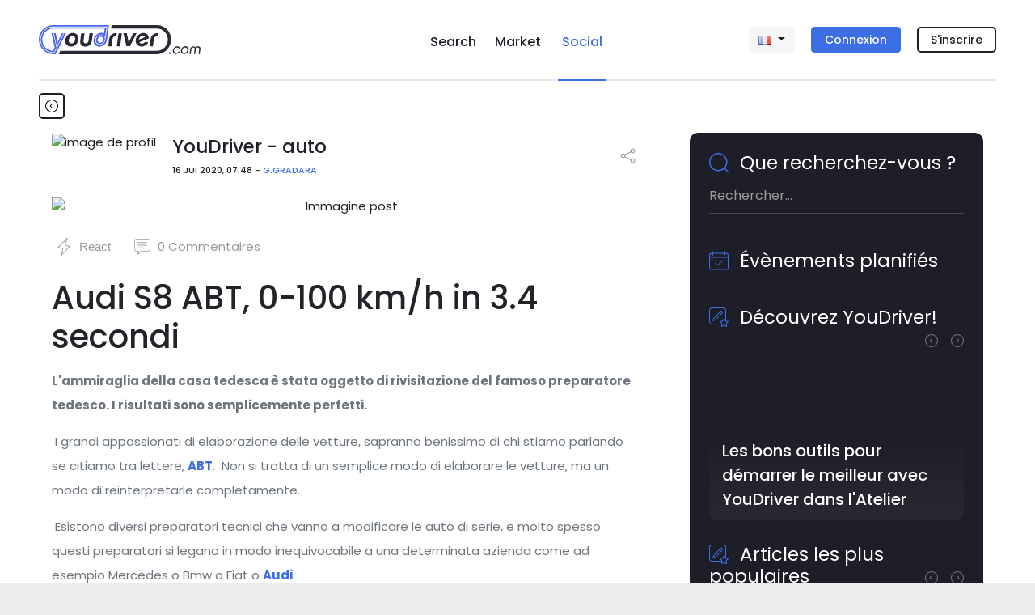

--- FILE ---
content_type: text/html; charset=utf-8
request_url: https://www.youdriver.com/fr/social/posts/1211/audi-s8-abt-0-100-kmh-in-34-secondi/
body_size: 31837
content:


<!DOCTYPE html>
<html lang="fr" class="complete-footer">
<head>
    <meta charset="utf-8">
    
    

    <link rel="shortcut icon" type="image/x-icon" class="w-100" href="/static/core/img/favicon-social.png"/>


    

    <title>Audi S8 ABT, 0-100 km/h in 3.4 secondi - YouDriver.com</title>
    <meta http-equiv="X-UA-Compatible" content="IE=edge">
    <meta name="format-detection" content="telephone=no">
    <meta name="viewport" content="width=device-width, initial-scale=1, shrink-to-fit=no">
    <meta name="description" content="L&#39;ammiraglia della casa tedesca è stata oggetto di rivisitazione del famoso preparatore tedesco. I risultati sono semplicemente perfetti. I grandi appassionati di elaborazione delle vetture, sapranno…">
    <meta name="author" content="YouDriver - auto - G.Gradara">

    
    <link rel="canonical" href="https://www.youdriver.com/fr/social/posts/1211/audi-s8-abt-0-100-kmh-in-34-secondi/" />
    
    <link rel="amphtml" href="https://www.youdriver.com/fr/social/posts/1211/audi-s8-abt-0-100-kmh-in-34-secondi/?amp">
    

    


    
    
    <link rel="alternate" hreflang="it" href="https://www.youdriver.com/social/posts/1211/audi-s8-abt-0-100-kmh-in-34-secondi/" />
    <link rel="alternate" hreflang="en" href="https://www.youdriver.com/en/social/posts/1211/audi-s8-abt-0-100-kmh-in-34-secondi/" />
    <link rel="alternate" hreflang="de" href="https://www.youdriver.com/de/social/posts/1211/audi-s8-abt-0-100-kmh-in-34-secondi/" />
    <link rel="alternate" hreflang="es" href="https://www.youdriver.com/es/social/posts/1211/audi-s8-abt-0-100-kmh-in-34-secondi/" />
    <link rel="alternate" hreflang="pt" href="https://www.youdriver.com/pt/social/posts/1211/audi-s8-abt-0-100-kmh-in-34-secondi/" />
    <link rel="alternate" hreflang="hr" href="https://www.youdriver.com/hr/social/posts/1211/audi-s8-abt-0-100-kmh-in-34-secondi/" />
    

    <meta property="og:type" content="article" />
    <meta property="og:title" content="Audi S8 ABT, 0-100 km/h in 3.4 secondi"/>
    <meta property="og:description" content="L&#39;ammiraglia della casa tedesca è stata oggetto di rivisitazione del famoso preparatore tedesco. I risultati sono semplicemente perfetti. I grandi appassionati di elaborazione delle vetture, sapranno…"/>
    <meta property="og:url" content="https://www.youdriver.com/fr/social/posts/1211/audi-s8-abt-0-100-kmh-in-34-secondi/"/>
    <meta property="og:image" content="https://media.youdriver.com/media/social/posts/36/ea9033b2-c5e6-46b5-b90a-37a5883ffd40..jpeg"/>
    <meta property="og:image:width" content="900"/>
    <meta property="og:image:height" content="500"/>
    <meta property="og:video" content=""/>
    <meta property="og:video:width" content="400" />
    <meta property="og:video:height" content="300" />


    <link rel="preconnect" href="https://fonts.googleapis.com" crossorigin />
    <link rel="preconnect" href="https://fonts.gstatic.com" crossorigin />
    <link rel="preconnect" href="https://connect.facebook.net" crossorigin />
    <link rel="dns-prefetch" href="https://youdriver.s3.amazonaws.com" />
    <link rel="dns-prefetch" href="https://www.google-analytics.com" />
    <link rel="dns-prefetch" href="https://connect.facebook.net" />
    <link rel="dns-prefetch" href="https://fonts.googleapis.com" />
    <link rel="dns-prefetch" href="https://maps.googleapis.com" />
    <link rel="dns-prefetch" href="https://maps.gstatic.com" />
    
 
    <!-- base css -->
    <link rel="stylesheet" href="/static/cache/css/output.a3b93cad6fec.css" type="text/css" />

    <link rel="preload" as="style" href="https://fonts.googleapis.com/css2?family=Poppins:ital,wght@0,400;0,500;0,700;1,400;1,500;1,700&display=swap" crossorigin />
    <link rel="stylesheet" href="https://fonts.googleapis.com/css2?family=Poppins:ital,wght@0,400;0,500;0,700;1,400;1,500;1,700&display=swap" />

    
    
    <!-- social css -->
    <link rel="stylesheet" href="/static/cache/css/output.36fcc7b07bf2.css" type="text/css" />
    
    
    

    <style type="text/css">
    .slick-prev, .slick-next, .slick-prev:focus, .slick-next:focus, .slick-prev:hover, .slick-next:hover {
        background: #00000055;
        border-radius: 20px;
    }
    .post-content ins iframe {display:block !important}

.lightbox {
  display: none;
  position: fixed;
  z-index: 49999;
  top: 0;
  left: 0;
  right: 0;
  bottom: 0;
  padding: 7px;
  background: rgba(0, 0, 0, 0.8);
}
.lightbox span {
  display: block;
  width: 100%;
  height: 100%;
  background-position: center;
  background-repeat: no-repeat;
  background-size: contain;
}
.lightbox .lb-close{
    display:none;
    position: absolute;
    bottom: 3%;
    left: 45%;
    width: 40px;
    height: 40px;
    fill:white;
}
@keyframes fadeIn { to { opacity: 1; } }
@keyframes fadeOut{ to { opacity: 0; } }
.lightbox .ptz {
    opacity: 0;
    width: 20%; position: absolute; bottom: 12%; left: 40%;
    animation-name: fadeIn;
    animation-duration: 1s;
    animation-timing-function: ease-in-out;
    animation-delay: 0.7s;
    animation-iteration-count: 4;
    animation-direction: alternate;
}
@media (min-width: 992px){
    .lightbox{
        padding: 4%;
    }
    .lightbox .lb-close{
        background: black;
        padding: 3px;
        border-radius: 40px;
        cursor:pointer;
        top: 3%;
        left: 49%;
    }
}
    </style>
    <script>window.a2a_orientation = 'left';</script>


    
    <style>
    .select2-container--default .select2-results > .select2-results__options {max-height: 170px !important}
    .google-auto-placed {margin-top:15px; margin-bottom:15px}
    .page-change-layer {
        position: fixed;
        z-index: 99999;
        top: 0;
        right: 0;
        bottom: 0;
        left: 0;
        background: #ffffffe0;
        display: none;
    }
    .page-change-layer .lds-ellipsis {margin-top: 46vh;}
    .d-none-soft {display:none}
    </style>

    
        <meta name="theme-color" content="#1e1e28">
    

    <script>window.page_pro=false;</script>
    

    
    
        
    <script type="application/ld+json">
    {
        "@context": "http://schema.org",
        "@type": "NewsArticle",
        "mainEntityOfPage": {
            "@type":"WebPage",
            "@id":"https://www.youdriver.com/fr/social/posts/1211/audi-s8-abt-0-100-kmh-in-34-secondi/"
        },
        "name": "Audi S8 ABT, 0-100 km/h in 3.4 secondi",
        "headline": "Audi S8 ABT, 0-100 km/h in 3.4 secondi",
        "abstract": "L&#39;ammiraglia della casa tedesca è stata oggetto di rivisitazione del famoso preparatore tedesco. I risultati sono semplicemente perfetti. I grandi appassionati di elaborazione delle vetture, sapranno…",
        "datePublished": "2020-06-16T05:48:00+00:00",
        "dateModified": "2020-06-16T05:48:00+00:00",
        "author":   {
            "@type": "Person",
            "name": "G.Gradara"
        },
        "publisher":   {
            "@type": "Organization",
            "name": "YouDriver.com",
            "logo": {
                "@type": "ImageObject",
                "url": "//www.youdriver.com/static/core/img/youdriver-logo-white-h60.png",
                "width": "281",
                "height": "60"
            },
            "url": "https://www.youdriver.com/"
        },
        
        "image": [
            "https://media.youdriver.com/media/social/posts/36/ea9033b2-c5e6-46b5-b90a-37a5883ffd40..jpeg.1200x1200_q85_crop_upscale.jpg",
            "https://media.youdriver.com/media/social/posts/36/ea9033b2-c5e6-46b5-b90a-37a5883ffd40..jpeg.1200x900_q85_crop_upscale.jpg",
            "https://media.youdriver.com/media/social/posts/36/ea9033b2-c5e6-46b5-b90a-37a5883ffd40..jpeg.1200x675_q85_crop_upscale.jpg"
        ]
        
    }
    </script>

    


<script>
function ydServerComm(event)
{
    if( typeof jQuery != 'function' )
        setTimeout(ydServerComm, 1000);  // tarare tempo!
    else
        $.ajax({
            type: 'POST',
            url: '/fr/api/v1/webapp/',
            headers: {'X-CSRFToken': YD.Forms.getCookie('csrftoken')},
            data: event.data.param,
        }).done(function (data) {
            console.log('##### done: ' + data.status);
            if( data.status == 200 )
            {
                if( data.notifCount )
                    window.ydNotificationsCounter = data.notifCount;
                ydSendMessage(data.action);
            }
        })
        .fail(function (data) {
            console.log('##### fail', data);
        });
}
function ydReceiveMessage(event)
{
    try{
        console.log('*** PAGE receiveMessage', event ? JSON.stringify(event).substr(0,120) : '');
        if( event.data.senderType == 'app' )
        {
            window.isApp = true;
            $('#cookie-bar').hide();
            try{
                Cookies.set('cb-enabled', 'accepted', {expires: 86400*365, sameSite: 'none', secure: true});
            }catch(e){/*Cookies potrebbe non essere ancora disponibile*/}
            $('.mobile-app-hide').remove();
            $('.btn-open-comparing-label').parent().remove();
            if( navigator.userAgent.match(/iPhone|iPad|iPod/i) )
            {
                $('.ios-app-hide').hide();
                $('.ios-app-show').removeClass('d-none');
                $('.filter-dialog').css('transition', 'none');
            }
            //console.log('############# ' + JSON.stringify(event.data));

        
            try{
                if( event.data.param.u && event.data.param.p )
                {
                    $('#id_login').val(event.data.param.u).addClass('not-empty');
                    $('#id_password').val(event.data.param.p).addClass('not-empty');
                    $('#id_login-1').val(event.data.param.u).addClass('not-empty');
                    $('#id_password-1').val(event.data.param.p).addClass('not-empty');
                    if( event.data.param.gologin )
                    {   // login automatico
                        console.log('>>> go auto login');
                        if( Cookies.get('next2') )
                            $('#next').val(Cookies.get('next2'));
                        if( $('#form-login-in-page').length > 0 )
                            $('#form-login-in-page').submit();
                        else
                            $('#form-login-modal').submit();
                    }
                }
            }catch(e){console.log('ERROR ydReceiveMessage() (u,p)', e);}
        

            if( event.data.param.opid )
            {   // l'app ha comunicato l'id operatore
                window.operator_current = parseInt(event.data.param.opid);
                set_operator_name(event.data.action == 'got-id');  // se è una chiamata got-id, evita di rifarla dentro set_operator_name()
            }

            if( event.data.action == 'assistant-open' && typeof aiChat != 'undefined' )
                aiChat.openChat();

            if( event.data.action == 'screensize' )
            {
                window.appScreenWidth = event.data.param.width;
                window.appScreenHeight = event.data.param.height;
                if( typeof aiChat != 'undefined' )
                    aiChat.setScreenSize(event.data.param.width, event.data.param.height);
            }


            document.cookie = 'app=' + escape(event.data.sender);
        }
    }catch(e){console.log('ERROR ydReceiveMessage()', e); /*if(isApp)alert(e)*/}
}
function ydSendMessage(action, params)
{
    console.log('*** PAGE sendMessage', action, params ? JSON.stringify(params).substr(0,120) : '');
    try
    {
        if(window != window.top)
        {
            var pageHeight = 1234; try{pageHeight=document.documentElement.scrollHeight;}catch(e){}
            window.top.postMessage({sender: 'youdriver.com', senderType: 'webpage', action: action, url: window.location.href, 
                notifCount: window.ydNotificationsCounter, logged: false,
                pageHeight: pageHeight,
                params: params || {}}, '*');
        }
    }catch(e){}
}

window.isApp = false;
try{
window.isApp = document.cookie.indexOf(' app=') >= 0 || window.location.href.indexOf('app=') > 0;
window.ydNotificationsCounter = '0';
window.addEventListener('message', ydReceiveMessage, false);
window.addEventListener('unload', function(){ydSendMessage('unload');}, false);
ydSendMessage('load');
}catch(e){}
</script>


<script>
var YD = window.YD || {};
YD.Language = {current: 'fr', user: '', browser: '', url: {}, ask: false};

YD.Language.url.it = 'https://www.youdriver.com/social/posts/1211/audi-s8-abt-0-100-kmh-in-34-secondi/';
YD.Language.url.en = 'https://www.youdriver.com/en/social/posts/1211/audi-s8-abt-0-100-kmh-in-34-secondi/';
YD.Language.url.fr = 'https://www.youdriver.com/fr/social/posts/1211/audi-s8-abt-0-100-kmh-in-34-secondi/';
YD.Language.url.de = 'https://www.youdriver.com/de/social/posts/1211/audi-s8-abt-0-100-kmh-in-34-secondi/';
YD.Language.url.es = 'https://www.youdriver.com/es/social/posts/1211/audi-s8-abt-0-100-kmh-in-34-secondi/';
YD.Language.url.pt = 'https://www.youdriver.com/pt/social/posts/1211/audi-s8-abt-0-100-kmh-in-34-secondi/';
YD.Language.url.hr = 'https://www.youdriver.com/hr/social/posts/1211/audi-s8-abt-0-100-kmh-in-34-secondi/';


if( !window.isApp && YD.Language.current == 'it' )
try{
    //console.log('****** current lang', YD.Language.current)

    if( YD.Language.user == '' && (p=document.cookie.indexOf(' YD_Language=')) >= 0 )
    {
        lang = document.cookie.substr(p+13, 2).toLowerCase();
        console.log('****** cookie lang', lang, YD.Language.url[lang])
        if( lang != YD.Language.current )
            location.replace(YD.Language.url[lang]);
    }

    else if( navigator.language && (lang=navigator.language.substr(0, 2).toLowerCase()) != YD.Language.current )
    {
        console.log('****** browser lang', navigator.language)
        console.log('show popup!')
        YD.Language.browser = lang;
        YD.Language.ask = true;
    }
}catch(e){}
</script>




<script>
window.a2a_load = true;
</script>
</head>




<body class="navbar-container body-mobile-fixed" data-spy="scroll" data-target=".navbar-collapse" data-finder-wrapper data-finder-scroll-offset="200">




<header class="container p-0">
    
    
        
        

<nav class="navbar-mobile-fixed bg-white container" id="fixed-navbar">

    <div class="navbar navbar-expand">

        


<div class="d-flex d-lg-none mobile-navbar w-100">
    <a class="navbar-item my-auto flex-1 align-left" data-target="#sidebar" data-toggle="collapse" aria-controls="navbarSupportedContent" aria-expanded="false">
        <svg viewBox="0 0 24 24" class="very-small-icon" xmlns="http://www.w3.org/2000/svg">
            <use xlink:href="/static/core/img/hamburger.svg#hamburger"></use>
            <title id="title-m-menu">Menu</title>
        </svg>
    </a>

    <a class="navbar-brand my-auto mx-auto text-center logo-social logo-on-light-bg flex-1" href="/fr/social/">
        <svg version="1.1" xmlns="http://www.w3.org/2000/svg" xmlns:xlink="http://www.w3.org/1999/xlink" x="0px" y="0px" viewBox="0 0 150 32.9" xml:space="preserve">
<title>YouDriver.com - Home page</title>
<g id="yd">
<g>
<g>
<g>
<path class="st0" d="M16.2,0C7.3,0,0,7.3,0,16.2c0,9,7.4,16.6,16.2,16.6h2.9L30.8,9.2h-2L18,31.2l0,0v0.1h-1.6
c-8.2,0-14.8-6.6-14.8-14.8v-0.2c0-8.2,6.6-14.8,14.8-14.8h61.4l-0.1,0.7h0l-2,14l0,0c-0.1,1.2-0.6,2.4-1.4,3.4
c-1.3,1.7-3.3,2.7-5.2,2.7c-1.1,0-2.1-0.3-3-0.9c-0.9-0.7-1.5-1.6-1.9-2.7c-0.2-0.6-0.2-1.3-0.2-2l0-0.2
c0.2-1.1,0.6-2.2,1.3-3.1c2.1-2.7,5.8-3.5,8.2-1.7c0.8,0.5,1.3,1.3,1.7,2.2l1.6-11.5H16.3C8.6,2.1,2.2,8.5,2.2,16.3v0.2
c0,7.8,6.3,14.1,14.1,14.1h1.2l2.5-5.1L16.3,9.2h-1.9l3.6,16.1L16.4,29c0,0-0.2,0-0.2,0L16,29C9.4,28.9,3.9,23,3.9,16.2
c0-6.8,5.6-12.4,12.4-12.4h58.5l-0.7,5.6l-0.5-0.2c-0.8-0.3-1.7-0.5-2.6-0.5c-4.3,0-8.2,3.5-8.8,7.9c-0.3,2.1,0.3,4.1,1.5,5.5
c1.2,1.4,3,2.2,5,2.2c4.3,0,8.2-3.5,8.8-7.9l0.1-0.4l1.7-13.4L79.7,0H16.2z"/>
<path class="st0" d="M73.3,12c-0.8-0.5-1.7-0.8-2.6-0.8c-1.7,0-3.5,0.9-4.7,2.4c-0.6,0.8-1.1,1.8-1.2,2.8l0,0.2
c-0.1,0.6,0,1.2,0.1,1.8c0.3,1,0.8,1.8,1.6,2.3c2.1,1.5,5.4,0.8,7.3-1.6c1-1.3,1.4-2.8,1.2-4.3C74.8,13.7,74.2,12.7,73.3,12z
M72.3,18.3c-1.2,1.6-3.2,2-4.5,1c-0.5-0.4-0.8-0.9-1-1.5c-0.1-0.4-0.1-0.8-0.1-1.2c0,0,0-0.1,0-0.1c0,0,0,0,0,0c0,0,0,0,0,0
c0.1-0.6,0.3-1.2,0.7-1.8c1.2-1.6,3.2-2,4.5-1C73.3,14.7,73.5,16.7,72.3,18.3z"/>
</g>
<polygon class="st0" points="19.1,9.2 17,9.2 20.5,24.5 28,9.2 26.1,9.2 21.2,19.6"/>
</g>
</g>
</g>
<g id="logo">
<g>
<path class="st1" d="M134.1,0.1H82.6l-0.5,3.7h51.9c6.9,0,12.5,5.6,12.5,12.5c0,7-5.7,12.8-12.5,12.8H24.4l-1.8,3.7h111.4
c8.9,0,16.2-7.6,16.2-16.5S143,0.1,134.1,0.1z"/>
<path class="st1" d="M41.4,9.4c-0.8-0.4-1.8-0.6-2.8-0.6c-1,0-2,0.2-3,0.6c-0.9,0.4-1.8,0.9-2.6,1.6c-0.8,0.7-1.4,1.5-1.9,2.5
c-0.5,0.9-0.9,2-1,3.1c-0.2,1.1-0.1,2.1,0.2,3.1c0.3,0.9,0.7,1.7,1.2,2.4c0.6,0.7,1.3,1.2,2.1,1.6c0.8,0.4,1.8,0.6,2.8,0.6
c1,0,2-0.2,3-0.6c0.9-0.4,1.8-0.9,2.6-1.6c0.8-0.7,1.4-1.5,1.9-2.4c0.5-0.9,0.9-2,1-3.1c0.2-1.1,0.1-2.1-0.2-3.1
c-0.3-0.9-0.7-1.8-1.2-2.5C43,10.4,42.3,9.8,41.4,9.4z M41.2,16.6c-0.1,0.6-0.3,1.2-0.5,1.7c-0.3,0.5-0.6,0.9-1,1.3
c-0.4,0.4-0.8,0.7-1.3,0.8c-0.5,0.2-0.9,0.3-1.4,0.3c-0.5,0-0.9-0.1-1.4-0.3c-0.4-0.2-0.8-0.5-1-0.8c-0.3-0.4-0.5-0.8-0.6-1.3
c-0.1-0.5-0.1-1.1,0-1.7c0.1-0.6,0.3-1.2,0.5-1.7c0.3-0.5,0.6-1,1-1.4c0.4-0.4,0.8-0.7,1.3-0.9c0.5-0.2,1-0.3,1.5-0.3
c0.5,0,0.9,0.1,1.4,0.3c0.4,0.2,0.8,0.5,1,0.9c0.3,0.4,0.5,0.8,0.6,1.4C41.3,15.4,41.3,16,41.2,16.6z"/>
<path class="st1" d="M51.9,9.3h-3.8L47,17.7c-0.1,1-0.1,1.9,0.1,2.6c0.2,0.8,0.5,1.5,1,2.1c0.5,0.6,1.1,1,1.9,1.4
c0.8,0.3,1.7,0.5,2.7,0.5c1,0,1.9-0.2,2.8-0.5c0.9-0.3,1.6-0.8,2.3-1.4c0.7-0.6,1.2-1.3,1.6-2.1c0.4-0.8,0.7-1.7,0.8-2.6l1.2-8.5
h-3.8l-1.2,8.6c-0.1,0.8-0.5,1.5-1.1,2c-0.6,0.5-1.3,0.8-2.2,0.8c-0.6,0-1.1-0.1-1.4-0.3c-0.3-0.2-0.6-0.5-0.7-0.8
c-0.1-0.3-0.2-0.6-0.2-0.9c0-0.3,0-0.6,0-0.8L51.9,9.3z"/>
<polygon class="st1" points="94.4,9.3 90.6,9.3 88.5,23.9 92.3,23.9 		"/>
<path class="st1" d="M124.4,12.4c-0.3-0.8-0.8-1.4-1.4-1.9c-0.6-0.5-1.2-0.9-2-1.2c-0.8-0.3-1.6-0.4-2.4-0.4c-1,0-2,0.2-3,0.6
c-1,0.4-1.8,1-2.6,1.7c-0.8,0.7-1.4,1.5-2,2.4c-0.5,0.9-0.9,1.9-1,3c-0.1,1.1-0.1,2.1,0.2,3c0.3,0.9,0.7,1.7,1.3,2.4
c0.6,0.7,1.3,1.2,2.2,1.6c0.9,0.4,1.8,0.6,2.8,0.6c1.8,0,3.4-0.5,4.8-1.4c1.4-0.9,2.4-2.1,3-3.6h-4c-0.4,0.6-0.9,1-1.5,1.3
c-0.6,0.3-1.2,0.4-1.8,0.4c-0.6,0-1.2-0.1-1.7-0.4c-0.5-0.3-0.9-0.7-1.2-1.2l11-4.4C124.9,14.1,124.7,13.2,124.4,12.4z
M113.5,16.4c0.1-0.6,0.3-1.2,0.6-1.7c0.3-0.5,0.6-1,1-1.3c0.4-0.4,0.9-0.7,1.4-0.9c0.5-0.2,1-0.3,1.6-0.3c0.6,0,1.1,0.1,1.6,0.3
c0.5,0.2,0.8,0.6,1.1,1L113.5,16.4z"/>
<path class="st1" d="M82.5,24l1.2-8.4c0.1-1,0.6-1.8,1.4-2.4c0.8-0.6,1.8-0.7,2.9-0.5l0.5-3.5c-1.2-0.2-2.3-0.1-3.3,0.2
c-1,0.3-1.9,0.7-2.6,1.3c-0.7,0.6-1.3,1.3-1.8,2.2c-0.5,0.8-0.8,1.8-0.9,2.8L78.8,24H82.5z"/>
<path class="st1" d="M132.2,13.2c0.8-0.6,1.8-0.7,2.9-0.5l0.5-3.5c-1.2-0.2-2.3-0.1-3.3,0.2c-1,0.3-1.9,0.7-2.6,1.3
c-0.7,0.6-1.3,1.3-1.8,2.2c-0.5,0.8-0.8,1.8-0.9,2.8l-1.2,8.4h3.7l1.2-8.4C130.9,14.5,131.4,13.7,132.2,13.2z"/>
<polygon class="st1" points="102,19.6 99.9,9.2 96,9.2 99.5,23.8 103.5,23.8 111,9.2 107.2,9.2 		"/>
</g>
</g>
</svg>
    </a>


    <a class="text-right flex-1 align-self-center" data-toggle="modal" data-target="#login-modal" href="#accedi">
        <div class="very-small-icon float-right d-inline-block">
            <svg viewBox="0 0 24 24" xmlns="http://www.w3.org/2000/svg">
                <use xlink:href="/static/core/img/user2.svg#user"></use>
                <title id="title-user-login">Login</title>
            </svg>
        </div>
    </a>

</div>

        <!-- Desktop -->
        

<div class="flex-layout-lg d-none d-lg-flex">

    <div class="flex-item align-self-center">
        <a class="navbar-brand logo-social logo-on-light-bg" href="/fr/social/">
            <svg version="1.1" xmlns="http://www.w3.org/2000/svg" xmlns:xlink="http://www.w3.org/1999/xlink" x="0px" y="0px" viewBox="0 0 183.6 32.9" xml:space="preserve">
<title>YouDriver.com - Home page</title>
<g id="yd">
<g>
<g>
<g>
<path class="st0" d="M16.2,0C7.3,0,0,7.3,0,16.2c0,9,7.4,16.6,16.2,16.6h2.9L30.8,9.2h-2L18,31.2l0,0v0.1h-1.6
c-8.2,0-14.8-6.6-14.8-14.8v-0.2c0-8.2,6.6-14.8,14.8-14.8h61.4l-0.1,0.7h0l-2,14l0,0c-0.1,1.2-0.6,2.4-1.4,3.4
c-1.3,1.7-3.3,2.7-5.2,2.7c-1.1,0-2.1-0.3-3-0.9c-0.9-0.7-1.5-1.6-1.9-2.7c-0.2-0.6-0.2-1.3-0.2-2l0-0.2
c0.2-1.1,0.6-2.2,1.3-3.1c2.1-2.7,5.8-3.5,8.2-1.7c0.8,0.5,1.3,1.3,1.7,2.2l1.6-11.5H16.3C8.6,2.1,2.2,8.5,2.2,16.3v0.2
c0,7.8,6.3,14.1,14.1,14.1h1.2l2.5-5.1L16.3,9.2h-1.9l3.6,16.1L16.4,29c0,0-0.2,0-0.2,0L16,29C9.4,28.9,3.9,23,3.9,16.2
c0-6.8,5.6-12.4,12.4-12.4h58.5l-0.7,5.6l-0.5-0.2c-0.8-0.3-1.7-0.5-2.6-0.5c-4.3,0-8.2,3.5-8.8,7.9c-0.3,2.1,0.3,4.1,1.5,5.5
c1.2,1.4,3,2.2,5,2.2c4.3,0,8.2-3.5,8.8-7.9l0.1-0.4l1.7-13.4L79.7,0H16.2z"/>
<path class="st0" d="M73.3,12c-0.8-0.5-1.7-0.8-2.6-0.8c-1.7,0-3.5,0.9-4.7,2.4c-0.6,0.8-1.1,1.8-1.2,2.8l0,0.2
c-0.1,0.6,0,1.2,0.1,1.8c0.3,1,0.8,1.8,1.6,2.3c2.1,1.5,5.4,0.8,7.3-1.6c1-1.3,1.4-2.8,1.2-4.3C74.8,13.7,74.2,12.7,73.3,12z
M72.3,18.3c-1.2,1.6-3.2,2-4.5,1c-0.5-0.4-0.8-0.9-1-1.5c-0.1-0.4-0.1-0.8-0.1-1.2c0,0,0-0.1,0-0.1c0,0,0,0,0,0c0,0,0,0,0,0
c0.1-0.6,0.3-1.2,0.7-1.8c1.2-1.6,3.2-2,4.5-1C73.3,14.7,73.5,16.7,72.3,18.3z"/>
</g>
<polygon class="st0" points="19.1,9.2 17,9.2 20.5,24.5 28,9.2 26.1,9.2 21.2,19.6"/>
</g>
</g>
</g>
<g id="logo">
<g>
<circle class="st1" cx="148.9" cy="31.6" r="1"/>
<path class="st1" d="M153.9,27.2c0.2-0.4,0.5-0.7,0.8-1c0.3-0.3,0.6-0.5,1-0.7c0.4-0.2,0.8-0.2,1.2-0.2c0.6,0,1,0.1,1.4,0.4
c0.4,0.3,0.7,0.6,0.9,1.1h1.5c-0.1-0.4-0.2-0.8-0.4-1.2c-0.2-0.3-0.5-0.6-0.8-0.9c-0.3-0.2-0.7-0.4-1.1-0.6
c-0.4-0.1-0.8-0.2-1.3-0.2c-0.6,0-1.2,0.1-1.7,0.4c-0.6,0.2-1.1,0.6-1.5,0.9c-0.4,0.4-0.8,0.9-1.1,1.4c-0.3,0.5-0.5,1.1-0.6,1.7
c-0.1,0.6-0.1,1.2,0.1,1.7c0.2,0.5,0.4,1,0.7,1.4c0.3,0.4,0.7,0.7,1.2,0.9c0.5,0.2,1,0.3,1.6,0.3c1,0,1.9-0.3,2.6-0.8
c0.8-0.5,1.4-1.2,1.8-2h-1.5c-0.3,0.5-0.7,0.8-1.2,1.1c-0.5,0.3-1,0.4-1.6,0.4c-0.4,0-0.8-0.1-1.1-0.2c-0.3-0.2-0.6-0.4-0.8-0.7
c-0.2-0.3-0.4-0.6-0.5-1c-0.1-0.4-0.1-0.8-0.1-1.2C153.5,27.9,153.7,27.5,153.9,27.2z"/>
<path class="st1" d="M169.2,25.2c-0.3-0.4-0.7-0.7-1.2-1c-0.5-0.2-1.1-0.4-1.7-0.4c-0.6,0-1.2,0.1-1.8,0.4c-0.6,0.2-1.1,0.6-1.5,1
c-0.5,0.4-0.8,0.9-1.1,1.4c-0.3,0.5-0.5,1.1-0.6,1.7c-0.1,0.6-0.1,1.2,0.1,1.7c0.1,0.5,0.4,1,0.7,1.4c0.3,0.4,0.7,0.7,1.2,0.9
c0.5,0.2,1,0.3,1.7,0.3c0.6,0,1.2-0.1,1.8-0.3c0.6-0.2,1.1-0.5,1.5-0.9c0.4-0.4,0.8-0.9,1.1-1.4c0.3-0.5,0.5-1.1,0.6-1.7
c0.1-0.6,0.1-1.2-0.1-1.7C169.8,26.1,169.6,25.7,169.2,25.2z M168.6,28.4c-0.1,0.4-0.2,0.8-0.4,1.2c-0.2,0.4-0.5,0.7-0.8,1
c-0.3,0.3-0.7,0.5-1,0.7c-0.4,0.2-0.8,0.2-1.2,0.2c-0.4,0-0.8-0.1-1.1-0.2c-0.3-0.2-0.6-0.4-0.8-0.7c-0.2-0.3-0.4-0.6-0.5-1
c-0.1-0.4-0.1-0.8-0.1-1.2c0.1-0.4,0.2-0.8,0.4-1.2c0.2-0.4,0.5-0.7,0.8-1c0.3-0.3,0.6-0.5,1-0.7c0.4-0.2,0.8-0.2,1.2-0.2
c0.4,0,0.8,0.1,1.1,0.2c0.3,0.2,0.6,0.4,0.8,0.7c0.2,0.3,0.4,0.6,0.5,1C168.6,27.6,168.7,28,168.6,28.4z"/>
<path class="st1" d="M183.5,25.9c-0.1-0.4-0.3-0.7-0.5-1c-0.2-0.3-0.6-0.5-0.9-0.7c-0.4-0.2-0.8-0.2-1.3-0.2
c-0.6,0-1.1,0.1-1.6,0.4c-0.5,0.2-0.9,0.6-1.2,1c-0.2-0.4-0.5-0.8-0.9-1c-0.4-0.3-0.9-0.4-1.5-0.4c-0.5,0-1,0.1-1.4,0.2
c-0.4,0.2-0.8,0.4-1.1,0.7c-0.3,0.3-0.6,0.6-0.8,1c-0.2,0.4-0.4,0.8-0.4,1.3l-0.8,5.4h1.4l0.8-5.4c0.1-0.6,0.3-1,0.7-1.4
c0.4-0.4,0.9-0.5,1.4-0.5c0.6,0,1,0.2,1.3,0.5c0.3,0.4,0.4,0.8,0.3,1.4l-0.8,5.4h1.4l0.8-5.4c0.1-0.6,0.3-1,0.7-1.4
c0.4-0.4,0.9-0.5,1.4-0.5c0.6,0,1,0.2,1.3,0.5c0.3,0.4,0.4,0.8,0.3,1.4l-0.8,5.4h1.4l0.8-5.4C183.6,26.7,183.6,26.3,183.5,25.9z"
/>
<path class="st1" d="M134.1,0.1H82.6l-0.5,3.7h51.9c6.9,0,12.5,5.6,12.5,12.5c0,7-5.7,12.8-12.5,12.8H24.4l-1.8,3.7h111.4
c8.9,0,16.2-7.6,16.2-16.5S143,0.1,134.1,0.1z"/>
<path class="st1" d="M41.4,9.4c-0.8-0.4-1.8-0.6-2.8-0.6c-1,0-2,0.2-3,0.6c-0.9,0.4-1.8,0.9-2.6,1.6c-0.8,0.7-1.4,1.5-1.9,2.5
c-0.5,0.9-0.9,2-1,3.1c-0.2,1.1-0.1,2.1,0.2,3.1c0.3,0.9,0.7,1.7,1.2,2.4c0.6,0.7,1.3,1.2,2.1,1.6c0.8,0.4,1.8,0.6,2.8,0.6
c1,0,2-0.2,3-0.6c0.9-0.4,1.8-0.9,2.6-1.6c0.8-0.7,1.4-1.5,1.9-2.4c0.5-0.9,0.9-2,1-3.1c0.2-1.1,0.1-2.1-0.2-3.1
c-0.3-0.9-0.7-1.8-1.2-2.5C43,10.4,42.3,9.8,41.4,9.4z M41.2,16.6c-0.1,0.6-0.3,1.2-0.5,1.7c-0.3,0.5-0.6,0.9-1,1.3
c-0.4,0.4-0.8,0.7-1.3,0.8c-0.5,0.2-0.9,0.3-1.4,0.3c-0.5,0-0.9-0.1-1.4-0.3c-0.4-0.2-0.8-0.5-1-0.8c-0.3-0.4-0.5-0.8-0.6-1.3
c-0.1-0.5-0.1-1.1,0-1.7c0.1-0.6,0.3-1.2,0.5-1.7c0.3-0.5,0.6-1,1-1.4c0.4-0.4,0.8-0.7,1.3-0.9c0.5-0.2,1-0.3,1.5-0.3
c0.5,0,0.9,0.1,1.4,0.3c0.4,0.2,0.8,0.5,1,0.9c0.3,0.4,0.5,0.8,0.6,1.4C41.3,15.4,41.3,16,41.2,16.6z"/>
<path class="st1" d="M51.9,9.3h-3.8L47,17.7c-0.1,1-0.1,1.9,0.1,2.6c0.2,0.8,0.5,1.5,1,2.1c0.5,0.6,1.1,1,1.9,1.4
c0.8,0.3,1.7,0.5,2.7,0.5c1,0,1.9-0.2,2.8-0.5c0.9-0.3,1.6-0.8,2.3-1.4c0.7-0.6,1.2-1.3,1.6-2.1c0.4-0.8,0.7-1.7,0.8-2.6l1.2-8.5
h-3.8l-1.2,8.6c-0.1,0.8-0.5,1.5-1.1,2c-0.6,0.5-1.3,0.8-2.2,0.8c-0.6,0-1.1-0.1-1.4-0.3c-0.3-0.2-0.6-0.5-0.7-0.8
c-0.1-0.3-0.2-0.6-0.2-0.9c0-0.3,0-0.6,0-0.8L51.9,9.3z"/>
<polygon class="st1" points="94.4,9.3 90.6,9.3 88.5,23.9 92.3,23.9 		"/>
<path class="st1" d="M124.4,12.4c-0.3-0.8-0.8-1.4-1.4-1.9c-0.6-0.5-1.2-0.9-2-1.2c-0.8-0.3-1.6-0.4-2.4-0.4c-1,0-2,0.2-3,0.6
c-1,0.4-1.8,1-2.6,1.7c-0.8,0.7-1.4,1.5-2,2.4c-0.5,0.9-0.9,1.9-1,3c-0.1,1.1-0.1,2.1,0.2,3c0.3,0.9,0.7,1.7,1.3,2.4
c0.6,0.7,1.3,1.2,2.2,1.6c0.9,0.4,1.8,0.6,2.8,0.6c1.8,0,3.4-0.5,4.8-1.4c1.4-0.9,2.4-2.1,3-3.6h-4c-0.4,0.6-0.9,1-1.5,1.3
c-0.6,0.3-1.2,0.4-1.8,0.4c-0.6,0-1.2-0.1-1.7-0.4c-0.5-0.3-0.9-0.7-1.2-1.2l11-4.4C124.9,14.1,124.7,13.2,124.4,12.4z
M113.5,16.4c0.1-0.6,0.3-1.2,0.6-1.7c0.3-0.5,0.6-1,1-1.3c0.4-0.4,0.9-0.7,1.4-0.9c0.5-0.2,1-0.3,1.6-0.3c0.6,0,1.1,0.1,1.6,0.3
c0.5,0.2,0.8,0.6,1.1,1L113.5,16.4z"/>
<path class="st1" d="M82.5,24l1.2-8.4c0.1-1,0.6-1.8,1.4-2.4c0.8-0.6,1.8-0.7,2.9-0.5l0.5-3.5c-1.2-0.2-2.3-0.1-3.3,0.2
c-1,0.3-1.9,0.7-2.6,1.3c-0.7,0.6-1.3,1.3-1.8,2.2c-0.5,0.8-0.8,1.8-0.9,2.8L78.8,24H82.5z"/>
<path class="st1" d="M132.2,13.2c0.8-0.6,1.8-0.7,2.9-0.5l0.5-3.5c-1.2-0.2-2.3-0.1-3.3,0.2c-1,0.3-1.9,0.7-2.6,1.3
c-0.7,0.6-1.3,1.3-1.8,2.2c-0.5,0.8-0.8,1.8-0.9,2.8l-1.2,8.4h3.7l1.2-8.4C130.9,14.5,131.4,13.7,132.2,13.2z"/>
<polygon class="st1" points="102,19.6 99.9,9.2 96,9.2 99.5,23.8 103.5,23.8 111,9.2 107.2,9.2 		"/>
</g>
</g>
</svg>
        </a>
    </div>

    <div class="collapse navbar-collapse flex-item">
        <ul class="navbar-nav  mx-auto d-none d-lg-flex">
            <li class="nav-item ">
                <a class="nav-link" href="/fr/">Search</a>
                
            </li>
            <li class="nav-item ">
                <a class="nav-link" href="/fr/market/">Market</a>
                
            </li>
            <li class="nav-item active">
                <a class="nav-link" href="/fr/social/">Social</a>
                <div class="current-section"></div>
            </li>
            
        </ul>
    </div>

    <div class="flex-item align-self-center">
        
            <ul class="nav navbar-nav d-inline-block mr-3 btn btn-language btn-light">
                
                
                
                <li class="dropdown">
                  <a href="#" class="dropdown-toggle" data-toggle="dropdown"><img src="/static/core/img/flags/fr.png" width="16" height="11" alt="fr" />&nbsp;<span class="caret"></span></a>
                  <ul class="dropdown-menu language-list" role="menu" id="language-list">
                    
                        
                        <li class="px-3 py-2">
                          <a href="/social/posts/1211/audi-s8-abt-0-100-kmh-in-34-secondi/" class="text-smaller text-uppercase" data-lang="it">
                            <img src="/static/core/img/flags/it.png" class="mr-1" width="16" height="11" alt="it" />
                            italiano
                            
                          </a>
                        </li>
                        
                    
                        
                        <li class="px-3 py-2">
                          <a href="/en/social/posts/1211/audi-s8-abt-0-100-kmh-in-34-secondi/" class="text-smaller text-uppercase" data-lang="en">
                            <img src="/static/core/img/flags/en.png" class="mr-1" width="16" height="11" alt="en" />
                            English
                            
                          </a>
                        </li>
                        
                    
                        
                        <li class="px-3 py-2">
                          <a href="/fr/social/posts/1211/audi-s8-abt-0-100-kmh-in-34-secondi/" class="text-smaller text-uppercase" data-lang="fr">
                            <img src="/static/core/img/flags/fr.png" class="mr-1" width="16" height="11" alt="fr" />
                            français
                            <i class="fa fa-check-circle ml-2" aria-hidden="true"></i>
                          </a>
                        </li>
                        
                    
                        
                        <li class="px-3 py-2">
                          <a href="/de/social/posts/1211/audi-s8-abt-0-100-kmh-in-34-secondi/" class="text-smaller text-uppercase" data-lang="de">
                            <img src="/static/core/img/flags/de.png" class="mr-1" width="16" height="11" alt="de" />
                            Deutsch
                            
                          </a>
                        </li>
                        
                    
                        
                    
                        
                    
                        
                    
                  </ul>
                </li>
            </ul>
            <a class="btn btn-new btn-primary mr-3" data-toggle="modal" data-target="#login-modal" href="#accedi">Connexion</a>
            <a class="btn btn-new btn-new-outline btn-outline-secondary" href="/fr/accounts/new/">S'inscrire</a>
        
    </div>

</div>

    </div>

</nav>
    

    

<div class="subheader-custom d-md-none">
    <div class="subheader-custom-content d-flex">
        <a class="my-auto mr-2 align-left" href="javascript:window.history.go(-1)">
            <svg viewBox="0 0 24 24" class="very-small-icon fill-dark" xmlns="http://www.w3.org/2000/svg">
                <use xlink:href="/static/core/img/circle-arrow-left2.svg#circle-arrow-left2"></use>
            </svg>
        </a>

        <div class="my-auto small-icon"></div>


        
        <div class="my-auto mx-auto text-center text-smaller flex-1">
            
                
                    <a class="btn btn-primary px-2 py-1 text-smaller" data-toggle="modal" data-target="#login-modal" data-next="/fr/social/user/0/" href="#accedi">Rédiger un post</a>
                
            
        </div>

        <div class="my-auto small-icon"></div>

        
        <div class="a2a_kit a2a_kit_size_32 a2a_default_style my-auto py-0 px-0"
            >
            <a class="button-icon-colored button-icon-colored-transparent a2a_dd py-0 px-0" href="https://www.addtoany.com/share">
                <svg viewBox="0 0 24 24" xmlns="http://www.w3.org/2000/svg">
                    <use xlink:href="/static/core/img/share2.svg#share2"></use>
                </svg>
            </a>
        </div>
    </div>
</div>


</header>

<div class="sticky-wrapper">
    
    
        
        
<!-- Sidebar -->
<div class="sidebar-overlay" id="sidebar-overlay" data-toggle="collapse" data-target="#sidebar" data-parent="#sidebar" aria-expanded="false">
</div>
<div class="collapse sidebar" id="sidebar">
    <div class="header">
        <div class="media mb-4 w-100">
            <a class="navbar-brand logo-social logo-on-dark-bg media-body my-auto" data-target="#sidebar" data-toggle="collapse" aria-controls="navbarSupportedContent" aria-expanded="false">
                <!-- Generator: Adobe Illustrator 21.1.0, SVG Export Plug-In . SVG Version: 6.00 Build 0)  -->
<svg version="1.1" xmlns="http://www.w3.org/2000/svg" xmlns:xlink="http://www.w3.org/1999/xlink" x="0px" y="0px"
     viewBox="0 0 183.6 32.9" style="enable-background:new 0 0 183.6 32.9; height:28px;" xml:space="preserve">
   <g id="yd">
    <g>
        <g>
            <g>
                <path class="st0" d="M16.2,0C7.3,0,0,7.3,0,16.2c0,9,7.4,16.6,16.2,16.6h2.9L30.8,9.2h-2L18,31.2l0,0v0.1h-1.6
                    c-8.2,0-14.8-6.6-14.8-14.8v-0.2c0-8.2,6.6-14.8,14.8-14.8h61.4l-0.1,0.7h0l-2,14l0,0c-0.1,1.2-0.6,2.4-1.4,3.4
                    c-1.3,1.7-3.3,2.7-5.2,2.7c-1.1,0-2.1-0.3-3-0.9c-0.9-0.7-1.5-1.6-1.9-2.7c-0.2-0.6-0.2-1.3-0.2-2l0-0.2
                    c0.2-1.1,0.6-2.2,1.3-3.1c2.1-2.7,5.8-3.5,8.2-1.7c0.8,0.5,1.3,1.3,1.7,2.2l1.6-11.5H16.3C8.6,2.1,2.2,8.5,2.2,16.3v0.2
                    c0,7.8,6.3,14.1,14.1,14.1h1.2l2.5-5.1L16.3,9.2h-1.9l3.6,16.1L16.4,29c0,0-0.2,0-0.2,0L16,29C9.4,28.9,3.9,23,3.9,16.2
                    c0-6.8,5.6-12.4,12.4-12.4h58.5l-0.7,5.6l-0.5-0.2c-0.8-0.3-1.7-0.5-2.6-0.5c-4.3,0-8.2,3.5-8.8,7.9c-0.3,2.1,0.3,4.1,1.5,5.5
                    c1.2,1.4,3,2.2,5,2.2c4.3,0,8.2-3.5,8.8-7.9l0.1-0.4l1.7-13.4L79.7,0H16.2z"/>
                <path class="st0" d="M73.3,12c-0.8-0.5-1.7-0.8-2.6-0.8c-1.7,0-3.5,0.9-4.7,2.4c-0.6,0.8-1.1,1.8-1.2,2.8l0,0.2
                    c-0.1,0.6,0,1.2,0.1,1.8c0.3,1,0.8,1.8,1.6,2.3c2.1,1.5,5.4,0.8,7.3-1.6c1-1.3,1.4-2.8,1.2-4.3C74.8,13.7,74.2,12.7,73.3,12z
                     M72.3,18.3c-1.2,1.6-3.2,2-4.5,1c-0.5-0.4-0.8-0.9-1-1.5c-0.1-0.4-0.1-0.8-0.1-1.2c0,0,0-0.1,0-0.1c0,0,0,0,0,0c0,0,0,0,0,0
                    c0.1-0.6,0.3-1.2,0.7-1.8c1.2-1.6,3.2-2,4.5-1C73.3,14.7,73.5,16.7,72.3,18.3z"/>
            </g>
            <polygon class="st0" points="19.1,9.2 17,9.2 20.5,24.5 28,9.2 26.1,9.2 21.2,19.6 			"/>
        </g>
    </g>
   </g>
   <g id="logo">
    <g>
        <circle class="st1" cx="148.9" cy="31.6" r="1"/>
        <path class="st1" d="M153.9,27.2c0.2-0.4,0.5-0.7,0.8-1c0.3-0.3,0.6-0.5,1-0.7c0.4-0.2,0.8-0.2,1.2-0.2c0.6,0,1,0.1,1.4,0.4
            c0.4,0.3,0.7,0.6,0.9,1.1h1.5c-0.1-0.4-0.2-0.8-0.4-1.2c-0.2-0.3-0.5-0.6-0.8-0.9c-0.3-0.2-0.7-0.4-1.1-0.6
            c-0.4-0.1-0.8-0.2-1.3-0.2c-0.6,0-1.2,0.1-1.7,0.4c-0.6,0.2-1.1,0.6-1.5,0.9c-0.4,0.4-0.8,0.9-1.1,1.4c-0.3,0.5-0.5,1.1-0.6,1.7
            c-0.1,0.6-0.1,1.2,0.1,1.7c0.2,0.5,0.4,1,0.7,1.4c0.3,0.4,0.7,0.7,1.2,0.9c0.5,0.2,1,0.3,1.6,0.3c1,0,1.9-0.3,2.6-0.8
            c0.8-0.5,1.4-1.2,1.8-2h-1.5c-0.3,0.5-0.7,0.8-1.2,1.1c-0.5,0.3-1,0.4-1.6,0.4c-0.4,0-0.8-0.1-1.1-0.2c-0.3-0.2-0.6-0.4-0.8-0.7
            c-0.2-0.3-0.4-0.6-0.5-1c-0.1-0.4-0.1-0.8-0.1-1.2C153.5,27.9,153.7,27.5,153.9,27.2z"/>
        <path class="st1" d="M169.2,25.2c-0.3-0.4-0.7-0.7-1.2-1c-0.5-0.2-1.1-0.4-1.7-0.4c-0.6,0-1.2,0.1-1.8,0.4c-0.6,0.2-1.1,0.6-1.5,1
            c-0.5,0.4-0.8,0.9-1.1,1.4c-0.3,0.5-0.5,1.1-0.6,1.7c-0.1,0.6-0.1,1.2,0.1,1.7c0.1,0.5,0.4,1,0.7,1.4c0.3,0.4,0.7,0.7,1.2,0.9
            c0.5,0.2,1,0.3,1.7,0.3c0.6,0,1.2-0.1,1.8-0.3c0.6-0.2,1.1-0.5,1.5-0.9c0.4-0.4,0.8-0.9,1.1-1.4c0.3-0.5,0.5-1.1,0.6-1.7
            c0.1-0.6,0.1-1.2-0.1-1.7C169.8,26.1,169.6,25.7,169.2,25.2z M168.6,28.4c-0.1,0.4-0.2,0.8-0.4,1.2c-0.2,0.4-0.5,0.7-0.8,1
            c-0.3,0.3-0.7,0.5-1,0.7c-0.4,0.2-0.8,0.2-1.2,0.2c-0.4,0-0.8-0.1-1.1-0.2c-0.3-0.2-0.6-0.4-0.8-0.7c-0.2-0.3-0.4-0.6-0.5-1
            c-0.1-0.4-0.1-0.8-0.1-1.2c0.1-0.4,0.2-0.8,0.4-1.2c0.2-0.4,0.5-0.7,0.8-1c0.3-0.3,0.6-0.5,1-0.7c0.4-0.2,0.8-0.2,1.2-0.2
            c0.4,0,0.8,0.1,1.1,0.2c0.3,0.2,0.6,0.4,0.8,0.7c0.2,0.3,0.4,0.6,0.5,1C168.6,27.6,168.7,28,168.6,28.4z"/>
        <path class="st1" d="M183.5,25.9c-0.1-0.4-0.3-0.7-0.5-1c-0.2-0.3-0.6-0.5-0.9-0.7c-0.4-0.2-0.8-0.2-1.3-0.2
            c-0.6,0-1.1,0.1-1.6,0.4c-0.5,0.2-0.9,0.6-1.2,1c-0.2-0.4-0.5-0.8-0.9-1c-0.4-0.3-0.9-0.4-1.5-0.4c-0.5,0-1,0.1-1.4,0.2
            c-0.4,0.2-0.8,0.4-1.1,0.7c-0.3,0.3-0.6,0.6-0.8,1c-0.2,0.4-0.4,0.8-0.4,1.3l-0.8,5.4h1.4l0.8-5.4c0.1-0.6,0.3-1,0.7-1.4
            c0.4-0.4,0.9-0.5,1.4-0.5c0.6,0,1,0.2,1.3,0.5c0.3,0.4,0.4,0.8,0.3,1.4l-0.8,5.4h1.4l0.8-5.4c0.1-0.6,0.3-1,0.7-1.4
            c0.4-0.4,0.9-0.5,1.4-0.5c0.6,0,1,0.2,1.3,0.5c0.3,0.4,0.4,0.8,0.3,1.4l-0.8,5.4h1.4l0.8-5.4C183.6,26.7,183.6,26.3,183.5,25.9z"
            />
        <path class="st1" d="M134.1,0.1H82.6l-0.5,3.7h51.9c6.9,0,12.5,5.6,12.5,12.5c0,7-5.7,12.8-12.5,12.8H24.4l-1.8,3.7h111.4
            c8.9,0,16.2-7.6,16.2-16.5S143,0.1,134.1,0.1z"/>
        <path class="st1" d="M41.4,9.4c-0.8-0.4-1.8-0.6-2.8-0.6c-1,0-2,0.2-3,0.6c-0.9,0.4-1.8,0.9-2.6,1.6c-0.8,0.7-1.4,1.5-1.9,2.5
            c-0.5,0.9-0.9,2-1,3.1c-0.2,1.1-0.1,2.1,0.2,3.1c0.3,0.9,0.7,1.7,1.2,2.4c0.6,0.7,1.3,1.2,2.1,1.6c0.8,0.4,1.8,0.6,2.8,0.6
            c1,0,2-0.2,3-0.6c0.9-0.4,1.8-0.9,2.6-1.6c0.8-0.7,1.4-1.5,1.9-2.4c0.5-0.9,0.9-2,1-3.1c0.2-1.1,0.1-2.1-0.2-3.1
            c-0.3-0.9-0.7-1.8-1.2-2.5C43,10.4,42.3,9.8,41.4,9.4z M41.2,16.6c-0.1,0.6-0.3,1.2-0.5,1.7c-0.3,0.5-0.6,0.9-1,1.3
            c-0.4,0.4-0.8,0.7-1.3,0.8c-0.5,0.2-0.9,0.3-1.4,0.3c-0.5,0-0.9-0.1-1.4-0.3c-0.4-0.2-0.8-0.5-1-0.8c-0.3-0.4-0.5-0.8-0.6-1.3
            c-0.1-0.5-0.1-1.1,0-1.7c0.1-0.6,0.3-1.2,0.5-1.7c0.3-0.5,0.6-1,1-1.4c0.4-0.4,0.8-0.7,1.3-0.9c0.5-0.2,1-0.3,1.5-0.3
            c0.5,0,0.9,0.1,1.4,0.3c0.4,0.2,0.8,0.5,1,0.9c0.3,0.4,0.5,0.8,0.6,1.4C41.3,15.4,41.3,16,41.2,16.6z"/>
        <path class="st1" d="M51.9,9.3h-3.8L47,17.7c-0.1,1-0.1,1.9,0.1,2.6c0.2,0.8,0.5,1.5,1,2.1c0.5,0.6,1.1,1,1.9,1.4
            c0.8,0.3,1.7,0.5,2.7,0.5c1,0,1.9-0.2,2.8-0.5c0.9-0.3,1.6-0.8,2.3-1.4c0.7-0.6,1.2-1.3,1.6-2.1c0.4-0.8,0.7-1.7,0.8-2.6l1.2-8.5
            h-3.8l-1.2,8.6c-0.1,0.8-0.5,1.5-1.1,2c-0.6,0.5-1.3,0.8-2.2,0.8c-0.6,0-1.1-0.1-1.4-0.3c-0.3-0.2-0.6-0.5-0.7-0.8
            c-0.1-0.3-0.2-0.6-0.2-0.9c0-0.3,0-0.6,0-0.8L51.9,9.3z"/>
        <polygon class="st1" points="94.4,9.3 90.6,9.3 88.5,23.9 92.3,23.9 		"/>
        <path class="st1" d="M124.4,12.4c-0.3-0.8-0.8-1.4-1.4-1.9c-0.6-0.5-1.2-0.9-2-1.2c-0.8-0.3-1.6-0.4-2.4-0.4c-1,0-2,0.2-3,0.6
            c-1,0.4-1.8,1-2.6,1.7c-0.8,0.7-1.4,1.5-2,2.4c-0.5,0.9-0.9,1.9-1,3c-0.1,1.1-0.1,2.1,0.2,3c0.3,0.9,0.7,1.7,1.3,2.4
            c0.6,0.7,1.3,1.2,2.2,1.6c0.9,0.4,1.8,0.6,2.8,0.6c1.8,0,3.4-0.5,4.8-1.4c1.4-0.9,2.4-2.1,3-3.6h-4c-0.4,0.6-0.9,1-1.5,1.3
            c-0.6,0.3-1.2,0.4-1.8,0.4c-0.6,0-1.2-0.1-1.7-0.4c-0.5-0.3-0.9-0.7-1.2-1.2l11-4.4C124.9,14.1,124.7,13.2,124.4,12.4z
             M113.5,16.4c0.1-0.6,0.3-1.2,0.6-1.7c0.3-0.5,0.6-1,1-1.3c0.4-0.4,0.9-0.7,1.4-0.9c0.5-0.2,1-0.3,1.6-0.3c0.6,0,1.1,0.1,1.6,0.3
            c0.5,0.2,0.8,0.6,1.1,1L113.5,16.4z"/>
        <path class="st1" d="M82.5,24l1.2-8.4c0.1-1,0.6-1.8,1.4-2.4c0.8-0.6,1.8-0.7,2.9-0.5l0.5-3.5c-1.2-0.2-2.3-0.1-3.3,0.2
            c-1,0.3-1.9,0.7-2.6,1.3c-0.7,0.6-1.3,1.3-1.8,2.2c-0.5,0.8-0.8,1.8-0.9,2.8L78.8,24H82.5z"/>
        <path class="st1" d="M132.2,13.2c0.8-0.6,1.8-0.7,2.9-0.5l0.5-3.5c-1.2-0.2-2.3-0.1-3.3,0.2c-1,0.3-1.9,0.7-2.6,1.3
            c-0.7,0.6-1.3,1.3-1.8,2.2c-0.5,0.8-0.8,1.8-0.9,2.8l-1.2,8.4h3.7l1.2-8.4C130.9,14.5,131.4,13.7,132.2,13.2z"/>
        <polygon class="st1" points="102,19.6 99.9,9.2 96,9.2 99.5,23.8 103.5,23.8 111,9.2 107.2,9.2 		"/>
    </g>
   </g>
</svg>
            </a>
            <a class="logo-social logo-on-dark-bg float-right my-auto d-block mr-0" data-target="#sidebar" data-toggle="collapse" aria-controls="navbarSupportedContent" aria-expanded="false">
                <svg viewBox="0 0 100 100" class="small-icon fill-white" xmlns="http://www.w3.org/2000/svg">
                    <use xlink:href="/static/core/img/close.svg#close"></use>
                </svg>
            </a>
        </div>

    </div>
    <div class="body list-group card text-left mt-3">
        <a title="Search" href="/fr/" class="list-group-item title ">
            <svg viewBox="0 0 16 16" class="very-small-icon fill-dark mr-3" xmlns="http://www.w3.org/2000/svg">
                <use xlink:href="/static/core/img/search2.svg#search2"></use>
            </svg>
            Search
            <svg viewBox="0 0 100 100" class="very-small-icon fil-dark float-right" xmlns="http://www.w3.org/2000/svg">
                <use xlink:href="/static/core/img/arrow-right2.svg#arrow-right2"></use>
            </svg>
        </a>
        <a title="Market" href="/fr/market/" class="list-group-item title ">
            <svg viewBox="0 0 24 24" class="very-small-icon fill-dark mr-3" xmlns="http://www.w3.org/2000/svg">
                <use xlink:href="/static/core/img/market-icon.svg#market-icon"></use>
            </svg>
            Market
            <svg viewBox="0 0 100 100" class="very-small-icon fil-dark float-right" xmlns="http://www.w3.org/2000/svg">
                <use xlink:href="/static/core/img/arrow-right2.svg#arrow-right2"></use>
            </svg>
        </a>
        <a title="Social" href="/fr/social/" class="list-group-item title active">
            <svg viewBox="0 0 24 24" class="very-small-icon fill-dark mr-3" xmlns="http://www.w3.org/2000/svg">
                <use xlink:href="/static/core/img/social-icon.svg#social-icon"></use>
            </svg>
            Social
            <svg viewBox="0 0 100 100" class="very-small-icon fil-dark float-right" xmlns="http://www.w3.org/2000/svg">
                <use xlink:href="/static/core/img/arrow-right2.svg#arrow-right2"></use>
            </svg>
        </a>
        

        
        <a title="In Officina" href="/fr/in-officina/checkin" class="list-group-item title ">
            <svg viewBox="0 0 24 24" class="very-small-icon fill-dark mr-3" xmlns="http://www.w3.org/2000/svg">
                <use xlink:href="/static/core/img/working.svg#working"></use>
            </svg>
            In Officina
            <svg viewBox="0 0 100 100" class="very-small-icon fil-dark float-right" xmlns="http://www.w3.org/2000/svg">
                <use xlink:href="/static/core/img/arrow-right2.svg#arrow-right2"></use>
            </svg>
        </a>
        

        

        

        <a title="FAQ" href="/fr/social/faq/" class="list-group-item media title">
            <svg viewBox="0 0 24 24" class="very-small-icon fill-dark mr-3" xmlns="http://www.w3.org/2000/svg">
                <use xlink:href="/static/core/img/faq2.svg#faq2"></use>
            </svg>
            FAQ
            <svg viewBox="0 0 100 100" class="very-small-icon fil-dark float-right" xmlns="http://www.w3.org/2000/svg">
                <use xlink:href="/static/core/img/arrow-right2.svg#arrow-right2"></use>
            </svg>
        </a>

        <a href="#" title="Contattaci" class="list-group-item title suggest-idea-button contact-link" data-toggle="collapse" data-target="#sidebar" data-parent="#sidebar" aria-expanded="false">
            <svg viewBox="0 0 100 100" class="very-small-icon fill-dark mr-3" xmlns="http://www.w3.org/2000/svg">
                <use xlink:href="/static/core/img/mail2.svg#mail2"></use>
            </svg>
            Contactez-nous
            <svg viewBox="0 0 100 100" class="very-small-icon fil-dark float-right" xmlns="http://www.w3.org/2000/svg">
                <use xlink:href="/static/core/img/arrow-right2.svg#arrow-right2"></use>
            </svg>
        </a>

        
            <div class="row mt-4">
                <div class="col-6">
                    <a class="btn btn-new btn-primary w-100 login-button" data-login="1" data-toggle="collapse" data-target="#sidebar" data-parent="#sidebar" aria-expanded="false">Connexion</a>
                </div>
                <div class="col-6">
                    <a class="btn btn-new btn-new-outline btn-outline-secondary w-100" href="/fr/accounts/new/">S'inscrire</a>
                </div>
            </div>
        

        <div class="row mt-5">
            <div class="col">
                <ul class="btn btn-language btn-light border">
                    
                    
                    
                    <li class="dropdown">
                      <a href="#" class="dropdown-toggle text-small" data-toggle="dropdown">
                        <img src="/static/core/img/flags/fr.png" class="mr-1" width="16" height="11" alt="fr" />
                        Changer de langue
                      </a>
                      <ul class="dropdown-menu language-list" role="menu" id="language-list-sidebar">
                        
                        
                            <li class="px-3 py-2">
                              <a href="/social/posts/1211/audi-s8-abt-0-100-kmh-in-34-secondi/" class="text-smaller text-uppercase" data-lang="it">
                                <img src="/static/core/img/flags/it.png" class="mr-1" width="16" height="11" alt="it" />
                                italiano
                                
                              </a>
                            </li>
                        
                        
                        
                            <li class="px-3 py-2">
                              <a href="/en/social/posts/1211/audi-s8-abt-0-100-kmh-in-34-secondi/" class="text-smaller text-uppercase" data-lang="en">
                                <img src="/static/core/img/flags/en.png" class="mr-1" width="16" height="11" alt="en" />
                                English
                                
                              </a>
                            </li>
                        
                        
                        
                            <li class="px-3 py-2">
                              <a href="/fr/social/posts/1211/audi-s8-abt-0-100-kmh-in-34-secondi/" class="text-smaller text-uppercase" data-lang="fr">
                                <img src="/static/core/img/flags/fr.png" class="mr-1" width="16" height="11" alt="fr" />
                                français
                                <i class="fa fa-check-circle ml-2" aria-hidden="true"></i>
                              </a>
                            </li>
                        
                        
                        
                            <li class="px-3 py-2">
                              <a href="/de/social/posts/1211/audi-s8-abt-0-100-kmh-in-34-secondi/" class="text-smaller text-uppercase" data-lang="de">
                                <img src="/static/core/img/flags/de.png" class="mr-1" width="16" height="11" alt="de" />
                                Deutsch
                                
                              </a>
                            </li>
                        
                        
                        
                        
                        
                        
                        
                        
                      </ul>
                    </li>
                </ul>
            </div>
        </div>
        
    </div>
</div>

    

</div>

<main class="">


    

<a class="global-back-button d-none" href="javascript:window.history.go(-1)" title="Retour en arrière" data-toggle="tooltip">
    <svg viewBox="0 0 16 16" class="tiny-icon" xmlns="http://www.w3.org/2000/svg">
        <use xlink:href="/static/core/img/circle-arrow-left.svg#circle-arrow-left"></use>
    </svg>
</a>


    <section class="container container-page">

        <div class="row">

            
            <div class="col-12 col-lg-8 order-lg-1 pr-md-5 post-detail">
                
<div class="card-social-post js-no-loaded" id="post-1211">

    

    

<div class="mb-4">
    <div class="media">
        <a href="/fr/social/user/36/"><img class="profile-img" src="https://media.youdriver.com/media/profiles/68/15/68151398-d0a4-4eae-a87b-6c170c9b93d1.png.150x150_q85_crop.jpg" alt="image de profil"></a>
        <div class="media-body my-auto d-block">
            <a href="/fr/social/user/36/"><p class="username-label mb-0">YouDriver - auto</p></a>
            <small class="author-label">16 Jui 2020, 07:48
            


    - <a href="/social/user/45/" class="text-purple link-social-underline">G.Gradara</a>


            
            </small>            
        </div>

        <div class="a2a_kit a2a_kit_size_32 a2a_default_style d-inline my-auto ml-2" data-a2a-url="https://www.youdriver.com/fr/social/posts/1211/audi-s8-abt-0-100-kmh-in-34-secondi/" data-a2a-title="Audi S8 ABT, 0-100 km/h in 3.4 secondi" data-a2a-image="https://media.youdriver.com/media/social/posts/36/ea9033b2-c5e6-46b5-b90a-37a5883ffd40..jpeg.600x400_q85_crop.jpg">
            <a class="a2a_dd p-0" href="https://www.addtoany.com/share">
                <img class="very-small-icon d-none d-md-inline-block" src="/static/core/img/share.svg" alt="share">
            </a>
        </div>
        
    </div>
</div>

    
        <div class="text-center position-relative">
        
            
                
                
                    <div id="slider-post-images" class="bg-white">
                    
                        <div class="item" style="width:100%">
                            <img src="https://media.youdriver.com/media/social/posts/36/ea9033b2-c5e6-46b5-b90a-37a5883ffd40..jpeg.1088x0_q85_upscale.jpg" alt="Immagine post" class="border-radius-10 open-lightbox" style="max-width:100%; _max-height:600px; margin:0 auto" />
                        </div>
                    
                    </div>
                
            
        
        </div>
    

    

    <div class="mb-lg-6">

        <div class="d-flex my-4">
            
                
<div class="YD_reactions " data-reactions-type='horizontal' data-unique-id="1" data-post-id="1211" data-set-reaction-url="/fr/social/rc/set-reaction/1211/0/" data-cancel-url="/fr/social/rc/delete-reaction/1211/" data-emoji-class="">
    
        <a class="btn-post-action" data-toggle="modal" data-target="#login-modal">
            <svg viewBox="0 0 100 100" class="small-icon fill-tertiary" xmlns="http://www.w3.org/2000/svg">
                <use xlink:href="/static/core/img/react.svg#react"></use>
            </svg>
            <span class="text-reaction">React</span>
        </a>
    
</div>


    <div class="ml-2 btn-post-action">

    
        <svg viewBox="0 0 100 100" class="small-icon fill-tertiary ml-3" xmlns="http://www.w3.org/2000/svg">
            <use xlink:href="/static/core/img/comment2.svg#comment"></use>
        </svg>
        <span class="text-tertiary align-middle"><span class="comments-number">0</span> Commentaires</span>
    

    </div>


            

            <div class="reactions-summary-1211 flex-1 align-self-center">
                


            </div>
        </div>

        
            
                
                <h1 class="post-title">Audi S8 ABT, 0-100 km/h in 3.4 secondi</h1>
                
            
            <div class="post-content my-3">
                <iframe></iframe>
                


    <p><strong>L'ammiraglia della casa tedesca è stata oggetto di rivisitazione del famoso preparatore tedesco. I risultati sono semplicemente perfetti.</strong></p>
<p> I grandi appassionati di elaborazione delle vetture, sapranno benissimo di chi stiamo parlando se citiamo tra lettere, <a href="/fr/social/search-posts/ABT/" class="tag-link link-social-underline" title="Vedi altri contenuti con hashtag #ABT">ABT</a>.  Non si tratta di un semplice modo di elaborare le vetture, ma un modo di reinterpretarle completamente.</p>
<p> Esistono diversi preparatori tecnici che vanno a modificare le auto di serie, e molto spesso questi preparatori si legano in modo inequivocabile a una determinata azienda come ad esempio Mercedes o Bmw o Fiat o <a href="/fr/social/search-posts/Audi/" class="tag-link link-social-underline" title="Vedi altri contenuti con hashtag #Audi">Audi</a>.</p>
<p> La casa dei quattro anelli, ha come azienda di riferimento per l'elaborazione per l'appunto ABT. Attenzione, non stiamo parlando di un reparto interno della casa tedesca Audi, ma di un vero e proprio preparatore esterno indipendente dalla casa dei quattro anelli.</p>
<p>  Oggetto di questa modifica è l'ammiraglia <a href="/fr/social/search-posts/A8/" class="tag-link link-social-underline" title="Vedi altri contenuti con hashtag #A8">A8</a>, vettura da oltre 5 metri di lunghezza e con un motore pari al V8 4 litri da 571 cavalli. A livello di allestimento e motorizzazione è stata scelta la versione più spinta, ovvero la S8, in mancanza di una versione RS 8. Andando a modificare alcuni aspetti sia da un punto di vista volumetrico, sia da un punto di vista del software, gli ingegneri del famoso preparatore tedesco ABT,  sono riusciti a portare i valori legati ai cavalli e alla coppia motori a numeri quali 700 e 880.</p>
<p> Tutto questo si può andare a tradurre su pista in prestazioni veramente eccezionali per una vettura da oltre 2.200 kg. I tempi di accelerazione sono infatti mostruosi e paragonabili a supercar pensate e realizzate con il l'unico scopo di effettuare tempi di accelerazioni e caratteristiche prestazionali da pista. E’ infatti un po' particolare vedere vetture di rappresentanza, che normalmente trasportano primi ministri e capi di Stato, con tale potenza.  </p>
<p>Il tempo necessario per passare da 0 a 100 km orari è di appena 3,4 secondi. Questo dato non è un dato trascurabile in quanto permette alla Audi S8 modificata dal preparatore tedesco ABT,  di superare la famosa e ormai eterna rivale Mercedes Classe S 63 AMG, che si ferma a 3,5 secondi. Si tratta chiaramente di una sfida alquanto effimera, ma che denota un leadership a livello di prestazioni tra le top ammiraglie tedesche.</p>
<p>  Per quel che riguarda gli interni, non sono state modificate in modo importante la plancia ed il cruscotto. Anche se non sono state presentate fotografie che ne rappresentano le fattezze, non sono state diffuse neanche comunicazioni circa la modifica. Da un punto di vista esterno, la vettura presenta invece uno spoiler in fibra di carbonio appoggiato sul bagagliaio anch’esso in fibra di carbonio.</p>
<p> Non sono stati stravolti gli esterni, quanto piuttosto perfezionate le linee e introdotte parti in fibra di carbonio. Un dettaglio che non può essere non osservato è l'introduzione invece dei cerchi in lega specifici e studiati appositamente per questa versione, da 21 pollici.</p>
<p> Andando a osservare più da vicino questa vettura infatti la cosa che balza agli occhi non è tanto la sportività estrema, quanto l'unione perfetta delle linee e dei tagli netti a livello di carrozzeria che denotano una aggressività latente. Stiamo infatti parlando sempre di una vettura da oltre 5 metri di lunghezza pensata per portare presso le sedi di destinazione, persone facoltose o diplomatici. Andare quindi a creare una pesantezza di linee in questa vettura non avrebbe assolutamente giovato allo sviluppo e quantomeno sarebbe stata poco idonea nell'accostamento.</p>
<p> </p>
<p>Credit photo: sito abt.com</p>
<p> </p>
<p> </p> 




            </div>
            
                
                



            
        

        
	        <span class="separator-line-small"></span>
        

        
<a name="comments"></a>




<div class="comment-bar p-3 mb-4">
    <svg viewBox="0 0 24 24" class="fill-white mx-2" xmlns="http://www.w3.org/2000/svg">
        <use xlink:href="/static/core/img/comment2.svg#comment"></use>
    </svg>
    Commentaires de la communauté
</div>

<div class="comments-box collapse show" id="comments-collapse-1211">

    <ul class="comments comment-list mt-3">
    
    </ul>
</div>







    
    <div>
        <span class="text-tertiary d-inline-block mt-2">
        <svg viewBox="0 0 100 100" class="small-icon fill-tertiary mr-1" xmlns="http://www.w3.org/2000/svg">
            <use xlink:href="/static/core/img/comment2.svg#comment"></use>
        </svg>
        
            
                Vous voulez être le premier à commenter?
            
        
        </span>
        <button class="btn btn-primary d-block mx-auto float-md-right my-3 my-md-0" data-toggle="modal" data-target="#login-modal" onclick="$('#next').val('/fr/social/posts/1211/audi-s8-abt-0-100-kmh-in-34-secondi/#tocomments')">Commentaire</button>
    </div>


    </div>
</div>

                
                


            </div>
                        
            
            <div class="col-12 col-lg-4 order-lg-2 pl-md-3 mb-5 social-left-column">
                <div class="bg-dark border-radius-10 py-4 px-4">
                    <div class="mb-4">
                        <h3>
                            <svg viewBox="0 0 16 16" class="mini-icon mr-2 fill-purple" xmlns="http://www.w3.org/2000/svg">
                                <use xlink:href="/static/core/img/search2.svg#search2"></use>
                            </svg>
                            Que recherchez-vous ?
                        </h3>
                        <input type="text" class="mx-auto d-block form-control" style="max-width:500px"
                               data-url="/fr/social/search/" placeholder="Rechercher..." id="posts-autocomplete">
                    </div>

                
                    <div id="column-right">

                    

<div class="row pt-3 mb-4">
    <div class="col-12">
        <a class="column-title mb-3 js-nearest-events-url" href="/fr/social/events/trending/">
            <svg viewBox="0 0 24 23" class="mini-icon fill-purple mr-2" xmlns="http://www.w3.org/2000/svg">
                <use xlink:href="/static/core/img/calendar2.svg#calendar2"></use>
            </svg>

            Évènements planifiés
        </a>
    </div>
</div>

                    
                    


<div class="row pt-3 mb-4">
    <div class="col-12">

        <h3 class="mb-3">
            <svg viewBox="0 0 24 24" class="mini-icon fill-purple mr-2" xmlns="http://www.w3.org/2000/svg">
                <use xlink:href="/static/core/img/post-popular.svg#post-popular"></use>
            </svg>
            Découvrez YouDriver!
            
                
<span class="slider-arrows float-right">
    <a href="#slider-post-showcase" role="button" data-slide="prev"><svg viewBox="0 0 16 16" class="tiny-icon mr-3" xmlns="http://www.w3.org/2000/svg">
        <use xlink:href="/static/core/img/circle-arrow-left.svg#circle-arrow-left"></use>
    </svg></a><a href="#slider-post-showcase" role="button" data-slide="next"><svg viewBox="0 0 16 16" class="tiny-icon" xmlns="http://www.w3.org/2000/svg">
        <use xlink:href="/static/core/img/circle-arrow-right.svg#circle-arrow-right"></use>
    </svg></a>
</span>

            
        </h3>
        <div class="thumbnail-slider">
            <div id="slider-post-showcase" class="carousel slide" data-ride="carousel">
                <div class="carousel-inner">
                    
                        <div class="carousel-item active">
                            



<a class="post-item-slider" href="/fr/social/posts/604763/gli-strumenti-giusti-per-iniziare-al-meglio-con-youdriver-in-officina/">
    
    <div class="post-item-slider-img" style="background-image:url('https://media.youdriver.com/media/social/posts/40/807a71cd-536b-4e21-852d-279cd0fce39b..png.1088x726_q85_crop.jpg')">
    
        <div class="post-item-slider-img-cover"></div>
        <div class="post-item-slider-info">
            <div class="post-item-slider-infoline mb-1">
                
            </div>
            <div class="post-item-slider-title">Les bons outils pour démarrer le meilleur avec YouDriver dans l'Atelier</div>
        </div>
        <div class="btn btn-new btn-purple post-item-slider-btn">
            <svg viewBox="0 0 16 16" class="tiny-icon-16 mr-2 fill-white" xmlns="http://www.w3.org/2000/svg">
                <use xlink:href="/static/core/img/circle-arrow.svg#circle-arrow"></use>
            </svg>
            Lire
        </div>
    </div>
</a>

                        </div>
                    
                        <div class="carousel-item ">
                            



<a class="post-item-slider" href="/fr/social/posts/357642/futuremotive-2023-limportanza-della-privacy-aumenta-nellautomotive/">
    
    <div class="post-item-slider-img" data-lazy="slider" data-background-image="url('https://media.youdriver.com/media/social/posts/36/732f7c7c-feb5-4634-8b96-021da9590dfb..jpg.1088x726_q85_crop.jpg')">
    
        <div class="post-item-slider-img-cover"></div>
        <div class="post-item-slider-info">
            <div class="post-item-slider-infoline mb-1">
                
            </div>
            <div class="post-item-slider-title">Futuremotive 2023 : l'importance de la confidentialité augmente dans le secteur automobile</div>
        </div>
        <div class="btn btn-new btn-purple post-item-slider-btn">
            <svg viewBox="0 0 16 16" class="tiny-icon-16 mr-2 fill-white" xmlns="http://www.w3.org/2000/svg">
                <use xlink:href="/static/core/img/circle-arrow.svg#circle-arrow"></use>
            </svg>
            Lire
        </div>
    </div>
</a>

                        </div>
                    
                        <div class="carousel-item ">
                            



<a class="post-item-slider" href="/fr/social/posts/352385/futuremotive-organizzare-lofficina-e-fondamentale/">
    
    <div class="post-item-slider-img" data-lazy="slider" data-background-image="url('https://media.youdriver.com/media/social/posts/36/f3cd6629-eb35-4827-8a0e-9a2bd66ee25b..jpg.1088x726_q85_crop.jpg')">
    
        <div class="post-item-slider-img-cover"></div>
        <div class="post-item-slider-info">
            <div class="post-item-slider-infoline mb-1">
                
            </div>
            <div class="post-item-slider-title">Futuremotive : organiser l’atelier est essentiel</div>
        </div>
        <div class="btn btn-new btn-purple post-item-slider-btn">
            <svg viewBox="0 0 16 16" class="tiny-icon-16 mr-2 fill-white" xmlns="http://www.w3.org/2000/svg">
                <use xlink:href="/static/core/img/circle-arrow.svg#circle-arrow"></use>
            </svg>
            Lire
        </div>
    </div>
</a>

                        </div>
                    
                        <div class="carousel-item ">
                            



<a class="post-item-slider" href="/fr/social/posts/348779/futuremotive-2023-grande-successo-a-bologna/">
    
    <div class="post-item-slider-img" data-lazy="slider" data-background-image="url('https://media.youdriver.com/media/social/posts/36/edd49122-7dba-462b-8ace-769b7a7819c2..jpg.1088x726_q85_crop.jpg')">
    
        <div class="post-item-slider-img-cover"></div>
        <div class="post-item-slider-info">
            <div class="post-item-slider-infoline mb-1">
                
            </div>
            <div class="post-item-slider-title">Futuremotive 2023 : grand succès à Bologne</div>
        </div>
        <div class="btn btn-new btn-purple post-item-slider-btn">
            <svg viewBox="0 0 16 16" class="tiny-icon-16 mr-2 fill-white" xmlns="http://www.w3.org/2000/svg">
                <use xlink:href="/static/core/img/circle-arrow.svg#circle-arrow"></use>
            </svg>
            Lire
        </div>
    </div>
</a>

                        </div>
                    
                        <div class="carousel-item ">
                            



<a class="post-item-slider" href="/fr/social/posts/345333/futurmotive-il-futuro-dellautomotive-e-a-bologna/">
    
    <div class="post-item-slider-img" data-lazy="slider" data-background-image="url('https://media.youdriver.com/media/social/posts/36/b3c5b334-e89e-442e-ae97-651213ee6321..jpg.1088x726_q85_crop.jpg')">
    
        <div class="post-item-slider-img-cover"></div>
        <div class="post-item-slider-info">
            <div class="post-item-slider-infoline mb-1">
                
            </div>
            <div class="post-item-slider-title">Futurmotive : l'avenir de l'industrie automobile est à Bologne</div>
        </div>
        <div class="btn btn-new btn-purple post-item-slider-btn">
            <svg viewBox="0 0 16 16" class="tiny-icon-16 mr-2 fill-white" xmlns="http://www.w3.org/2000/svg">
                <use xlink:href="/static/core/img/circle-arrow.svg#circle-arrow"></use>
            </svg>
            Lire
        </div>
    </div>
</a>

                        </div>
                    
                </div>
            </div>
        </div>

    </div>
</div>


                    
                    


<div class="row pt-3 mb-4">
    <div class="col-12">

        <h3 class="mb-3">
            <svg viewBox="0 0 24 24" class="mini-icon fill-purple mr-2" xmlns="http://www.w3.org/2000/svg">
                <use xlink:href="/static/core/img/post-popular.svg#post-popular"></use>
            </svg>
            Articles les plus populaires
            
                
<span class="slider-arrows float-right">
    <a href="#slider-post-popular" role="button" data-slide="prev"><svg viewBox="0 0 16 16" class="tiny-icon mr-3" xmlns="http://www.w3.org/2000/svg">
        <use xlink:href="/static/core/img/circle-arrow-left.svg#circle-arrow-left"></use>
    </svg></a><a href="#slider-post-popular" role="button" data-slide="next"><svg viewBox="0 0 16 16" class="tiny-icon" xmlns="http://www.w3.org/2000/svg">
        <use xlink:href="/static/core/img/circle-arrow-right.svg#circle-arrow-right"></use>
    </svg></a>
</span>

            
        </h3>
        <div class="thumbnail-slider">
            <div id="slider-post-popular" class="carousel slide" data-ride="carousel">
                <div class="carousel-inner">
                    
                        <div class="carousel-item active">
                            



<a class="post-item-slider" href="/fr/social/posts/745260/ss115-sud-occidentale-sicula-riduzione-di-carreggiata-causa-lavori-di-manutenzione/">
    
    <div class="post-item-slider-img" style="background-image:url('https://media.youdriver.com/media/traffic/lavori-in-corso.jpg.1088x726_q85_crop.jpg')">
    
        <div class="post-item-slider-img-cover"></div>
        <div class="post-item-slider-info">
            <div class="post-item-slider-infoline mb-1">
                
                    <span class="info-upper">
                        
                            19 jan 2026 12:27
                        
                    </span>
                    
                        <svg viewBox="0 0 100 100" class="mini-icon fill-white ml-3" xmlns="http://www.w3.org/2000/svg">
                            <use xlink:href="/static/core/img/react.svg#react"></use>
                        </svg>
                        0
                        <svg viewBox="0 0 100 100" class="mini-icon fill-white ml-3" xmlns="http://www.w3.org/2000/svg">
                            <use xlink:href="/static/core/img/comment.svg#comment"></use>
                        </svg>
                        0
                    
                
            </div>
            <div class="post-item-slider-title">SS115 Sud-Ouest de Sicula : réduction de la chaussée en raison de travaux ...</div>
        </div>
        <div class="btn btn-new btn-purple post-item-slider-btn">
            <svg viewBox="0 0 16 16" class="tiny-icon-16 mr-2 fill-white" xmlns="http://www.w3.org/2000/svg">
                <use xlink:href="/static/core/img/circle-arrow.svg#circle-arrow"></use>
            </svg>
            Lire
        </div>
    </div>
</a>

                        </div>
                    
                        <div class="carousel-item ">
                            



<a class="post-item-slider" href="/fr/social/posts/745316/ss115-sud-occidentale-sicula-incidente/">
    
    <div class="post-item-slider-img" data-lazy="slider" data-background-image="url('https://media.youdriver.com/media/traffic/incidente.jpg.1088x726_q85_crop.jpg')">
    
        <div class="post-item-slider-img-cover"></div>
        <div class="post-item-slider-info">
            <div class="post-item-slider-infoline mb-1">
                
                    <span class="info-upper">
                        
                            19 jan 2026 14:24
                        
                    </span>
                    
                        <svg viewBox="0 0 100 100" class="mini-icon fill-white ml-3" xmlns="http://www.w3.org/2000/svg">
                            <use xlink:href="/static/core/img/react.svg#react"></use>
                        </svg>
                        0
                        <svg viewBox="0 0 100 100" class="mini-icon fill-white ml-3" xmlns="http://www.w3.org/2000/svg">
                            <use xlink:href="/static/core/img/comment.svg#comment"></use>
                        </svg>
                        0
                    
                
            </div>
            <div class="post-item-slider-title">SS115 Sud Ouest de Sicula : accident</div>
        </div>
        <div class="btn btn-new btn-purple post-item-slider-btn">
            <svg viewBox="0 0 16 16" class="tiny-icon-16 mr-2 fill-white" xmlns="http://www.w3.org/2000/svg">
                <use xlink:href="/static/core/img/circle-arrow.svg#circle-arrow"></use>
            </svg>
            Lire
        </div>
    </div>
</a>

                        </div>
                    
                        <div class="carousel-item ">
                            



<a class="post-item-slider" href="/fr/social/posts/746025/a4-milano-brescia-coda-causa-traffico-intenso-nei-pressi-di-capriate/">
    
    <div class="post-item-slider-img" data-lazy="slider" data-background-image="url('https://media.youdriver.com/media/traffic/traffico.jpg.1088x726_q85_crop.jpg')">
    
        <div class="post-item-slider-img-cover"></div>
        <div class="post-item-slider-info">
            <div class="post-item-slider-infoline mb-1">
                
                    <span class="info-upper">
                        
                            20 jan 2026 17:46
                        
                    </span>
                    
                        <svg viewBox="0 0 100 100" class="mini-icon fill-white ml-3" xmlns="http://www.w3.org/2000/svg">
                            <use xlink:href="/static/core/img/react.svg#react"></use>
                        </svg>
                        0
                        <svg viewBox="0 0 100 100" class="mini-icon fill-white ml-3" xmlns="http://www.w3.org/2000/svg">
                            <use xlink:href="/static/core/img/comment.svg#comment"></use>
                        </svg>
                        0
                    
                
            </div>
            <div class="post-item-slider-title">A4 Milan-Brescia️ : file d'attente en raison du trafic intense près de ...</div>
        </div>
        <div class="btn btn-new btn-purple post-item-slider-btn">
            <svg viewBox="0 0 16 16" class="tiny-icon-16 mr-2 fill-white" xmlns="http://www.w3.org/2000/svg">
                <use xlink:href="/static/core/img/circle-arrow.svg#circle-arrow"></use>
            </svg>
            Lire
        </div>
    </div>
</a>

                        </div>
                    
                        <div class="carousel-item ">
                            



<a class="post-item-slider" href="/fr/social/posts/744872/ss131-carlo-felice-traffico-rallentato/">
    
    <div class="post-item-slider-img" data-lazy="slider" data-background-image="url('https://media.youdriver.com/media/traffic/incidente.jpg.1088x726_q85_crop.jpg')">
    
        <div class="post-item-slider-img-cover"></div>
        <div class="post-item-slider-info">
            <div class="post-item-slider-infoline mb-1">
                
                    <span class="info-upper">
                        
                            18 jan 2026 15:22
                        
                    </span>
                    
                        <svg viewBox="0 0 100 100" class="mini-icon fill-white ml-3" xmlns="http://www.w3.org/2000/svg">
                            <use xlink:href="/static/core/img/react.svg#react"></use>
                        </svg>
                        0
                        <svg viewBox="0 0 100 100" class="mini-icon fill-white ml-3" xmlns="http://www.w3.org/2000/svg">
                            <use xlink:href="/static/core/img/comment.svg#comment"></use>
                        </svg>
                        0
                    
                
            </div>
            <div class="post-item-slider-title">SS131 Carlo Felice : circulation lente</div>
        </div>
        <div class="btn btn-new btn-purple post-item-slider-btn">
            <svg viewBox="0 0 16 16" class="tiny-icon-16 mr-2 fill-white" xmlns="http://www.w3.org/2000/svg">
                <use xlink:href="/static/core/img/circle-arrow.svg#circle-arrow"></use>
            </svg>
            Lire
        </div>
    </div>
</a>

                        </div>
                    
                        <div class="carousel-item ">
                            



<a class="post-item-slider" href="/fr/social/posts/745715/ss647-fondo-valle-del-biferno-lavori-di-manutenzione/">
    
    <div class="post-item-slider-img" data-lazy="slider" data-background-image="url('https://media.youdriver.com/media/traffic/lavori-in-corso.jpg.1088x726_q85_crop.jpg')">
    
        <div class="post-item-slider-img-cover"></div>
        <div class="post-item-slider-info">
            <div class="post-item-slider-infoline mb-1">
                
                    <span class="info-upper">
                        
                            20 jan 2026 08:14
                        
                    </span>
                    
                        <svg viewBox="0 0 100 100" class="mini-icon fill-white ml-3" xmlns="http://www.w3.org/2000/svg">
                            <use xlink:href="/static/core/img/react.svg#react"></use>
                        </svg>
                        0
                        <svg viewBox="0 0 100 100" class="mini-icon fill-white ml-3" xmlns="http://www.w3.org/2000/svg">
                            <use xlink:href="/static/core/img/comment.svg#comment"></use>
                        </svg>
                        0
                    
                
            </div>
            <div class="post-item-slider-title">SS647 Fondo Valle Del Biferno: travaux d'entretien</div>
        </div>
        <div class="btn btn-new btn-purple post-item-slider-btn">
            <svg viewBox="0 0 16 16" class="tiny-icon-16 mr-2 fill-white" xmlns="http://www.w3.org/2000/svg">
                <use xlink:href="/static/core/img/circle-arrow.svg#circle-arrow"></use>
            </svg>
            Lire
        </div>
    </div>
</a>

                        </div>
                    
                </div>
            </div>
        </div>

    </div>
</div>



                    


<div class="row pt-3 mb-4">
    <div class="col-12">

        <h3 class="mb-3">
            <svg viewBox="0 0 24 24" class="mini-icon fill-purple mr-2" xmlns="http://www.w3.org/2000/svg">
                <use xlink:href="/static/core/img/hashtag-popular.svg#hashtag-popular"></use>
            </svg>
            Hashtags les plus populaires
        </h3>

        
            <a class="text-white link-social-underline mr-2" href="/fr/social/search-posts/traffico/" title="Vedi altri contenuti con hashtag #traffico">#traffico</a>
        
            <a class="text-white link-social-underline mr-2" href="/fr/social/search-posts/traffic/" title="Vedi altri contenuti con hashtag #traffic">#traffic</a>
        
            <a class="text-white link-social-underline mr-2" href="/fr/social/search-posts/trafic/" title="Vedi altri contenuti con hashtag #trafic">#trafic</a>
        
            <a class="text-white link-social-underline mr-2" href="/fr/social/search-posts/Verkehr/" title="Vedi altri contenuti con hashtag #Verkehr">#Verkehr</a>
        
            <a class="text-white link-social-underline mr-2" href="/fr/social/search-posts/tr%C3%A1fico/" title="Vedi altri contenuti con hashtag #tráfico">#tráfico</a>
        
            <a class="text-white link-social-underline mr-2" href="/fr/social/search-posts/tr%C3%A1fego/" title="Vedi altri contenuti con hashtag #tráfego">#tráfego</a>
        
            <a class="text-white link-social-underline mr-2" href="/fr/social/search-posts/promet/" title="Vedi altri contenuti con hashtag #promet">#promet</a>
        
            <a class="text-white link-social-underline mr-2" href="/fr/social/search-posts/DIY_Codes_DTC/" title="Vedi altri contenuti con hashtag #DIY_Codes_DTC">#DIY_Codes_DTC</a>
        
            <a class="text-white link-social-underline mr-2" href="/fr/social/search-posts/Mercedes/" title="Vedi altri contenuti con hashtag #Mercedes">#Mercedes</a>
        
            <a class="text-white link-social-underline mr-2" href="/fr/social/search-posts/mobilitaSostenibile/" title="Vedi altri contenuti con hashtag #mobilitaSostenibile">#mobilitaSostenibile</a>
        
        
    </div>
</div>



                    




                    




                    




                    </div>
                
                </div>
            </div>

        </div>
    </section>

    
        
<div role="alert" aria-live="assertive" aria-atomic="true" class="toast m-2 m-lg-4" data-autohide="false" id="invite-signup-toast" style="position:fixed;bottom:0;left:0;border-color:#ff0000bb">
  <div class="toast-header bg-red text-white">
    <i class="fa fa-info-circle mr-2"></i>
    <strong class="mr-auto">En veux-tu plus?</strong>
    <button type="button" class="ml-2 mb-1 close" data-dismiss="toast" aria-label="Close">
      <span aria-hidden="true">×</span>
    </button>
  </div>
  <div class="toast-body">
    Si vous êtes passionné de moteurs ou si vous souhaitez simplement rester au courant de l'actualité du monde automobile...
    <div class="text-center mt-2">
    <a class="btn btn-new btn-red px-5 js-btn-signup-popup" href="/fr/accounts/new/">
        S'inscrire
    </a>
    </div>
  </div>
</div>
        
<div role="alert" aria-live="assertive" aria-atomic="true" class="toast m-2 m-lg-4" data-autohide="false" id="invite-react-toast" style="position:fixed;bottom:0;left:0;border-color:#ff0000bb">
  <div class="toast-header bg-red text-white">
    <i class="fa fa-arrow-circle-right mr-2"></i>
    <strong class="mr-auto">Article intéressant?</strong>
    <button type="button" class="ml-2 mb-1 close" data-dismiss="toast" aria-label="Close">
      <span aria-hidden="true">×</span>
    </button>
  </div>
  <div class="toast-body">
    Faites savoir à tout le monde ce que vous en pensez, avec un <b>React</b> ou un <b>commentaire</b>. Et si vous le souhaitez, partagez cette page avec vos amis!
  </div>
</div>
    

</main>






    
    

<div class="modal modal--suggest-idea fade" id="modal-suggest-idea" tabindex="-1" role="dialog"
     aria-labelledby="Suggerisci la tua idea" aria-hidden="true">
    <form id="form-suggest-idea" data-url="/fr/rc/suggest-idea/">
        <input type="hidden" name="page_url" value="/fr/social/posts/1211/audi-s8-abt-0-100-kmh-in-34-secondi/"/>
        <div class="modal-dialog" role="document">
            <div class="modal-content">
                <div class="modal-header bg-white mb-1">
                    <div class="row">
                        <div class="col-12">
                           <img class="very-small-icon fill-tertiary mb-4 cursor-pointer float-right" src="/static/core/img/close.svg" data-dismiss="modal" alt="x">
                            <h1>Contactez-nous</h1>
                            <p class="subtitle-lowercase ml-2 mt-2 mb-0">Aimez-vous YouDriver ? Avez-vous des idées pour nous aider à l'améliorer ? Vous souhaitez nous contacter ? Écrivez-nous ci-dessous.</p>
                        </div>
                    </div>
                </div>
                <div class="modal-body">
                    <div class="form-row">
                        
                            <div class="col-6">
                                <input type="text" name="suggestion-first-name" placeholder="Votre prénom" class="form-control mb-3">
                            </div>
                            <div class="col-6">
                                <input type="text" name="suggestion-last-name" placeholder="Votre nom" class="form-control mb-3">
                            </div>
                            <div class="col-12">
                                <input type="email" name="suggestion-email" placeholder="Votre email" class="form-control mb-3" required>
                                <input type="text" name="suggestion-email-2" placeholder="Votre email" class="form-control mb-3 d-none">
                            </div>
                        
                        <div class="col-12">
                            <textarea class="form-control mb-4" placeholder="Écrivez un commentaire" rows="4" name="suggestion-comment" required></textarea>
                        </div>
                    </div>
                    <div class="form-row">
                        <div class="col-2 col-md-3"></div>
                        <div class="col-8 col-md-6">
                            <button type="submit" class="btn btn-primary w-100 js-btn-suggest-idea">
                                <div class="lds-ring mr-3"><div></div><div></div><div></div><div></div></div>
                                Envoyez
                            </button>
                        </div>
                        <div class="col-2 col-md-3"></div>
                    </div>
                </div>
            </div>
        </div>
    </form>
</div>
    
        


<!-- Modale per login -->

<div class="modal modal--login" id="login-modal" tabindex="-1" role="dialog"
     aria-labelledby="Request a quote" aria-hidden="true">
    <div class="modal-dialog" role="document">
        <div class="modal-content">
            <div class="modal-header">
                <div class="row">
                    <div class="col-12 section-title-new">
                        <span class="text-primary logincaption" data-title="Connexion">Connexion</span>
                        <span class="section-title-line"></span>
                        <img class="very-small-icon fill-tertiary mb-4 cursor-pointer float-right" src="/static/core/img/close.svg" data-dismiss="modal" alt="x" />
                    </div>
                    <div class="col-12">
                        <div class="page-headline-new">Connectez-vous pour continuer</div>
                        <p class="text-tertiary mt-2 mb-0">Entrez vos identifiants et entrez dans le monde YouDriver</p>
                    </div>
                </div>
            </div>
            <div class="modal-body pb-4">
                <form action="/fr/accounts/login/" method="post" class="js-form-login" id="form-login-modal">
                    <div class="form-row align-items-center js-login-standard">
                        <input type='hidden' name='csrfmiddlewaretoken' value='AaCxkpreH4OmVMMZpTni1w2nIOVCkvkSslCQ1u5P2z95fKSNGpCQYv1WseyZz0RY' />
                        
                        
                            <input type="hidden" name="nextpage" id="next" value="/fr/social/posts/1211/audi-s8-abt-0-100-kmh-in-34-secondi/">
                        
                        <div class="col-12">
                            <div class="mb-4">
                                <label for="id_login" class="new-label">Courriel</label>
                                <input type="email" class="form-control empty ok input-lg mb-3" placeholder="&xrArr; adresse électronique"
                                       id="id_login" name="login" required>
                                
                            </div>
                            <div class="mb-3">
                                <label for="id_password" class="new-label">Mot de passe</label>
                                <input type="password" class="form-control empty ok input-lg" placeholder="&xrArr; mot de passe"
                                       id="id_password" name="password" required>
                                
                            </div>
                        </div>
                        <div class="col-6 mt-3">
                            <button type="submit" class="btn btn-primary px-4 px-md-6">
                                <svg class="tiny-icon mr-2 fill-white" viewBox="0 0 16 16" xmlns="http://www.w3.org/2000/svg">
                                    <use xlink:href="/static/core/img/login.svg#login"></use>
                                </svg>
                                Connexion
                            </button>
                        </div>
                        <div class="col-6 mt-3 text-center text-md-right">
                                <a class="text-primary" href="/fr/accounts/password/reset/">Mot de passe oublié ?</a>
                        </div>
                    </div>
                </form>

                <div class="row">
                    <div class="col-12 js-login-social --mobile-app-hide ios-app-hide">
                        


<div class="separator-line-small my-4 my-md-5 ios-app-hide"></div>

<div class="js-login-social-info mb-3 text-left" style="display:none">
    
    <h3>Vous pouvez accéder à votre compte <span class="js-login-social-provider-name">Google</span></h3>
    Si vous avez déjà installé l'<b>application</b> YouDriver, nous vous conseillons de l'utiliser pour un accès pratique, différemment vous pouvez continuer avec 
    <span class="js-login-social-provider-name">Google</span>,
    en appuyant sur le bouton ci-dessous.
</div>



<div class="row">
    <div class="col-12 col-md-6">
        <a class="btn btn-outline-secondary w-100 mb-2 js-btn-login-social js-btn-login-facebook" data-provider="facebook" href="https://www.youdriver.com/fr/accounts/facebook/login/"><div class="social-icon-25 social-icon-25-facebook align-middle mr-2"></div>Accéder avec Facebook</a>
    </div>
    <div class="col-12 col-md-6">
        <a class="btn btn-outline-secondary w-100 mb-2 js-btn-login-social js-btn-login-google" data-provider="google" href="https://www.youdriver.com/fr/accounts/google/login/?method=oauth2"><div class="social-icon-25 social-icon-25-google align-middle mr-2"></div>Accéder avec Google</a>
    </div>

    <div class="col-12 text-center">
        <button class="btn btn-outline-primary js-btn-login-social-cancel d-none w-100">Annuler</button>
    </div>
</div>



                    </div>
                </div>
                
                <div class="row align-items-center mb-3">
                    <div class="col-12">
                        <div class="separator-line-small my-4 my-md-5"></div>
                    </div>
                    <div class="col-12 col-md-8 pb-2">
                        <span class="d-none d-md-inline text-medium">Vous n'avez pas de compte YouDriver ?</span>
                        <span class="d-md-none">Vous n'avez pas de compte YouDriver ?</span>
                    </div>
                    <div class="col-12 col-md-4">
                        <a class="btn btn-outline-primary py-1 py-md-2 w-100" href="/fr/accounts/new/">
                            <svg class="tiny-icon mr-2" viewBox="0 0 24 24" xmlns="http://www.w3.org/2000/svg">
                                <use xlink:href="/static/core/img/user2.svg#user"></use>
                            </svg>
                            S'inscrire
                        </a>
                    </div>
                </div>
            </div>
        </div>
    </div>
</div>

        
<div class="modal modal--language fade" id="modal-language" tabindex="-1" role="dialog" aria-labelledby="YouDriver.com" aria-hidden="true">
        <div class="modal-dialog" role="document">
            <div class="modal-content">
                <div class="modal-header bg-white mb-1">
                    <div class="row">
                        <div class="col-12">
                            <h1>YouDriver.com</h1>
                            <p class="subtitle-lowercase ml-2 mt-2 mb-0">
                                <span class="translated-it d-none translated-first">Scegli la tua lingua</span>
                                <span class="translated-en d-none">Choose your language</span>
                                <span class="translated-fr d-none">Choisissez votre langue</span>
                                <span class="translated-de d-none">Wähle deine Sprache</span>
                            </p>
                        </div>
                    </div>
                </div>
                <div class="modal-body">
                    <div class="form-row">
                        <div class="col-1 col-sm-3"></div>
                        <div class="col-10 col-sm-6 language-list">
                        
                        
                        
                            
                              <a href="/social/posts/1211/audi-s8-abt-0-100-kmh-in-34-secondi/" class="btn btn-outline-secondary d-block my-4 text-uppercase first" data-lang="it">
                                <img src="/static/core/img/flags/it.png" class="mr-1" width="16" height="11" alt="it" />
                                italiano
                              </a>
                            
                        
                            
                              <a href="/en/social/posts/1211/audi-s8-abt-0-100-kmh-in-34-secondi/" class="btn btn-outline-secondary d-block my-4 text-uppercase " data-lang="en">
                                <img src="/static/core/img/flags/en.png" class="mr-1" width="16" height="11" alt="en" />
                                English
                              </a>
                            
                        
                            
                              <a href="/fr/social/posts/1211/audi-s8-abt-0-100-kmh-in-34-secondi/" class="btn btn-outline-secondary d-block my-4 text-uppercase " data-lang="fr">
                                <img src="/static/core/img/flags/fr.png" class="mr-1" width="16" height="11" alt="fr" />
                                français
                              </a>
                            
                        
                            
                              <a href="/de/social/posts/1211/audi-s8-abt-0-100-kmh-in-34-secondi/" class="btn btn-outline-secondary d-block my-4 text-uppercase " data-lang="de">
                                <img src="/static/core/img/flags/de.png" class="mr-1" width="16" height="11" alt="de" />
                                Deutsch
                              </a>
                            
                        
                            
                        
                            
                        
                            
                        
                        </div>
                        <div class="col-1 col-sm-3"></div>
                    </div>
                </div>
            </div>
        </div>
</div>

    

    

<div class="modal modal--report-abuse fade" id="modal_report_abuse" tabindex="-1" role="dialog"
     aria-labelledby="Segnala questo elemento" aria-hidden="true">
    <div class="modal-dialog" role="document">
        <div class="modal-content">
            <div class="modal-header bg-white mb-1">
                <div class="row">
                    <div class="col-12">
                        <img class="very-small-icon fill-tertiary mb-4 cursor-pointer" src="/static/core/img/close.svg" data-dismiss="modal" alt="x">
                        <h1>Signalez cet élément</h1>
                        <p class="text-tertiary ml-2 mt-2 mb-0">Vos notifications nous aident à comprendre ce qui ne va pas</p>
                    </div>
                </div>
            </div>
            <div class="modal-body">
                <div class="row">
                    <div class="col-12">
                        <textarea class="form-control mb-4" placeholder="Composez un message" rows="4" name="comment"></textarea>
                        <input type="submit" class="btn btn-primary mt-1 js-btn-report-abuse" value="Envoyez une notification" data-url="/fr/rc/abuse-reports/">
                    </div>
                </div>
            </div>
        </div>
    </div>
</div>
    <section class="modals-container">
    </section>

    
<div class="p-2 mb-4 rounded-bottom shadow-sm collapse" style="background-color:#f0f0f0" id="text-format-tool">

    <img class="cursor-pointer" title="Gras" onclick="formatDoc('bold');" src="[data-uri]" />
    <img class="cursor-pointer" title="Italique" onclick="formatDoc('italic');" src="[data-uri]" />
    <img class="cursor-pointer" title="Souligné" onclick="formatDoc('underline');" src="[data-uri]" />
    <img class="cursor-pointer" title="Aligner à gauche" onclick="formatDoc('justifyleft');" src="[data-uri]" />
    <img class="cursor-pointer" title="Aligner au centre" onclick="formatDoc('justifycenter');" src="[data-uri]" />
    <img class="cursor-pointer" title="Aligner à droite" onclick="formatDoc('justifyright');" src="[data-uri]" />
    <img class="cursor-pointer" title="Liste numérotée" onclick="formatDoc('insertorderedlist');" src="[data-uri]" />
    <img class="cursor-pointer" title="Liste à puces" onclick="formatDoc('insertunorderedlist');" src="[data-uri]" />

    <button id="jscolorButtonFg" class="btn icon-format-color-fg jscolor {valueElement:'jscolorFg',styleElement:'jscolorFg',value:'000000'}"></button>
    <input type="hidden" id="jscolorFg" value="" class="jscolor" onChange="formatColorFg(this)" />
    <button id="jscolorButtonBg" class="btn icon-format-color-bg jscolor {valueElement:'jscolorBg',styleElement:'jscolorBg',value:'FFFFFF'}"></button>
    <input type="hidden" id="jscolorBg" value="" class="jscolor" onChange="formatColorBg(this)" />

    <img class="cursor-pointer" title="Supprimer le format" onclick="formatDoc('removeformat');" src="[data-uri]" />

    <div class="d-inline-block mt-2 mt-md-0 ml-md-2">
        <select onchange="formatDoc('fontname',this[this.selectedIndex].value);this.selectedIndex=0;" class="text-small">
        <option selected>- caractère -</option>
        <option value="inherit">Par défaut</option>
        <option style="font-family:serif" value="serif">Élégant</option>
        <option style="font-family:cursive" value="cursive">Arrondi</option>
        <option style="font-family:monospace" value="monospace">Largeur fixe</option>
        </select>
        <select onchange="formatDoc('fontsize',this[this.selectedIndex].value);this.selectedIndex=0;" class="text-small">
        <option class="heading" selected>- dimension taille -</option>
        <option value="1">Très petit</option>
        <option value="2">Petit</option>
        <option value="3">Normal</option>
        <option value="4">Moyen</option>
        <option value="5">Grand</option>
        <option value="6">Très grand</option>
        </select>
    </div>

</div>




    
        
        

<footer class="container footer-new sticky-footer sticky-complete-footer no-print">
    <div class="row">
        <div class="col-lg-12">
            <div class="row">
                <div class="col-12 col-md-6 col-xl-3 mb-3 mb-md-5 mb-xl-0">
                    <a class="mb-4 logo-social logo-on-dark-bg" href="/fr/social/"><svg version="1.1" xmlns="http://www.w3.org/2000/svg" xmlns:xlink="http://www.w3.org/1999/xlink" x="0px" y="0px" viewBox="0 0 183.6 32.9" xml:space="preserve">
<title>YouDriver.com - Home page</title>
<g id="yd">
<g>
<g>
<g>
<path class="st0" d="M16.2,0C7.3,0,0,7.3,0,16.2c0,9,7.4,16.6,16.2,16.6h2.9L30.8,9.2h-2L18,31.2l0,0v0.1h-1.6
c-8.2,0-14.8-6.6-14.8-14.8v-0.2c0-8.2,6.6-14.8,14.8-14.8h61.4l-0.1,0.7h0l-2,14l0,0c-0.1,1.2-0.6,2.4-1.4,3.4
c-1.3,1.7-3.3,2.7-5.2,2.7c-1.1,0-2.1-0.3-3-0.9c-0.9-0.7-1.5-1.6-1.9-2.7c-0.2-0.6-0.2-1.3-0.2-2l0-0.2
c0.2-1.1,0.6-2.2,1.3-3.1c2.1-2.7,5.8-3.5,8.2-1.7c0.8,0.5,1.3,1.3,1.7,2.2l1.6-11.5H16.3C8.6,2.1,2.2,8.5,2.2,16.3v0.2
c0,7.8,6.3,14.1,14.1,14.1h1.2l2.5-5.1L16.3,9.2h-1.9l3.6,16.1L16.4,29c0,0-0.2,0-0.2,0L16,29C9.4,28.9,3.9,23,3.9,16.2
c0-6.8,5.6-12.4,12.4-12.4h58.5l-0.7,5.6l-0.5-0.2c-0.8-0.3-1.7-0.5-2.6-0.5c-4.3,0-8.2,3.5-8.8,7.9c-0.3,2.1,0.3,4.1,1.5,5.5
c1.2,1.4,3,2.2,5,2.2c4.3,0,8.2-3.5,8.8-7.9l0.1-0.4l1.7-13.4L79.7,0H16.2z"/>
<path class="st0" d="M73.3,12c-0.8-0.5-1.7-0.8-2.6-0.8c-1.7,0-3.5,0.9-4.7,2.4c-0.6,0.8-1.1,1.8-1.2,2.8l0,0.2
c-0.1,0.6,0,1.2,0.1,1.8c0.3,1,0.8,1.8,1.6,2.3c2.1,1.5,5.4,0.8,7.3-1.6c1-1.3,1.4-2.8,1.2-4.3C74.8,13.7,74.2,12.7,73.3,12z
M72.3,18.3c-1.2,1.6-3.2,2-4.5,1c-0.5-0.4-0.8-0.9-1-1.5c-0.1-0.4-0.1-0.8-0.1-1.2c0,0,0-0.1,0-0.1c0,0,0,0,0,0c0,0,0,0,0,0
c0.1-0.6,0.3-1.2,0.7-1.8c1.2-1.6,3.2-2,4.5-1C73.3,14.7,73.5,16.7,72.3,18.3z"/>
</g>
<polygon class="st0" points="19.1,9.2 17,9.2 20.5,24.5 28,9.2 26.1,9.2 21.2,19.6"/>
</g>
</g>
</g>
<g id="logo">
<g>
<circle class="st1" cx="148.9" cy="31.6" r="1"/>
<path class="st1" d="M153.9,27.2c0.2-0.4,0.5-0.7,0.8-1c0.3-0.3,0.6-0.5,1-0.7c0.4-0.2,0.8-0.2,1.2-0.2c0.6,0,1,0.1,1.4,0.4
c0.4,0.3,0.7,0.6,0.9,1.1h1.5c-0.1-0.4-0.2-0.8-0.4-1.2c-0.2-0.3-0.5-0.6-0.8-0.9c-0.3-0.2-0.7-0.4-1.1-0.6
c-0.4-0.1-0.8-0.2-1.3-0.2c-0.6,0-1.2,0.1-1.7,0.4c-0.6,0.2-1.1,0.6-1.5,0.9c-0.4,0.4-0.8,0.9-1.1,1.4c-0.3,0.5-0.5,1.1-0.6,1.7
c-0.1,0.6-0.1,1.2,0.1,1.7c0.2,0.5,0.4,1,0.7,1.4c0.3,0.4,0.7,0.7,1.2,0.9c0.5,0.2,1,0.3,1.6,0.3c1,0,1.9-0.3,2.6-0.8
c0.8-0.5,1.4-1.2,1.8-2h-1.5c-0.3,0.5-0.7,0.8-1.2,1.1c-0.5,0.3-1,0.4-1.6,0.4c-0.4,0-0.8-0.1-1.1-0.2c-0.3-0.2-0.6-0.4-0.8-0.7
c-0.2-0.3-0.4-0.6-0.5-1c-0.1-0.4-0.1-0.8-0.1-1.2C153.5,27.9,153.7,27.5,153.9,27.2z"/>
<path class="st1" d="M169.2,25.2c-0.3-0.4-0.7-0.7-1.2-1c-0.5-0.2-1.1-0.4-1.7-0.4c-0.6,0-1.2,0.1-1.8,0.4c-0.6,0.2-1.1,0.6-1.5,1
c-0.5,0.4-0.8,0.9-1.1,1.4c-0.3,0.5-0.5,1.1-0.6,1.7c-0.1,0.6-0.1,1.2,0.1,1.7c0.1,0.5,0.4,1,0.7,1.4c0.3,0.4,0.7,0.7,1.2,0.9
c0.5,0.2,1,0.3,1.7,0.3c0.6,0,1.2-0.1,1.8-0.3c0.6-0.2,1.1-0.5,1.5-0.9c0.4-0.4,0.8-0.9,1.1-1.4c0.3-0.5,0.5-1.1,0.6-1.7
c0.1-0.6,0.1-1.2-0.1-1.7C169.8,26.1,169.6,25.7,169.2,25.2z M168.6,28.4c-0.1,0.4-0.2,0.8-0.4,1.2c-0.2,0.4-0.5,0.7-0.8,1
c-0.3,0.3-0.7,0.5-1,0.7c-0.4,0.2-0.8,0.2-1.2,0.2c-0.4,0-0.8-0.1-1.1-0.2c-0.3-0.2-0.6-0.4-0.8-0.7c-0.2-0.3-0.4-0.6-0.5-1
c-0.1-0.4-0.1-0.8-0.1-1.2c0.1-0.4,0.2-0.8,0.4-1.2c0.2-0.4,0.5-0.7,0.8-1c0.3-0.3,0.6-0.5,1-0.7c0.4-0.2,0.8-0.2,1.2-0.2
c0.4,0,0.8,0.1,1.1,0.2c0.3,0.2,0.6,0.4,0.8,0.7c0.2,0.3,0.4,0.6,0.5,1C168.6,27.6,168.7,28,168.6,28.4z"/>
<path class="st1" d="M183.5,25.9c-0.1-0.4-0.3-0.7-0.5-1c-0.2-0.3-0.6-0.5-0.9-0.7c-0.4-0.2-0.8-0.2-1.3-0.2
c-0.6,0-1.1,0.1-1.6,0.4c-0.5,0.2-0.9,0.6-1.2,1c-0.2-0.4-0.5-0.8-0.9-1c-0.4-0.3-0.9-0.4-1.5-0.4c-0.5,0-1,0.1-1.4,0.2
c-0.4,0.2-0.8,0.4-1.1,0.7c-0.3,0.3-0.6,0.6-0.8,1c-0.2,0.4-0.4,0.8-0.4,1.3l-0.8,5.4h1.4l0.8-5.4c0.1-0.6,0.3-1,0.7-1.4
c0.4-0.4,0.9-0.5,1.4-0.5c0.6,0,1,0.2,1.3,0.5c0.3,0.4,0.4,0.8,0.3,1.4l-0.8,5.4h1.4l0.8-5.4c0.1-0.6,0.3-1,0.7-1.4
c0.4-0.4,0.9-0.5,1.4-0.5c0.6,0,1,0.2,1.3,0.5c0.3,0.4,0.4,0.8,0.3,1.4l-0.8,5.4h1.4l0.8-5.4C183.6,26.7,183.6,26.3,183.5,25.9z"
/>
<path class="st1" d="M134.1,0.1H82.6l-0.5,3.7h51.9c6.9,0,12.5,5.6,12.5,12.5c0,7-5.7,12.8-12.5,12.8H24.4l-1.8,3.7h111.4
c8.9,0,16.2-7.6,16.2-16.5S143,0.1,134.1,0.1z"/>
<path class="st1" d="M41.4,9.4c-0.8-0.4-1.8-0.6-2.8-0.6c-1,0-2,0.2-3,0.6c-0.9,0.4-1.8,0.9-2.6,1.6c-0.8,0.7-1.4,1.5-1.9,2.5
c-0.5,0.9-0.9,2-1,3.1c-0.2,1.1-0.1,2.1,0.2,3.1c0.3,0.9,0.7,1.7,1.2,2.4c0.6,0.7,1.3,1.2,2.1,1.6c0.8,0.4,1.8,0.6,2.8,0.6
c1,0,2-0.2,3-0.6c0.9-0.4,1.8-0.9,2.6-1.6c0.8-0.7,1.4-1.5,1.9-2.4c0.5-0.9,0.9-2,1-3.1c0.2-1.1,0.1-2.1-0.2-3.1
c-0.3-0.9-0.7-1.8-1.2-2.5C43,10.4,42.3,9.8,41.4,9.4z M41.2,16.6c-0.1,0.6-0.3,1.2-0.5,1.7c-0.3,0.5-0.6,0.9-1,1.3
c-0.4,0.4-0.8,0.7-1.3,0.8c-0.5,0.2-0.9,0.3-1.4,0.3c-0.5,0-0.9-0.1-1.4-0.3c-0.4-0.2-0.8-0.5-1-0.8c-0.3-0.4-0.5-0.8-0.6-1.3
c-0.1-0.5-0.1-1.1,0-1.7c0.1-0.6,0.3-1.2,0.5-1.7c0.3-0.5,0.6-1,1-1.4c0.4-0.4,0.8-0.7,1.3-0.9c0.5-0.2,1-0.3,1.5-0.3
c0.5,0,0.9,0.1,1.4,0.3c0.4,0.2,0.8,0.5,1,0.9c0.3,0.4,0.5,0.8,0.6,1.4C41.3,15.4,41.3,16,41.2,16.6z"/>
<path class="st1" d="M51.9,9.3h-3.8L47,17.7c-0.1,1-0.1,1.9,0.1,2.6c0.2,0.8,0.5,1.5,1,2.1c0.5,0.6,1.1,1,1.9,1.4
c0.8,0.3,1.7,0.5,2.7,0.5c1,0,1.9-0.2,2.8-0.5c0.9-0.3,1.6-0.8,2.3-1.4c0.7-0.6,1.2-1.3,1.6-2.1c0.4-0.8,0.7-1.7,0.8-2.6l1.2-8.5
h-3.8l-1.2,8.6c-0.1,0.8-0.5,1.5-1.1,2c-0.6,0.5-1.3,0.8-2.2,0.8c-0.6,0-1.1-0.1-1.4-0.3c-0.3-0.2-0.6-0.5-0.7-0.8
c-0.1-0.3-0.2-0.6-0.2-0.9c0-0.3,0-0.6,0-0.8L51.9,9.3z"/>
<polygon class="st1" points="94.4,9.3 90.6,9.3 88.5,23.9 92.3,23.9 		"/>
<path class="st1" d="M124.4,12.4c-0.3-0.8-0.8-1.4-1.4-1.9c-0.6-0.5-1.2-0.9-2-1.2c-0.8-0.3-1.6-0.4-2.4-0.4c-1,0-2,0.2-3,0.6
c-1,0.4-1.8,1-2.6,1.7c-0.8,0.7-1.4,1.5-2,2.4c-0.5,0.9-0.9,1.9-1,3c-0.1,1.1-0.1,2.1,0.2,3c0.3,0.9,0.7,1.7,1.3,2.4
c0.6,0.7,1.3,1.2,2.2,1.6c0.9,0.4,1.8,0.6,2.8,0.6c1.8,0,3.4-0.5,4.8-1.4c1.4-0.9,2.4-2.1,3-3.6h-4c-0.4,0.6-0.9,1-1.5,1.3
c-0.6,0.3-1.2,0.4-1.8,0.4c-0.6,0-1.2-0.1-1.7-0.4c-0.5-0.3-0.9-0.7-1.2-1.2l11-4.4C124.9,14.1,124.7,13.2,124.4,12.4z
M113.5,16.4c0.1-0.6,0.3-1.2,0.6-1.7c0.3-0.5,0.6-1,1-1.3c0.4-0.4,0.9-0.7,1.4-0.9c0.5-0.2,1-0.3,1.6-0.3c0.6,0,1.1,0.1,1.6,0.3
c0.5,0.2,0.8,0.6,1.1,1L113.5,16.4z"/>
<path class="st1" d="M82.5,24l1.2-8.4c0.1-1,0.6-1.8,1.4-2.4c0.8-0.6,1.8-0.7,2.9-0.5l0.5-3.5c-1.2-0.2-2.3-0.1-3.3,0.2
c-1,0.3-1.9,0.7-2.6,1.3c-0.7,0.6-1.3,1.3-1.8,2.2c-0.5,0.8-0.8,1.8-0.9,2.8L78.8,24H82.5z"/>
<path class="st1" d="M132.2,13.2c0.8-0.6,1.8-0.7,2.9-0.5l0.5-3.5c-1.2-0.2-2.3-0.1-3.3,0.2c-1,0.3-1.9,0.7-2.6,1.3
c-0.7,0.6-1.3,1.3-1.8,2.2c-0.5,0.8-0.8,1.8-0.9,2.8l-1.2,8.4h3.7l1.2-8.4C130.9,14.5,131.4,13.7,132.2,13.2z"/>
<polygon class="st1" points="102,19.6 99.9,9.2 96,9.2 99.5,23.8 103.5,23.8 111,9.2 107.2,9.2 		"/>
</g>
</g>
</svg></a>
                    <p class="mb-2 mobile-app-hide">
                        <small>Driver Solutions S.R.L.</small>
                        <br />
                        <small>Code fiscal et numéro de TVA 04359850403</small>
                    </p>
                </div>
                <div class="col-12 col-md-6 col-xl-3 d-none d-md-block mb-md-5 mb-xl-0">
                    <div class="mx-auto d-block">
                        <p class="title mb-4">Services</p>
                        <a href="/fr/">YouDriver Search</a>
                        <a href="/fr/market/">YouDriver Market</a>
                        <a href="/fr/social/">YouDriver Social</a>
                        
                        <a href="/fr/in-officina/faq">FAQ</a>
                    </div>
                </div>
                <div class="col-12 col-md-6 col-xl-3 d-md-block mb-md-5 mb-xl-0">
                    <div class="mx-auto d-block">
                        <p class="title mb-4 d-none d-lg-flex">Info</p>
                        <a href="/fr/info/">Qui nous sommes</a>
                        <a href="/fr/info/privacy/">Privacy</a>
                        <a href="/fr/info/termini-condizioni/">Conditions générales</a>
                        <a href="/fr/info/reg-ue-679-16/">Règlement UE 679/16</a>
                    </div>
                </div>
                <div class="col-12 col-md-6 col-xl-3 d-none d-md-block mb-md-5 mb-xl-0">
                    <div class="mx-auto d-block">
                        <p class="title mb-4">Toujours à vos côtés</p>
                        <a href="javascript:;" data-toggle="modal" data-target="#modal-suggest-idea" class="contact-link">Contactez-nous</a>
                        
                            <a href="/fr/accounts/new/">S'inscrire</a>
                        
                        <a href="https://www.youdriver.com/social/posts/1479/app-youdriver-per-iphone-e-android/" title="iOS / Android App">App iOS &amp; Android</a>                        
                        
                            <a href="/fr/workshops/france/" title="Atelier in France">Liste garages</a>
                        

                    </div>
                </div>
            </div>
        </div>
    </div>
</footer>
<div class="footer-bottom container no-print">
    <div class="row">
        <div class="col-6 pl-0 order-md-2 text-right">
            
            <a class="social-icon-25_monocolor social-icon-25-facebook mr-md-3" target="_blank" rel="noopener" title="YouDriver sur Facebook" href="https://www.facebook.com/youdriver.search/"></a>
            <a class="social-icon-25_monocolor social-icon-25-instagram mr-md-3" target="_blank" rel="noopener" title="YouDriver sur Instagram" href="https://www.instagram.com/youdriver.official/"></a>
            <a class="social-icon-25_monocolor social-icon-25-youtube mr-md-3" target="_blank" rel="noopener" title="YouDriver sur YouTube" href="https://www.youtube.com/channel/UCOnExaatQxsOC_ATfMWl-CA"></a>
            <a class="social-icon-25_monocolor social-icon-25-twitter mr-md-3" target="_blank" rel="noopener" title="YouDriver sur Twitter" href="https://twitter.com/YouDriver_com"></a>
            <a class="social-icon-25_monocolor social-icon-25-linkedin" target="_blank" rel="noopener" title="YouDriver sur LinkedIn" href="https://www.linkedin.com/company/youdriver/"></a>
        </div>
        <div class="col-6 pr-0 order-md-1 mt-1 mt-md-0">
            © 2026 Tous droits réservés
        </div>
    </div>
</div>

    


<div class="page-change-layer text-center"><div class="lds-ellipsis lds-ellipsis-themed"><div></div><div></div><div></div><div></div></div></div>


    
    


<!-- base js -->
<script type="text/javascript" src="/fr/jsi18n/"></script>

<script type="text/javascript" src="/static/cache/js/output.a2d3a0fe55a1.js"></script>

<!-- SVG IE11 -->
<script>
    var ua = window.navigator.userAgent;
    var msie = ua.indexOf("MSIE ");

    if (msie > 0 || !!navigator.userAgent.match(/Trident.*rv\:11\./)) {
        console.log('IE')

        var my_awesome_script = document.createElement('script');
        my_awesome_script.setAttribute('src', "/static/core/libs/svgxuse/svgxuse.min.js");
        document.head.appendChild(my_awesome_script);
    }
</script>

<script>
    $(document).ready(function () {
        try{
            if( YD.Language.ask == true )
            {
                var modalLang = $('#modal-language .translated-' + YD.Language.browser).length > 0 ? YD.Language.browser : 'en';
                $('#modal-language .translated-' + modalLang).removeClass('d-none');
                $('#modal-language a.btn[data-lang="' + modalLang + '"]').insertBefore('#modal-language a.btn.first');
                $('#modal-language').modal();
            }
        }catch(e){}
    });
</script>

<script>
    var a2a_config = a2a_config || {};
    a2a_config.linkurl = window.location.href;
    a2a_config.onclick = 1;
    a2a_config.locale = "fr";
    a2a_config.num_services = 4;
    a2a_config.prioritize = ["facebook", "twitter", "whatsapp", "email"];
    a2a_config.exclude_services = ["google_plus"]
    a2a_config.templates = {
        facebook: {
            app_id: ''
        }
    }
    if( window.a2a_orientation == 'left' )
        a2a_config.orientation = window.a2a_orientation;

    var a2a;
    if( window.isApp )
    {
        console.log('###### isApp - niente a2a!');
        a2a = {};
        a2a.init = function(par){
            console.log('fake a2a init('+par+')')
            $('a.a2a_dd:not([href=""])').attr('href', '').click(function(e){
                e.preventDefault();
                var url = $(this).parent().data('a2a-url') || 'https://www.youdriver.com/fr/social/posts/1211/audi-s8-abt-0-100-kmh-in-34-secondi/';
                var title = $(this).parent().data('a2a-title') || '';
                var image = $(this).parent().data('a2a-image') || '';
                console.log('>>> click share ' + url )
                ydSendMessage('share', {url:url, title:title, image:image});
            });
        }
    }
    //else if( window.a2a_load ) document.write('<sc'+'ript async src="/static/core/libs/a2a/js/page.js"></s'+'cript>');
    // else... script js esterno caricato successivamente

    function a2a_custom_load()
    {
        $.ajaxSetup({cache: true});
        $.getScript('/static/core/libs/a2a/js/page.js', function( data, textStatus, jqxhr ) {
            console.log('a2a loaded');
            $.ajaxSetup({cache: false});
            if( window.a2a_init )
                try{a2a.init(window.a2a_init);}catch(e){}
            });
    }
</script>

<script>
    //if( !window.isApp )
    try{   // contatore pagine viste
        window.pageview = parseInt(Cookies.get('pv'));
        if( isNaN(window.pageview) )
            window.pageview = 1;
        else
            window.pageview++;
        Cookies.set('pv', window.pageview, {expires: 5, sameSite: 'none', secure: true});
    }
    catch(e){}

    $(document).ready(function () {
        $.fn.randomize = function(selector){
            (selector ? this.find(selector) : this).parent().each(function(){
                $(this).children(selector).sort(function(){
                    return Math.random() - 0.5;
                }).detach().appendTo(this);
            });
            return this;
        };
    
        if( $('.global-back-button').length > 0 && $('.global-back-button').attr('href').indexOf('javascript:window.history') >= 0 && history.length > 1 )
            $('.global-back-button').removeClass('d-none');
        
        $('[data-toggle="tooltip"]').tooltip();
        $('[data-tooltip="true"]').tooltip();
          
        $(".js-btn-go-to-post").click(function () {
            window.location = $(this).data('url')
        })

        $(".js-btn-go-to-cookie-policy").click(function () {
            window.location = '/fr/info/cookie/';
        })

        $('.language-list a').click(function() {
            Cookies.set('YD_Language', $(this).data('lang'));
        });
        if( window.location.search )  // setup link cambio lingua
            $('.language-list a').each(function() {
                $(this).attr('href', $(this).attr('href') + window.location.search);
            });

        // img lazy load
        setTimeout(function(){
            $('img[data-src]').each(function(){
                if( $(this).data('lazy') != 'scroll' || $(window).scrollTop() > 0 )
                    $(this).attr('src', $(this).data('src')).removeAttr('data-src').removeAttr('data-lazy');
            });
            $('*[data-background-image]').each(function(){
                if( $(this).data('lazy') != 'scroll' || $(window).scrollTop() > 0 )
                    $(this).css('background-image', $(this).data('background-image')).removeAttr('data-background-image').removeAttr('data-lazy');
            });
        }, isMobile() ? 2500 : 100);

        if( !window.isApp )
        {

            if( window.a2a_load )
                setTimeout(a2a_custom_load, 2000);
            else
                $('.promo-item-new').click(function(){if( !a2a ) a2a_custom_load();});
        }
        else
        {   // app
            a2a.init('page');

            //if( !navigator.userAgent.match(/iPhone|iPad|iPod/i) )
                $('a[href^="http"]').each(function(){
                    if( $(this).attr('href').indexOf('youdriver.com') < 0 )
                    {   // app android: gestione link esterni
                        $(this).click(function(e){
                            e.preventDefault();
                            ydSendMessage('open-link', {url:$(this).attr('href')});
                        })
                    }
                })

            if( navigator.userAgent.match(/iPhone|iPad|iPod/i) )
            {   // app ios - cambio pagina connesso al click su link
                $('a').click(function(event){
                    if( $('.screen-waiting-layer:visible').length == 0)
                    {
                        var a = $(this)[0];
                        if( (a.protocol == 'http:' || a.protocol == 'https:') && a.hostname == window.location.hostname && a.hostname != '' && a.pathname != ';' && a.pathname != window.location.pathname )
                        {
                            $('.page-change-layer').fadeIn(500).find('.lds-ellipsis').css('margin-top', '300px');
                            setTimeout(function(){$('.page-change-layer').fadeOut(500)}, 10000);
                            setTimeout(function(){ydSendMessage('unload');}, 400);
                        }
                    }
                });
                ydSendMessage('ready');
                setInterval(function(){ydSendMessage('ready');}, 3000);
            }
            else
            {   // app android - cambio pagina connesso all'evento beforeunload
                addEventListener('beforeunload', function(event){
                    if( $('.screen-waiting-layer:visible').length == 0)
                        $('.page-change-layer').fadeIn(500);
                });
            }
        }

        $('#login-modal').on('show.bs.modal', function (event) {
            // login verso pagina specifica, laddove richiesta
            try{
                let button = $(event.relatedTarget);
                let next = button.data('next');
                console.log('next:', next);
                if( next != undefined )
                    if( next != 'None' )
                        $(this).find('input#next').val(next);
                let caption = button.data('logincaption');
                console.log('caption:', caption);
                if( caption != undefined && caption != '' )
                    $(this).find('.logincaption').html(caption);
                else
                    $(this).find('.logincaption').html($(this).find('.logincaption').data('title'));
            }catch(e){}
        })        

        if( isApp && navigator.userAgent.match(/iPhone|iPad|iPod/i) )
        {
            $('.modal').on('shown.bs.modal', function () {
                ydSendMessage('unload');  // workaround
            });

            if( $('#mobile-back-button').length > 0 )
            {            
                $('#mobile-back-button').insertAfter('.navbar-item:first').removeClass('d-none');
                $('.navbar-item:first').remove();
            }
            
            imgLazyLoadOnScroll();
        }
       
    });

    
    if( window.isApp )
        try{  // rimozione elementi
            var el = document.getElementsByClassName('mobile-app-hide');
            for(i = el.length-1; i >= 0; i--)
                el[i].outerHTML = '';
        }catch(e){}

    function imgLazyLoadOnScroll() {
        $('img[data-src]').each(function(){
            if( $(this).data('lazy') == 'scroll' )
                $(this).attr('src', $(this).data('src')).removeAttr('data-src').removeAttr('data-lazy');
        });
        $('*[data-background-image]').each(function(){
            if( $(this).data('lazy') == 'scroll' )
                $(this).css('background-image', $(this).data('background-image')).removeAttr('data-background-image').removeAttr('data-lazy');
        });
    }

    $(window).on('scroll', function() {
        if( $(window).scrollTop() > 25 )
            $('nav').addClass('scrolled');
        else
            $('nav').removeClass('scrolled');

        imgLazyLoadOnScroll();
    });
</script>

    <script>
        $(document).ready(function (){$('.js-form-login').submit(function() {if(window.isApp)ydSendMessage('LOGIN' + btoa(unescape(encodeURIComponent($(this).find('input[name=login]').val()+'\t'+$(this).find('input[name=password]').val()))));});});
        $(document).ready(function () {
            if( location.search.indexOf('next=/dashboard') >= 0 )
                $('.js-login-social').remove();

            $('.js-btn-login-social').click(function(e){
                if( !window.isApp )
                    Cookies.set('next', $('#next').val());

                if( isMobile() && !window.isApp )
                {
                    var socialProvider = $(this).data('provider');
                    $('.js-login-social-provider-name').text(socialProvider.toUpperCase());
                    $('.js-btn-login-social').blur();
                    if( $('.js-login-standard').is(':visible') )
                    {   // show info
                        e.preventDefault();
                        $('.js-btn-login-' + (socialProvider == 'google' ? 'facebook' : 'google')).hide();
                        $('.js-login-standard').hide('slow');
                        $('.js-login-social-info').show('slow');
                        $('.js-btn-login-social-cancel').removeClass('d-none');
                        setTimeout(function(){$('.js-btn-login-' + socialProvider).addClass('btn-primary').removeClass('btn-outline-secondary');}, 500);
                        return false;
                    }
                }
                else if( window.isApp )
                {
                    e.preventDefault();
                    var next2 = $('#next').val();
                    if( next2 && (p=next2.indexOf('next=')) > 0 )
                        next2 = next2.substr(p + 5);
                    if( next2 )
                        Cookies.set('next', next2);
                    var url = $(this).attr('href');
                    if( (p=url.indexOf('next=')) > 0 )
                        url = url.substr(0, p) + 'next=/fr/accounts/signup/app-social-completed/';
                    else
                        url += (url.indexOf('?') > 0 ? '&' : '?') + 'next=/fr/accounts/signup/app-social-completed/';
                    ydSendMessage('open-link', {url:'https://www.driversolutions.it/yd.php?p=' + encodeURIComponent(url)});
                }
            });
            
            $('.js-btn-login-social-cancel').click(function(e){
                $('.js-login-standard').show('slow');
                $('.js-login-social-info').hide('slow');
                $('.js-btn-login-social-cancel').addClass('d-none');
                $('.js-btn-login-google').addClass('btn-outline-secondary').removeClass('btn-primary').show();
                $('.js-btn-login-facebook').addClass('btn-outline-secondary').removeClass('btn-primary').show();
            });
        });
    </script>


<script>/*default*/try{
if(typeof window.gtag != 'function') window.gtag=function(){console.log('gtag off')};
if(typeof window.fbq != 'function') window.fbq=function(){console.log('fbq off')};
}catch(e){}
</script>

<!-- Google Tag Manager -->
<script>
(function(w,d,s,l,i){w[l]=w[l]||[];w[l].push({'gtm.start':
new Date().getTime(),event:'gtm.js'});var f=d.getElementsByTagName(s)[0],
j=d.createElement(s),dl=l!='dataLayer'?'&l='+l:'';j.async=true;j.src=
'https://www.googletagmanager.com/gtm.js?id='+i+dl;f.parentNode.insertBefore(j,f);
})(window,document,'script','dataLayer','GTM-P68DGJQ');
function gtag()
{
    if( arguments.length >= 3 && arguments[0] == 'consent' && arguments[1] == 'update' )
        return dataLayer.push(arguments);

    var params = {};
    if( arguments.length >= 2 )
        params[arguments[0]] = arguments[1];
    for(i=2; i<arguments.length; i++)
        if( typeof arguments[i] == 'object' )
            Object.assign(params, arguments[i]);
    return dataLayer.push(params);
}
</script>
<!-- End Google Tag Manager -->
<!-- Google Tag Manager (noscript) -->
<noscript><iframe src="https://www.googletagmanager.com/ns.html?id=GTM-P68DGJQ" height="0" width="0" style="display:none;visibility:hidden"></iframe></noscript>
<!-- End Google Tag Manager (noscript) -->
<script type="text/plain" data-cookiecategory="analytics">setTimeout(function(){gtag('event', 'cc', {'event_category': 'cc-init', 'event_label': 'cc-analytics'})}, 500)</script>





<script type="text/plain" data-cookiecategory="advertising" async src="https://pagead2.googlesyndication.com/pagead/js/adsbygoogle.js?client=ca-pub-5396741117761259" crossorigin="anonymous"></script>




    
    <!-- social js -->
    <script type="text/javascript" src="/static/cache/js/output.d0080740e4d6.js"></script>

    

    <script>
        YD.Utils.initToggleButtons($('.btn-toggle'))
    </script>


    <script src="/static/social/js/yd.index.js?v=1.0.6"></script>
    <script src="/static/core/libs/easyautocomplete/jquery.easy-autocomplete.js"></script>
    <script src="/static/core/js/smooth-scroll.js"></script>
    
<script src="/static/core/libs/reactions/facebook-reactions.js"></script>
<script>
    var reactions = [
        
            {
                id: "8",
                text: "Fâché",
                icon: "https://media.youdriver.com/media/reactions/arrabbiato_react.gif",
                textColor: "#EE192F",
                ajaxCallback: function (set_reaction_url, reaction_id) {
                    var url = set_reaction_url.replace("/0/", "/" + reaction_id + "/")
                    $.ajax({
                        type: 'POST',
                        headers: {
                            'X-CSRFToken': YD.Forms.getCookie('csrftoken')
                        },
                        url: url,
                        success: function (data) {
                            var post_id = data["post_id"]
                            $(".reactions-summary-" + post_id).each(function(){
                                $(this).html(data["results_html"])
                            })

                            $(".reactions-tooltip").tooltip( {
                                delay: {
                                    "show": 0,
                                    "hide": 1000 }
                            })
                        },
                        error: function (data) {
                            alert("Quelque chose semble avoir mal tourné. Vérifiez votre connection internet.")
                            console.log(data)
                        }
                    })
                }
            },
        
            {
                id: "7",
                text: "Ennuyé",
                icon: "https://media.youdriver.com/media/reactions/annoiato_react.gif",
                textColor: "#9B9B9B",
                ajaxCallback: function (set_reaction_url, reaction_id) {
                    var url = set_reaction_url.replace("/0/", "/" + reaction_id + "/")
                    $.ajax({
                        type: 'POST',
                        headers: {
                            'X-CSRFToken': YD.Forms.getCookie('csrftoken')
                        },
                        url: url,
                        success: function (data) {
                            var post_id = data["post_id"]
                            $(".reactions-summary-" + post_id).each(function(){
                                $(this).html(data["results_html"])
                            })

                            $(".reactions-tooltip").tooltip( {
                                delay: {
                                    "show": 0,
                                    "hide": 1000 }
                            })
                        },
                        error: function (data) {
                            alert("Quelque chose semble avoir mal tourné. Vérifiez votre connection internet.")
                            console.log(data)
                        }
                    })
                }
            },
        
            {
                id: "6",
                text: "Amoureux",
                icon: "https://media.youdriver.com/media/reactions/innamorato_react.gif",
                textColor: "#789AEB",
                ajaxCallback: function (set_reaction_url, reaction_id) {
                    var url = set_reaction_url.replace("/0/", "/" + reaction_id + "/")
                    $.ajax({
                        type: 'POST',
                        headers: {
                            'X-CSRFToken': YD.Forms.getCookie('csrftoken')
                        },
                        url: url,
                        success: function (data) {
                            var post_id = data["post_id"]
                            $(".reactions-summary-" + post_id).each(function(){
                                $(this).html(data["results_html"])
                            })

                            $(".reactions-tooltip").tooltip( {
                                delay: {
                                    "show": 0,
                                    "hide": 1000 }
                            })
                        },
                        error: function (data) {
                            alert("Quelque chose semble avoir mal tourné. Vérifiez votre connection internet.")
                            console.log(data)
                        }
                    })
                }
            },
        
            {
                id: "5",
                text: "Chargé",
                icon: "https://media.youdriver.com/media/reactions/carico_react.gif",
                textColor: "#42CEA5",
                ajaxCallback: function (set_reaction_url, reaction_id) {
                    var url = set_reaction_url.replace("/0/", "/" + reaction_id + "/")
                    $.ajax({
                        type: 'POST',
                        headers: {
                            'X-CSRFToken': YD.Forms.getCookie('csrftoken')
                        },
                        url: url,
                        success: function (data) {
                            var post_id = data["post_id"]
                            $(".reactions-summary-" + post_id).each(function(){
                                $(this).html(data["results_html"])
                            })

                            $(".reactions-tooltip").tooltip( {
                                delay: {
                                    "show": 0,
                                    "hide": 1000 }
                            })
                        },
                        error: function (data) {
                            alert("Quelque chose semble avoir mal tourné. Vérifiez votre connection internet.")
                            console.log(data)
                        }
                    })
                }
            },
        
            {
                id: "4",
                text: "Heureux",
                icon: "https://media.youdriver.com/media/reactions/felice_react.gif",
                textColor: "#F4AE24",
                ajaxCallback: function (set_reaction_url, reaction_id) {
                    var url = set_reaction_url.replace("/0/", "/" + reaction_id + "/")
                    $.ajax({
                        type: 'POST',
                        headers: {
                            'X-CSRFToken': YD.Forms.getCookie('csrftoken')
                        },
                        url: url,
                        success: function (data) {
                            var post_id = data["post_id"]
                            $(".reactions-summary-" + post_id).each(function(){
                                $(this).html(data["results_html"])
                            })

                            $(".reactions-tooltip").tooltip( {
                                delay: {
                                    "show": 0,
                                    "hide": 1000 }
                            })
                        },
                        error: function (data) {
                            alert("Quelque chose semble avoir mal tourné. Vérifiez votre connection internet.")
                            console.log(data)
                        }
                    })
                }
            },
        
            {
                id: "1",
                text: "Choquée",
                icon: "https://media.youdriver.com/media/reactions/sbalordito_react.gif",
                textColor: "#3C3C44",
                ajaxCallback: function (set_reaction_url, reaction_id) {
                    var url = set_reaction_url.replace("/0/", "/" + reaction_id + "/")
                    $.ajax({
                        type: 'POST',
                        headers: {
                            'X-CSRFToken': YD.Forms.getCookie('csrftoken')
                        },
                        url: url,
                        success: function (data) {
                            var post_id = data["post_id"]
                            $(".reactions-summary-" + post_id).each(function(){
                                $(this).html(data["results_html"])
                            })

                            $(".reactions-tooltip").tooltip( {
                                delay: {
                                    "show": 0,
                                    "hide": 1000 }
                            })
                        },
                        error: function (data) {
                            alert("Quelque chose semble avoir mal tourné. Vérifiez votre connection internet.")
                            console.log(data)
                        }
                    })
                }
            }
        
    ]

    var defaultIcon = "/static/core/img/react.svg"

</script>
    <script>
        var objectType = "0"
        var assetsUrl = "/static/core/libs/emoji-picker/lib/img/"
    </script>
    <script>
        function scrollToComments() {
            $('html, body').animate({scrollTop: $('.comments-box').offset().top-180}, 1000);
        }

        $(document).ready(function () {
            try{
                if( location.hash.replace('#', '') == 'tocomments' )
                    scrollToComments();
            }catch(e){}
            
            $('.js-goto-post-comments').click(scrollToComments);
        
            $('.lateral-spinner').hide()
            YD.Posts.init({
                pageType: 'detail_page',
                indexUrl: '/fr/social/'
            })
/*
            $('#slider-post-images').slick({
                infinite: true,
                autoplay: true,
                arrows: !false,
                draggable: true,
                dots: false,
                adaptiveHeight: true,
            });*/
            $('#slider-post-images').slick({
                draggable: true,
                infinite: true,
                dots: false,
                arrows: true,
                autoplay: true,
                prevArrow: '#arrow-prev-img',
                nextArrow: '#arrow-next-img',
            });

            $('.thumbnail-slider .carousel').each(function(){
                let max_h = Math.max.apply(null, $(this).find('.carousel-item').map(function(){return $(this).height()}).get());
                $(this).height(max_h);
                //console.log($(this).attr('id'), max_h)
            });

            
            $('.js-btn-signup-popup').click(function(){
                gtag('event', 'popup_iscrizione_click', {'event_category': 'pagina-post-ufficiale', 'event_label': 'https://www.youdriver.com/fr/social/posts/1211/audi-s8-abt-0-100-kmh-in-34-secondi/'});
            });

            $(window).on('scroll', function(){
                if( typeof window.customScrollHandler == 'undefined' )
                {
                    window.customScrollHandler = true;
                    setTimeout(function(){
                        $('.cta-login').remove();
                        if( $('#cookie-bar').length )
                            $('.toast').css('bottom', (10 + $('#cookie-bar').outerHeight()) + 'px');
                        if( Math.random() < 0.5 ){
                            $('#invite-react-toast').toast('show');
                            gtag('event', 'popup_react_show', {'event_category': 'pagina-post-ufficiale', 'event_label': 'https://www.youdriver.com/fr/social/posts/1211/audi-s8-abt-0-100-kmh-in-34-secondi/'});
                        }
                        else{
            
                            $('#invite-signup-toast').toast('show');
                            gtag('event', 'popup_iscrizione_show', {'event_category': 'pagina-post-ufficiale', 'event_label': 'https://www.youdriver.com/fr/social/posts/1211/audi-s8-abt-0-100-kmh-in-34-secondi/'});
            
                        }
                    }, 180000);
                }
            });

            if( isApp )
            {
                $('.open-lightbox').each(function(){
                    var url = $(this).attr('src');
                    $(this).click(function(){
                        //ydSendMessage('show-image', {url:url, title:'Image'});
                        ydSendMessage('show-image', {url:url.substr(0,4) == 'http' ? url : 'https://www.youdriver.com' + url, title:'Image'});
                    });
                });
            }
            else
                $('.open-lightbox').click(function(){
                    var $lb = $('<span class="lightbox"><span style="background-image:url(' + $(this).attr('src') + ')"></span></span>');
                    if( isMobile() )
                        $('<img src="/static/core/img/pinch-zoom-white.png" class="ptz">').appendTo($lb/*.children('span')*/);
                    $('<svg viewBox="0 0 12 12" class="lb-close" xmlns="http://www.w3.org/2000/svg"><use xlink:href="/static/core/img/circle-close.svg#circle-close"></use></svg>').appendTo($lb);
                    $lb.click(function(){
                        $(this).fadeOut();
                        document.querySelector('meta[name="viewport"]').setAttribute('content', "initial-scale=1.0, minimum-scale=1.0, maximum-scale=1.0");
                        setTimeout(function(){document.querySelector('meta[name="viewport"]').setAttribute('content', "width=device-width, initial-scale=1, shrink-to-fit=no");}, 1500);
                        $(this).remove();
                    });
                    $lb.insertBefore('.card-social-post');
                    $lb.fadeIn();
                    setTimeout(function(){$('.lightbox .lb-close').fadeIn()}, isMobile() ? 5000 : 1000);
                    document.querySelector('meta[name="viewport"]').setAttribute('content', "width=device-width, initial-scale=1, shrink-to-fit=no");
                });

        });
        
        function help_links()
        {
            try{
                var h_n = $('.post-content h3').length;
                if( h_n > 0 )
                {
                    var $e1 = $('.post-content').find('h3').eq(parseInt(h_n/3));
                    var $e2 = $('.post-content').find('h3').eq(parseInt(h_n-1));
                    autoad_insert($('.post-content').find('h3').eq(parseInt(h_n/2)), function(){
                        $('<p class="font-weight-bolder"><a class="text-red" href="/officine/mappa/"><i class="fa fa-wrench" aria-hidden="true"></i> Chiedi aiuto al professionista YouDriver più vicino</a></p>').insertBefore($e1);
                        $('<p class="font-weight-bolder"><i class="fa fa-wrench" aria-hidden="true"></i> Serve una mano? <br class="d-md-none" /><a class="text-red" href="/officine/mappa/">Trova un&apos;officina vicino a te</a></p>').insertBefore($e2);
                    });
                }
            }catch(e){}
        }

        function autoad_insert($el, cb_fail)  
        {
            if( $('#yd-video-cont').length )
            {
                $("head").append($("<link>", {rel: "stylesheet", type: "text/css", href: '/static/core/libs/videojs/video-js.css'}));
                $.ajaxSetup({cache: true});
                $.getScript('/static/core/libs/videojs/video.min.js')
                    .done(function(script, textStatus) {
                        $.ajaxSetup({cache: false});
                        if( isMobile() )
                            $('#yd-video-cont').insertBefore($el).removeClass('d-none');
                        else
                            $('#yd-video-cont').appendTo($('#column-right')).removeClass('d-none').addClass('mt-5');
                        yd_player = videojs('yd-video');
                        $('#yd-video-click').click(function(){
                            if( yd_player.paused() )
                            {
                                $('button', $(this)).hide();
                                yd_player.play();
                                gtag('event', 'play_video_ad_yd', {'event_category': 'pagina-post-diy', 'event_label': $('#yd-video').data('adname')});
                            }
                            else
                            {
                                yd_player.pause();
                                location = '/fr/info-gestionale-app-officina/?utm_source=YD&utm_medium=video&utm_campaign=diy_page&utm_content=' + $('#yd-video').data('adname');
                            }
                        });
                    })
                    .fail(function(jqxhr, settings, exception) {
                        console.error("Errore nel caricamento dello script:", exception);
                        $.ajaxSetup({cache: false});
                        $('#yd-video-cont').remove();
                        cb_fail();
                    });
            }
            else
                cb_fail();
        }        

            
    </script>




<!-- youdriver-web-1 [0.4] -->

</body>
</html>

--- FILE ---
content_type: text/css
request_url: https://www.youdriver.com/static/cache/css/output.36fcc7b07bf2.css
body_size: 57263
content:
@charset "UTF-8";:root{--blue:blue;--indigo:#6610f2;--purple:#3c6ee6;--pink:#e83e8c;--red:red;--orange:#fd7e14;--yellow:#ffc107;--green:#28a745;--teal:#20c997;--cyan:#17a2b8;--white:white;--gray:#6c757d;--gray-dark:#343a40;--primary:#3c6ee6;--secondary:#1e1e28;--success:#00be87;--info:#17a2b8;--warning:#ffd85a;--danger:#f01e28;--light:#f6f6f6;--dark:#1e1e28;--green:#00be87;--yellow:#ffd85a;--red:#f01e28;--tertiary:#9b9b9b;--white:white;--purple:#3c6ee6;--breakpoint-xs:0;--breakpoint-sm:576px;--breakpoint-md:768px;--breakpoint-lg:992px;--breakpoint-xl:1200px;--breakpoint-xxl:1440px;--breakpoint-xxxl:1600px;--font-family-sans-serif:-apple-system,BlinkMacSystemFont,"Segoe UI",Roboto,"Helvetica Neue",Arial,"Noto Sans",sans-serif,"Apple Color Emoji","Segoe UI Emoji","Segoe UI Symbol","Noto Color Emoji";--font-family-monospace:SFMono-Regular,Menlo,Monaco,Consolas,"Liberation Mono","Courier New",monospace}*,*::before,*::after{-webkit-box-sizing:border-box;box-sizing:border-box}html{font-family:sans-serif;line-height:1.15;-webkit-text-size-adjust:100%;-webkit-tap-highlight-color:rgba(0,0,0,0)}article,aside,figcaption,figure,footer,header,hgroup,main,nav,section{display:block}body{margin:0;font-family:-apple-system,BlinkMacSystemFont,"Segoe UI",Roboto,"Helvetica Neue",Arial,"Noto Sans",sans-serif,"Apple Color Emoji","Segoe UI Emoji","Segoe UI Symbol","Noto Color Emoji";font-size:.95rem;font-weight:400;line-height:1.5;color:#212529;text-align:left;background-color:white}[tabindex="-1"]:focus{outline:0 !important}hr{-webkit-box-sizing:content-box;box-sizing:content-box;height:0;overflow:visible}h1,h2,h3,h4,h5,h6{margin-top:0;margin-bottom:.5rem}p{margin-top:0;margin-bottom:1rem}abbr[title],abbr[data-original-title]{text-decoration:underline;-webkit-text-decoration:underline dotted;text-decoration:underline dotted;cursor:help;border-bottom:0;text-decoration-skip-ink:none}address{margin-bottom:1rem;font-style:normal;line-height:inherit}ol,ul,dl{margin-top:0;margin-bottom:1rem}ol ol,ul ul,ol ul,ul ol{margin-bottom:0}dt{font-weight:700}dd{margin-bottom:.5rem;margin-left:0}blockquote{margin:0 0 1rem}b,strong{font-weight:bolder}small{font-size:80%}sub,sup{position:relative;font-size:75%;line-height:0;vertical-align:baseline}sub{bottom:-.25em}sup{top:-.5em}a{color:#3c6ee6;text-decoration:none;background-color:transparent}a:hover{color:#1849bd;text-decoration:underline}a:not([href]):not([tabindex]){color:inherit;text-decoration:none}a:not([href]):not([tabindex]):hover,a:not([href]):not([tabindex]):focus{color:inherit;text-decoration:none}a:not([href]):not([tabindex]):focus{outline:0}pre,code,kbd,samp{font-family:SFMono-Regular,Menlo,Monaco,Consolas,"Liberation Mono","Courier New",monospace;font-size:1em}pre{margin-top:0;margin-bottom:1rem;overflow:auto}figure{margin:0 0 1rem}img{vertical-align:middle;border-style:none}svg{overflow:hidden;vertical-align:middle}table{border-collapse:collapse}caption{padding-top:.75rem;padding-bottom:.75rem;color:#6c757d;text-align:left;caption-side:bottom}th{text-align:inherit}label{display:inline-block;margin-bottom:.5rem}button{border-radius:0}button:focus{outline:1px dotted;outline:5px auto -webkit-focus-ring-color}input,button,select,optgroup,textarea{margin:0;font-family:inherit;font-size:inherit;line-height:inherit}button,input{overflow:visible}button,select{text-transform:none}select{word-wrap:normal}button,[type="button"],[type="reset"],[type="submit"]{-webkit-appearance:button}button:not(:disabled),[type="button"]:not(:disabled),[type="reset"]:not(:disabled),[type="submit"]:not(:disabled){cursor:pointer}button::-moz-focus-inner,[type="button"]::-moz-focus-inner,[type="reset"]::-moz-focus-inner,[type="submit"]::-moz-focus-inner{padding:0;border-style:none}input[type="radio"],input[type="checkbox"]{-webkit-box-sizing:border-box;box-sizing:border-box;padding:0}input[type="date"],input[type="time"],input[type="datetime-local"],input[type="month"]{-webkit-appearance:listbox}textarea{overflow:auto;resize:vertical}fieldset{min-width:0;padding:0;margin:0;border:0}legend{display:block;width:100%;max-width:100%;padding:0;margin-bottom:.5rem;font-size:1.5rem;line-height:inherit;color:inherit;white-space:normal}progress{vertical-align:baseline}[type="number"]::-webkit-inner-spin-button,[type="number"]::-webkit-outer-spin-button{height:auto}[type="search"]{outline-offset:-2px;-webkit-appearance:none}[type="search"]::-webkit-search-decoration{-webkit-appearance:none}::-webkit-file-upload-button{font:inherit;-webkit-appearance:button}output{display:inline-block}summary{display:list-item;cursor:pointer}template{display:none}[hidden]{display:none !important}h1,h2,h3,h4,h5,h6,.h1,.h2,.h3,.h4,.h5,.h6{margin-bottom:.5rem;font-weight:500;line-height:1.2}h1,.h1{font-size:2.375rem}h2,.h2{font-size:1.9rem}h3,.h3{font-size:1.6625rem}h4,.h4{font-size:1.425rem}h5,.h5{font-size:1.1875rem}h6,.h6{font-size:.95rem}.lead{font-size:1.1875rem;font-weight:300}.display-1{font-size:6rem;font-weight:300;line-height:1.2}.display-2{font-size:5.5rem;font-weight:300;line-height:1.2}.display-3{font-size:4.5rem;font-weight:300;line-height:1.2}.display-4{font-size:3.5rem;font-weight:300;line-height:1.2}hr{margin-top:1rem;margin-bottom:1rem;border:0;border-top:1px solid rgba(0,0,0,0.1)}small,.small{font-size:80%;font-weight:400}mark,.mark{padding:.2em;background-color:#fcf8e3}.list-unstyled{padding-left:0;list-style:none}.list-inline{padding-left:0;list-style:none}.list-inline-item{display:inline-block}.list-inline-item:not(:last-child){margin-right:.5rem}.initialism{font-size:90%;text-transform:uppercase}.blockquote{margin-bottom:1rem;font-size:1.1875rem}.blockquote-footer{display:block;font-size:80%;color:#6c757d}.blockquote-footer::before{content:"\2014\00A0"}.img-fluid{max-width:100%;height:auto}.img-thumbnail{padding:.25rem;background-color:white;border:1px solid #dee2e6;border-radius:.25rem;max-width:100%;height:auto}.figure{display:inline-block}.figure-img{margin-bottom:.5rem;line-height:1}.figure-caption{font-size:90%;color:#6c757d}code{font-size:87.5%;color:#e83e8c;word-break:break-word}a>code{color:inherit}kbd{padding:.2rem .4rem;font-size:87.5%;color:white;background-color:#212529;border-radius:.2rem}kbd kbd{padding:0;font-size:100%;font-weight:700}pre{display:block;font-size:87.5%;color:#212529}pre code{font-size:inherit;color:inherit;word-break:normal}.pre-scrollable{max-height:340px;overflow-y:scroll}.container,main,.inner-container{width:100%;padding-right:15px;padding-left:15px;margin-right:auto;margin-left:auto}@media(min-width:576px){.container,main,.inner-container{max-width:540px}}@media(min-width:768px){.container,main,.inner-container{max-width:720px}}@media(min-width:992px){.container,main,.inner-container{max-width:960px}}@media(min-width:1200px){.container,main,.inner-container{max-width:1140px}}@media(min-width:1440px){.container,main,.inner-container{max-width:1440px}}@media(min-width:1600px){.container,main,.inner-container{max-width:1600px}}.container-fluid{width:100%;padding-right:15px;padding-left:15px;margin-right:auto;margin-left:auto}.row{display:-webkit-box;display:-ms-flexbox;display:flex;-ms-flex-wrap:wrap;flex-wrap:wrap;margin-right:-15px;margin-left:-15px}.no-gutters{margin-right:0;margin-left:0}.no-gutters>.col,.no-gutters>[class*="col-"]{padding-right:0;padding-left:0}.col-1,.col-2,.col-3,.col-4,.col-5,.col-6,.col-7,.col-8,.col-9,.col-10,.col-11,.col-12,.col,.col-auto,.col-sm-1,.col-sm-2,.col-sm-3,.col-sm-4,.col-sm-5,.col-sm-6,.col-sm-7,.col-sm-8,.col-sm-9,.col-sm-10,.col-sm-11,.col-sm-12,.col-sm,.col-sm-auto,.col-md-1,.col-md-2,.col-md-3,.col-md-4,.col-md-5,.col-md-6,.col-md-7,.col-md-8,.col-md-9,.col-md-10,.col-md-11,.col-md-12,.col-md,.col-md-auto,.col-lg-1,.col-lg-2,.col-lg-3,.col-lg-4,.col-lg-5,.col-lg-6,.col-lg-7,.col-lg-8,.col-lg-9,.col-lg-10,.col-lg-11,.col-lg-12,.col-lg,.col-lg-auto,.col-xl-1,.col-xl-2,.col-xl-3,.col-xl-4,.col-xl-5,.col-xl-6,.col-xl-7,.col-xl-8,.col-xl-9,.col-xl-10,.col-xl-11,.col-xl-12,.col-xl,.col-xl-auto,.col-xxl-1,.col-xxl-2,.col-xxl-3,.col-xxl-4,.col-xxl-5,.col-xxl-6,.col-xxl-7,.col-xxl-8,.col-xxl-9,.col-xxl-10,.col-xxl-11,.col-xxl-12,.col-xxl,.col-xxl-auto,.col-xxxl-1,.col-xxxl-2,.col-xxxl-3,.col-xxxl-4,.col-xxxl-5,.col-xxxl-6,.col-xxxl-7,.col-xxxl-8,.col-xxxl-9,.col-xxxl-10,.col-xxxl-11,.col-xxxl-12,.col-xxxl,.col-xxxl-auto{position:relative;width:100%;padding-right:15px;padding-left:15px}.col{-ms-flex-preferred-size:0;flex-basis:0;-webkit-box-flex:1;-ms-flex-positive:1;flex-grow:1;max-width:100%}.col-auto{-webkit-box-flex:0;-ms-flex:0 0 auto;flex:0 0 auto;width:auto;max-width:100%}.col-1{-webkit-box-flex:0;-ms-flex:0 0 8.33333%;flex:0 0 8.33333%;max-width:8.33333%}.col-2{-webkit-box-flex:0;-ms-flex:0 0 16.66667%;flex:0 0 16.66667%;max-width:16.66667%}.col-3{-webkit-box-flex:0;-ms-flex:0 0 25%;flex:0 0 25%;max-width:25%}.col-4{-webkit-box-flex:0;-ms-flex:0 0 33.33333%;flex:0 0 33.33333%;max-width:33.33333%}.col-5{-webkit-box-flex:0;-ms-flex:0 0 41.66667%;flex:0 0 41.66667%;max-width:41.66667%}.col-6{-webkit-box-flex:0;-ms-flex:0 0 50%;flex:0 0 50%;max-width:50%}.col-7{-webkit-box-flex:0;-ms-flex:0 0 58.33333%;flex:0 0 58.33333%;max-width:58.33333%}.col-8{-webkit-box-flex:0;-ms-flex:0 0 66.66667%;flex:0 0 66.66667%;max-width:66.66667%}.col-9{-webkit-box-flex:0;-ms-flex:0 0 75%;flex:0 0 75%;max-width:75%}.col-10{-webkit-box-flex:0;-ms-flex:0 0 83.33333%;flex:0 0 83.33333%;max-width:83.33333%}.col-11{-webkit-box-flex:0;-ms-flex:0 0 91.66667%;flex:0 0 91.66667%;max-width:91.66667%}.col-12{-webkit-box-flex:0;-ms-flex:0 0 100%;flex:0 0 100%;max-width:100%}.order-first{-webkit-box-ordinal-group:0;-ms-flex-order:-1;order:-1}.order-last{-webkit-box-ordinal-group:14;-ms-flex-order:13;order:13}.order-0{-webkit-box-ordinal-group:1;-ms-flex-order:0;order:0}.order-1{-webkit-box-ordinal-group:2;-ms-flex-order:1;order:1}.order-2{-webkit-box-ordinal-group:3;-ms-flex-order:2;order:2}.order-3{-webkit-box-ordinal-group:4;-ms-flex-order:3;order:3}.order-4{-webkit-box-ordinal-group:5;-ms-flex-order:4;order:4}.order-5{-webkit-box-ordinal-group:6;-ms-flex-order:5;order:5}.order-6{-webkit-box-ordinal-group:7;-ms-flex-order:6;order:6}.order-7{-webkit-box-ordinal-group:8;-ms-flex-order:7;order:7}.order-8{-webkit-box-ordinal-group:9;-ms-flex-order:8;order:8}.order-9{-webkit-box-ordinal-group:10;-ms-flex-order:9;order:9}.order-10{-webkit-box-ordinal-group:11;-ms-flex-order:10;order:10}.order-11{-webkit-box-ordinal-group:12;-ms-flex-order:11;order:11}.order-12{-webkit-box-ordinal-group:13;-ms-flex-order:12;order:12}.offset-1{margin-left:8.33333%}.offset-2{margin-left:16.66667%}.offset-3{margin-left:25%}.offset-4{margin-left:33.33333%}.offset-5{margin-left:41.66667%}.offset-6{margin-left:50%}.offset-7{margin-left:58.33333%}.offset-8{margin-left:66.66667%}.offset-9{margin-left:75%}.offset-10{margin-left:83.33333%}.offset-11{margin-left:91.66667%}@media(min-width:576px){.col-sm{-ms-flex-preferred-size:0;flex-basis:0;-webkit-box-flex:1;-ms-flex-positive:1;flex-grow:1;max-width:100%}.col-sm-auto{-webkit-box-flex:0;-ms-flex:0 0 auto;flex:0 0 auto;width:auto;max-width:100%}.col-sm-1{-webkit-box-flex:0;-ms-flex:0 0 8.33333%;flex:0 0 8.33333%;max-width:8.33333%}.col-sm-2{-webkit-box-flex:0;-ms-flex:0 0 16.66667%;flex:0 0 16.66667%;max-width:16.66667%}.col-sm-3{-webkit-box-flex:0;-ms-flex:0 0 25%;flex:0 0 25%;max-width:25%}.col-sm-4{-webkit-box-flex:0;-ms-flex:0 0 33.33333%;flex:0 0 33.33333%;max-width:33.33333%}.col-sm-5{-webkit-box-flex:0;-ms-flex:0 0 41.66667%;flex:0 0 41.66667%;max-width:41.66667%}.col-sm-6{-webkit-box-flex:0;-ms-flex:0 0 50%;flex:0 0 50%;max-width:50%}.col-sm-7{-webkit-box-flex:0;-ms-flex:0 0 58.33333%;flex:0 0 58.33333%;max-width:58.33333%}.col-sm-8{-webkit-box-flex:0;-ms-flex:0 0 66.66667%;flex:0 0 66.66667%;max-width:66.66667%}.col-sm-9{-webkit-box-flex:0;-ms-flex:0 0 75%;flex:0 0 75%;max-width:75%}.col-sm-10{-webkit-box-flex:0;-ms-flex:0 0 83.33333%;flex:0 0 83.33333%;max-width:83.33333%}.col-sm-11{-webkit-box-flex:0;-ms-flex:0 0 91.66667%;flex:0 0 91.66667%;max-width:91.66667%}.col-sm-12{-webkit-box-flex:0;-ms-flex:0 0 100%;flex:0 0 100%;max-width:100%}.order-sm-first{-webkit-box-ordinal-group:0;-ms-flex-order:-1;order:-1}.order-sm-last{-webkit-box-ordinal-group:14;-ms-flex-order:13;order:13}.order-sm-0{-webkit-box-ordinal-group:1;-ms-flex-order:0;order:0}.order-sm-1{-webkit-box-ordinal-group:2;-ms-flex-order:1;order:1}.order-sm-2{-webkit-box-ordinal-group:3;-ms-flex-order:2;order:2}.order-sm-3{-webkit-box-ordinal-group:4;-ms-flex-order:3;order:3}.order-sm-4{-webkit-box-ordinal-group:5;-ms-flex-order:4;order:4}.order-sm-5{-webkit-box-ordinal-group:6;-ms-flex-order:5;order:5}.order-sm-6{-webkit-box-ordinal-group:7;-ms-flex-order:6;order:6}.order-sm-7{-webkit-box-ordinal-group:8;-ms-flex-order:7;order:7}.order-sm-8{-webkit-box-ordinal-group:9;-ms-flex-order:8;order:8}.order-sm-9{-webkit-box-ordinal-group:10;-ms-flex-order:9;order:9}.order-sm-10{-webkit-box-ordinal-group:11;-ms-flex-order:10;order:10}.order-sm-11{-webkit-box-ordinal-group:12;-ms-flex-order:11;order:11}.order-sm-12{-webkit-box-ordinal-group:13;-ms-flex-order:12;order:12}.offset-sm-0{margin-left:0}.offset-sm-1{margin-left:8.33333%}.offset-sm-2{margin-left:16.66667%}.offset-sm-3{margin-left:25%}.offset-sm-4{margin-left:33.33333%}.offset-sm-5{margin-left:41.66667%}.offset-sm-6{margin-left:50%}.offset-sm-7{margin-left:58.33333%}.offset-sm-8{margin-left:66.66667%}.offset-sm-9{margin-left:75%}.offset-sm-10{margin-left:83.33333%}.offset-sm-11{margin-left:91.66667%}}@media(min-width:768px){.col-md{-ms-flex-preferred-size:0;flex-basis:0;-webkit-box-flex:1;-ms-flex-positive:1;flex-grow:1;max-width:100%}.col-md-auto{-webkit-box-flex:0;-ms-flex:0 0 auto;flex:0 0 auto;width:auto;max-width:100%}.col-md-1{-webkit-box-flex:0;-ms-flex:0 0 8.33333%;flex:0 0 8.33333%;max-width:8.33333%}.col-md-2{-webkit-box-flex:0;-ms-flex:0 0 16.66667%;flex:0 0 16.66667%;max-width:16.66667%}.col-md-3{-webkit-box-flex:0;-ms-flex:0 0 25%;flex:0 0 25%;max-width:25%}.col-md-4{-webkit-box-flex:0;-ms-flex:0 0 33.33333%;flex:0 0 33.33333%;max-width:33.33333%}.col-md-5{-webkit-box-flex:0;-ms-flex:0 0 41.66667%;flex:0 0 41.66667%;max-width:41.66667%}.col-md-6{-webkit-box-flex:0;-ms-flex:0 0 50%;flex:0 0 50%;max-width:50%}.col-md-7{-webkit-box-flex:0;-ms-flex:0 0 58.33333%;flex:0 0 58.33333%;max-width:58.33333%}.col-md-8{-webkit-box-flex:0;-ms-flex:0 0 66.66667%;flex:0 0 66.66667%;max-width:66.66667%}.col-md-9{-webkit-box-flex:0;-ms-flex:0 0 75%;flex:0 0 75%;max-width:75%}.col-md-10{-webkit-box-flex:0;-ms-flex:0 0 83.33333%;flex:0 0 83.33333%;max-width:83.33333%}.col-md-11{-webkit-box-flex:0;-ms-flex:0 0 91.66667%;flex:0 0 91.66667%;max-width:91.66667%}.col-md-12{-webkit-box-flex:0;-ms-flex:0 0 100%;flex:0 0 100%;max-width:100%}.order-md-first{-webkit-box-ordinal-group:0;-ms-flex-order:-1;order:-1}.order-md-last{-webkit-box-ordinal-group:14;-ms-flex-order:13;order:13}.order-md-0{-webkit-box-ordinal-group:1;-ms-flex-order:0;order:0}.order-md-1{-webkit-box-ordinal-group:2;-ms-flex-order:1;order:1}.order-md-2{-webkit-box-ordinal-group:3;-ms-flex-order:2;order:2}.order-md-3{-webkit-box-ordinal-group:4;-ms-flex-order:3;order:3}.order-md-4{-webkit-box-ordinal-group:5;-ms-flex-order:4;order:4}.order-md-5{-webkit-box-ordinal-group:6;-ms-flex-order:5;order:5}.order-md-6{-webkit-box-ordinal-group:7;-ms-flex-order:6;order:6}.order-md-7{-webkit-box-ordinal-group:8;-ms-flex-order:7;order:7}.order-md-8{-webkit-box-ordinal-group:9;-ms-flex-order:8;order:8}.order-md-9{-webkit-box-ordinal-group:10;-ms-flex-order:9;order:9}.order-md-10{-webkit-box-ordinal-group:11;-ms-flex-order:10;order:10}.order-md-11{-webkit-box-ordinal-group:12;-ms-flex-order:11;order:11}.order-md-12{-webkit-box-ordinal-group:13;-ms-flex-order:12;order:12}.offset-md-0{margin-left:0}.offset-md-1{margin-left:8.33333%}.offset-md-2{margin-left:16.66667%}.offset-md-3{margin-left:25%}.offset-md-4{margin-left:33.33333%}.offset-md-5{margin-left:41.66667%}.offset-md-6{margin-left:50%}.offset-md-7{margin-left:58.33333%}.offset-md-8{margin-left:66.66667%}.offset-md-9{margin-left:75%}.offset-md-10{margin-left:83.33333%}.offset-md-11{margin-left:91.66667%}}@media(min-width:992px){.col-lg{-ms-flex-preferred-size:0;flex-basis:0;-webkit-box-flex:1;-ms-flex-positive:1;flex-grow:1;max-width:100%}.col-lg-auto{-webkit-box-flex:0;-ms-flex:0 0 auto;flex:0 0 auto;width:auto;max-width:100%}.col-lg-1{-webkit-box-flex:0;-ms-flex:0 0 8.33333%;flex:0 0 8.33333%;max-width:8.33333%}.col-lg-2{-webkit-box-flex:0;-ms-flex:0 0 16.66667%;flex:0 0 16.66667%;max-width:16.66667%}.col-lg-3{-webkit-box-flex:0;-ms-flex:0 0 25%;flex:0 0 25%;max-width:25%}.col-lg-4{-webkit-box-flex:0;-ms-flex:0 0 33.33333%;flex:0 0 33.33333%;max-width:33.33333%}.col-lg-5{-webkit-box-flex:0;-ms-flex:0 0 41.66667%;flex:0 0 41.66667%;max-width:41.66667%}.col-lg-6{-webkit-box-flex:0;-ms-flex:0 0 50%;flex:0 0 50%;max-width:50%}.col-lg-7{-webkit-box-flex:0;-ms-flex:0 0 58.33333%;flex:0 0 58.33333%;max-width:58.33333%}.col-lg-8{-webkit-box-flex:0;-ms-flex:0 0 66.66667%;flex:0 0 66.66667%;max-width:66.66667%}.col-lg-9{-webkit-box-flex:0;-ms-flex:0 0 75%;flex:0 0 75%;max-width:75%}.col-lg-10{-webkit-box-flex:0;-ms-flex:0 0 83.33333%;flex:0 0 83.33333%;max-width:83.33333%}.col-lg-11{-webkit-box-flex:0;-ms-flex:0 0 91.66667%;flex:0 0 91.66667%;max-width:91.66667%}.col-lg-12{-webkit-box-flex:0;-ms-flex:0 0 100%;flex:0 0 100%;max-width:100%}.order-lg-first{-webkit-box-ordinal-group:0;-ms-flex-order:-1;order:-1}.order-lg-last{-webkit-box-ordinal-group:14;-ms-flex-order:13;order:13}.order-lg-0{-webkit-box-ordinal-group:1;-ms-flex-order:0;order:0}.order-lg-1{-webkit-box-ordinal-group:2;-ms-flex-order:1;order:1}.order-lg-2{-webkit-box-ordinal-group:3;-ms-flex-order:2;order:2}.order-lg-3{-webkit-box-ordinal-group:4;-ms-flex-order:3;order:3}.order-lg-4{-webkit-box-ordinal-group:5;-ms-flex-order:4;order:4}.order-lg-5{-webkit-box-ordinal-group:6;-ms-flex-order:5;order:5}.order-lg-6{-webkit-box-ordinal-group:7;-ms-flex-order:6;order:6}.order-lg-7{-webkit-box-ordinal-group:8;-ms-flex-order:7;order:7}.order-lg-8{-webkit-box-ordinal-group:9;-ms-flex-order:8;order:8}.order-lg-9{-webkit-box-ordinal-group:10;-ms-flex-order:9;order:9}.order-lg-10{-webkit-box-ordinal-group:11;-ms-flex-order:10;order:10}.order-lg-11{-webkit-box-ordinal-group:12;-ms-flex-order:11;order:11}.order-lg-12{-webkit-box-ordinal-group:13;-ms-flex-order:12;order:12}.offset-lg-0{margin-left:0}.offset-lg-1{margin-left:8.33333%}.offset-lg-2{margin-left:16.66667%}.offset-lg-3{margin-left:25%}.offset-lg-4{margin-left:33.33333%}.offset-lg-5{margin-left:41.66667%}.offset-lg-6{margin-left:50%}.offset-lg-7{margin-left:58.33333%}.offset-lg-8{margin-left:66.66667%}.offset-lg-9{margin-left:75%}.offset-lg-10{margin-left:83.33333%}.offset-lg-11{margin-left:91.66667%}}@media(min-width:1200px){.col-xl{-ms-flex-preferred-size:0;flex-basis:0;-webkit-box-flex:1;-ms-flex-positive:1;flex-grow:1;max-width:100%}.col-xl-auto{-webkit-box-flex:0;-ms-flex:0 0 auto;flex:0 0 auto;width:auto;max-width:100%}.col-xl-1{-webkit-box-flex:0;-ms-flex:0 0 8.33333%;flex:0 0 8.33333%;max-width:8.33333%}.col-xl-2{-webkit-box-flex:0;-ms-flex:0 0 16.66667%;flex:0 0 16.66667%;max-width:16.66667%}.col-xl-3{-webkit-box-flex:0;-ms-flex:0 0 25%;flex:0 0 25%;max-width:25%}.col-xl-4{-webkit-box-flex:0;-ms-flex:0 0 33.33333%;flex:0 0 33.33333%;max-width:33.33333%}.col-xl-5{-webkit-box-flex:0;-ms-flex:0 0 41.66667%;flex:0 0 41.66667%;max-width:41.66667%}.col-xl-6{-webkit-box-flex:0;-ms-flex:0 0 50%;flex:0 0 50%;max-width:50%}.col-xl-7{-webkit-box-flex:0;-ms-flex:0 0 58.33333%;flex:0 0 58.33333%;max-width:58.33333%}.col-xl-8{-webkit-box-flex:0;-ms-flex:0 0 66.66667%;flex:0 0 66.66667%;max-width:66.66667%}.col-xl-9{-webkit-box-flex:0;-ms-flex:0 0 75%;flex:0 0 75%;max-width:75%}.col-xl-10{-webkit-box-flex:0;-ms-flex:0 0 83.33333%;flex:0 0 83.33333%;max-width:83.33333%}.col-xl-11{-webkit-box-flex:0;-ms-flex:0 0 91.66667%;flex:0 0 91.66667%;max-width:91.66667%}.col-xl-12{-webkit-box-flex:0;-ms-flex:0 0 100%;flex:0 0 100%;max-width:100%}.order-xl-first{-webkit-box-ordinal-group:0;-ms-flex-order:-1;order:-1}.order-xl-last{-webkit-box-ordinal-group:14;-ms-flex-order:13;order:13}.order-xl-0{-webkit-box-ordinal-group:1;-ms-flex-order:0;order:0}.order-xl-1{-webkit-box-ordinal-group:2;-ms-flex-order:1;order:1}.order-xl-2{-webkit-box-ordinal-group:3;-ms-flex-order:2;order:2}.order-xl-3{-webkit-box-ordinal-group:4;-ms-flex-order:3;order:3}.order-xl-4{-webkit-box-ordinal-group:5;-ms-flex-order:4;order:4}.order-xl-5{-webkit-box-ordinal-group:6;-ms-flex-order:5;order:5}.order-xl-6{-webkit-box-ordinal-group:7;-ms-flex-order:6;order:6}.order-xl-7{-webkit-box-ordinal-group:8;-ms-flex-order:7;order:7}.order-xl-8{-webkit-box-ordinal-group:9;-ms-flex-order:8;order:8}.order-xl-9{-webkit-box-ordinal-group:10;-ms-flex-order:9;order:9}.order-xl-10{-webkit-box-ordinal-group:11;-ms-flex-order:10;order:10}.order-xl-11{-webkit-box-ordinal-group:12;-ms-flex-order:11;order:11}.order-xl-12{-webkit-box-ordinal-group:13;-ms-flex-order:12;order:12}.offset-xl-0{margin-left:0}.offset-xl-1{margin-left:8.33333%}.offset-xl-2{margin-left:16.66667%}.offset-xl-3{margin-left:25%}.offset-xl-4{margin-left:33.33333%}.offset-xl-5{margin-left:41.66667%}.offset-xl-6{margin-left:50%}.offset-xl-7{margin-left:58.33333%}.offset-xl-8{margin-left:66.66667%}.offset-xl-9{margin-left:75%}.offset-xl-10{margin-left:83.33333%}.offset-xl-11{margin-left:91.66667%}}@media(min-width:1440px){.col-xxl{-ms-flex-preferred-size:0;flex-basis:0;-webkit-box-flex:1;-ms-flex-positive:1;flex-grow:1;max-width:100%}.col-xxl-auto{-webkit-box-flex:0;-ms-flex:0 0 auto;flex:0 0 auto;width:auto;max-width:100%}.col-xxl-1{-webkit-box-flex:0;-ms-flex:0 0 8.33333%;flex:0 0 8.33333%;max-width:8.33333%}.col-xxl-2{-webkit-box-flex:0;-ms-flex:0 0 16.66667%;flex:0 0 16.66667%;max-width:16.66667%}.col-xxl-3{-webkit-box-flex:0;-ms-flex:0 0 25%;flex:0 0 25%;max-width:25%}.col-xxl-4{-webkit-box-flex:0;-ms-flex:0 0 33.33333%;flex:0 0 33.33333%;max-width:33.33333%}.col-xxl-5{-webkit-box-flex:0;-ms-flex:0 0 41.66667%;flex:0 0 41.66667%;max-width:41.66667%}.col-xxl-6{-webkit-box-flex:0;-ms-flex:0 0 50%;flex:0 0 50%;max-width:50%}.col-xxl-7{-webkit-box-flex:0;-ms-flex:0 0 58.33333%;flex:0 0 58.33333%;max-width:58.33333%}.col-xxl-8{-webkit-box-flex:0;-ms-flex:0 0 66.66667%;flex:0 0 66.66667%;max-width:66.66667%}.col-xxl-9{-webkit-box-flex:0;-ms-flex:0 0 75%;flex:0 0 75%;max-width:75%}.col-xxl-10{-webkit-box-flex:0;-ms-flex:0 0 83.33333%;flex:0 0 83.33333%;max-width:83.33333%}.col-xxl-11{-webkit-box-flex:0;-ms-flex:0 0 91.66667%;flex:0 0 91.66667%;max-width:91.66667%}.col-xxl-12{-webkit-box-flex:0;-ms-flex:0 0 100%;flex:0 0 100%;max-width:100%}.order-xxl-first{-webkit-box-ordinal-group:0;-ms-flex-order:-1;order:-1}.order-xxl-last{-webkit-box-ordinal-group:14;-ms-flex-order:13;order:13}.order-xxl-0{-webkit-box-ordinal-group:1;-ms-flex-order:0;order:0}.order-xxl-1{-webkit-box-ordinal-group:2;-ms-flex-order:1;order:1}.order-xxl-2{-webkit-box-ordinal-group:3;-ms-flex-order:2;order:2}.order-xxl-3{-webkit-box-ordinal-group:4;-ms-flex-order:3;order:3}.order-xxl-4{-webkit-box-ordinal-group:5;-ms-flex-order:4;order:4}.order-xxl-5{-webkit-box-ordinal-group:6;-ms-flex-order:5;order:5}.order-xxl-6{-webkit-box-ordinal-group:7;-ms-flex-order:6;order:6}.order-xxl-7{-webkit-box-ordinal-group:8;-ms-flex-order:7;order:7}.order-xxl-8{-webkit-box-ordinal-group:9;-ms-flex-order:8;order:8}.order-xxl-9{-webkit-box-ordinal-group:10;-ms-flex-order:9;order:9}.order-xxl-10{-webkit-box-ordinal-group:11;-ms-flex-order:10;order:10}.order-xxl-11{-webkit-box-ordinal-group:12;-ms-flex-order:11;order:11}.order-xxl-12{-webkit-box-ordinal-group:13;-ms-flex-order:12;order:12}.offset-xxl-0{margin-left:0}.offset-xxl-1{margin-left:8.33333%}.offset-xxl-2{margin-left:16.66667%}.offset-xxl-3{margin-left:25%}.offset-xxl-4{margin-left:33.33333%}.offset-xxl-5{margin-left:41.66667%}.offset-xxl-6{margin-left:50%}.offset-xxl-7{margin-left:58.33333%}.offset-xxl-8{margin-left:66.66667%}.offset-xxl-9{margin-left:75%}.offset-xxl-10{margin-left:83.33333%}.offset-xxl-11{margin-left:91.66667%}}@media(min-width:1600px){.col-xxxl{-ms-flex-preferred-size:0;flex-basis:0;-webkit-box-flex:1;-ms-flex-positive:1;flex-grow:1;max-width:100%}.col-xxxl-auto{-webkit-box-flex:0;-ms-flex:0 0 auto;flex:0 0 auto;width:auto;max-width:100%}.col-xxxl-1{-webkit-box-flex:0;-ms-flex:0 0 8.33333%;flex:0 0 8.33333%;max-width:8.33333%}.col-xxxl-2{-webkit-box-flex:0;-ms-flex:0 0 16.66667%;flex:0 0 16.66667%;max-width:16.66667%}.col-xxxl-3{-webkit-box-flex:0;-ms-flex:0 0 25%;flex:0 0 25%;max-width:25%}.col-xxxl-4{-webkit-box-flex:0;-ms-flex:0 0 33.33333%;flex:0 0 33.33333%;max-width:33.33333%}.col-xxxl-5{-webkit-box-flex:0;-ms-flex:0 0 41.66667%;flex:0 0 41.66667%;max-width:41.66667%}.col-xxxl-6{-webkit-box-flex:0;-ms-flex:0 0 50%;flex:0 0 50%;max-width:50%}.col-xxxl-7{-webkit-box-flex:0;-ms-flex:0 0 58.33333%;flex:0 0 58.33333%;max-width:58.33333%}.col-xxxl-8{-webkit-box-flex:0;-ms-flex:0 0 66.66667%;flex:0 0 66.66667%;max-width:66.66667%}.col-xxxl-9{-webkit-box-flex:0;-ms-flex:0 0 75%;flex:0 0 75%;max-width:75%}.col-xxxl-10{-webkit-box-flex:0;-ms-flex:0 0 83.33333%;flex:0 0 83.33333%;max-width:83.33333%}.col-xxxl-11{-webkit-box-flex:0;-ms-flex:0 0 91.66667%;flex:0 0 91.66667%;max-width:91.66667%}.col-xxxl-12{-webkit-box-flex:0;-ms-flex:0 0 100%;flex:0 0 100%;max-width:100%}.order-xxxl-first{-webkit-box-ordinal-group:0;-ms-flex-order:-1;order:-1}.order-xxxl-last{-webkit-box-ordinal-group:14;-ms-flex-order:13;order:13}.order-xxxl-0{-webkit-box-ordinal-group:1;-ms-flex-order:0;order:0}.order-xxxl-1{-webkit-box-ordinal-group:2;-ms-flex-order:1;order:1}.order-xxxl-2{-webkit-box-ordinal-group:3;-ms-flex-order:2;order:2}.order-xxxl-3{-webkit-box-ordinal-group:4;-ms-flex-order:3;order:3}.order-xxxl-4{-webkit-box-ordinal-group:5;-ms-flex-order:4;order:4}.order-xxxl-5{-webkit-box-ordinal-group:6;-ms-flex-order:5;order:5}.order-xxxl-6{-webkit-box-ordinal-group:7;-ms-flex-order:6;order:6}.order-xxxl-7{-webkit-box-ordinal-group:8;-ms-flex-order:7;order:7}.order-xxxl-8{-webkit-box-ordinal-group:9;-ms-flex-order:8;order:8}.order-xxxl-9{-webkit-box-ordinal-group:10;-ms-flex-order:9;order:9}.order-xxxl-10{-webkit-box-ordinal-group:11;-ms-flex-order:10;order:10}.order-xxxl-11{-webkit-box-ordinal-group:12;-ms-flex-order:11;order:11}.order-xxxl-12{-webkit-box-ordinal-group:13;-ms-flex-order:12;order:12}.offset-xxxl-0{margin-left:0}.offset-xxxl-1{margin-left:8.33333%}.offset-xxxl-2{margin-left:16.66667%}.offset-xxxl-3{margin-left:25%}.offset-xxxl-4{margin-left:33.33333%}.offset-xxxl-5{margin-left:41.66667%}.offset-xxxl-6{margin-left:50%}.offset-xxxl-7{margin-left:58.33333%}.offset-xxxl-8{margin-left:66.66667%}.offset-xxxl-9{margin-left:75%}.offset-xxxl-10{margin-left:83.33333%}.offset-xxxl-11{margin-left:91.66667%}}.table{width:100%;margin-bottom:1rem;color:#212529}.table th,.table td{padding:.75rem;vertical-align:top;border-top:1px solid #dee2e6}.table thead th{vertical-align:bottom;border-bottom:2px solid #dee2e6}.table tbody+tbody{border-top:2px solid #dee2e6}.table-sm th,.table-sm td{padding:.3rem}.table-bordered{border:1px solid #dee2e6}.table-bordered th,.table-bordered td{border:1px solid #dee2e6}.table-bordered thead th,.table-bordered thead td{border-bottom-width:2px}.table-borderless th,.table-borderless td,.table-borderless thead th,.table-borderless tbody+tbody{border:0}.table-striped tbody tr:nth-of-type(odd){background-color:rgba(0,0,0,0.05)}.table-hover tbody tr:hover{color:#212529;background-color:rgba(0,0,0,0.075)}.table-primary,.table-primary>th,.table-primary>td{background-color:#c8d6f8}.table-primary th,.table-primary td,.table-primary thead th,.table-primary tbody+tbody{border-color:#9ab4f2}.table-hover .table-primary:hover{background-color:#b1c5f5}.table-hover .table-primary:hover>td,.table-hover .table-primary:hover>th{background-color:#b1c5f5}.table-secondary,.table-secondary>th,.table-secondary>td{background-color:#c0c0c3}.table-secondary th,.table-secondary td,.table-secondary thead th,.table-secondary tbody+tbody{border-color:#8a8a8f}.table-hover .table-secondary:hover{background-color:#b3b3b7}.table-hover .table-secondary:hover>td,.table-hover .table-secondary:hover>th{background-color:#b3b3b7}.table-success,.table-success>th,.table-success>td{background-color:#b8eddd}.table-success th,.table-success td,.table-success thead th,.table-success tbody+tbody{border-color:#7addc1}.table-hover .table-success:hover{background-color:#a4e8d3}.table-hover .table-success:hover>td,.table-hover .table-success:hover>th{background-color:#a4e8d3}.table-info,.table-info>th,.table-info>td{background-color:#bee5eb}.table-info th,.table-info td,.table-info thead th,.table-info tbody+tbody{border-color:#86cfda}.table-hover .table-info:hover{background-color:#abdde5}.table-hover .table-info:hover>td,.table-hover .table-info:hover>th{background-color:#abdde5}.table-warning,.table-warning>th,.table-warning>td{background-color:#fff4d1}.table-warning th,.table-warning td,.table-warning thead th,.table-warning tbody+tbody{border-color:#ffeba9}.table-hover .table-warning:hover{background-color:#ffeeb8}.table-hover .table-warning:hover>td,.table-hover .table-warning:hover>th{background-color:#ffeeb8}.table-danger,.table-danger>th,.table-danger>td{background-color:#fbc0c3}.table-danger th,.table-danger td,.table-danger thead th,.table-danger tbody+tbody{border-color:#f78a8f}.table-hover .table-danger:hover{background-color:#f9a8ac}.table-hover .table-danger:hover>td,.table-hover .table-danger:hover>th{background-color:#f9a8ac}.table-light,.table-light>th,.table-light>td{background-color:#fcfcfc}.table-light th,.table-light td,.table-light thead th,.table-light tbody+tbody{border-color:#fafafa}.table-hover .table-light:hover{background-color:#efefef}.table-hover .table-light:hover>td,.table-hover .table-light:hover>th{background-color:#efefef}.table-dark,.table-dark>th,.table-dark>td{background-color:#c0c0c3}.table-dark th,.table-dark td,.table-dark thead th,.table-dark tbody+tbody{border-color:#8a8a8f}.table-hover .table-dark:hover{background-color:#b3b3b7}.table-hover .table-dark:hover>td,.table-hover .table-dark:hover>th{background-color:#b3b3b7}.table-green,.table-green>th,.table-green>td{background-color:#b8eddd}.table-green th,.table-green td,.table-green thead th,.table-green tbody+tbody{border-color:#7addc1}.table-hover .table-green:hover{background-color:#a4e8d3}.table-hover .table-green:hover>td,.table-hover .table-green:hover>th{background-color:#a4e8d3}.table-yellow,.table-yellow>th,.table-yellow>td{background-color:#fff4d1}.table-yellow th,.table-yellow td,.table-yellow thead th,.table-yellow tbody+tbody{border-color:#ffeba9}.table-hover .table-yellow:hover{background-color:#ffeeb8}.table-hover .table-yellow:hover>td,.table-hover .table-yellow:hover>th{background-color:#ffeeb8}.table-red,.table-red>th,.table-red>td{background-color:#fbc0c3}.table-red th,.table-red td,.table-red thead th,.table-red tbody+tbody{border-color:#f78a8f}.table-hover .table-red:hover{background-color:#f9a8ac}.table-hover .table-red:hover>td,.table-hover .table-red:hover>th{background-color:#f9a8ac}.table-tertiary,.table-tertiary>th,.table-tertiary>td{background-color:#e3e3e3}.table-tertiary th,.table-tertiary td,.table-tertiary thead th,.table-tertiary tbody+tbody{border-color:#cbcbcb}.table-hover .table-tertiary:hover{background-color:#d6d6d6}.table-hover .table-tertiary:hover>td,.table-hover .table-tertiary:hover>th{background-color:#d6d6d6}.table-white,.table-white>th,.table-white>td{background-color:white}.table-white th,.table-white td,.table-white thead th,.table-white tbody+tbody{border-color:white}.table-hover .table-white:hover{background-color:#f2f2f2}.table-hover .table-white:hover>td,.table-hover .table-white:hover>th{background-color:#f2f2f2}.table-purple,.table-purple>th,.table-purple>td{background-color:#c8d6f8}.table-purple th,.table-purple td,.table-purple thead th,.table-purple tbody+tbody{border-color:#9ab4f2}.table-hover .table-purple:hover{background-color:#b1c5f5}.table-hover .table-purple:hover>td,.table-hover .table-purple:hover>th{background-color:#b1c5f5}.table-active,.table-active>th,.table-active>td{background-color:rgba(0,0,0,0.075)}.table-hover .table-active:hover{background-color:rgba(0,0,0,0.075)}.table-hover .table-active:hover>td,.table-hover .table-active:hover>th{background-color:rgba(0,0,0,0.075)}.table .thead-dark th{color:white;background-color:#343a40;border-color:#454d55}.table .thead-light th{color:#495057;background-color:#e9ecef;border-color:#dee2e6}.table-dark{color:white;background-color:#343a40}.table-dark th,.table-dark td,.table-dark thead th{border-color:#454d55}.table-dark.table-bordered{border:0}.table-dark.table-striped tbody tr:nth-of-type(odd){background-color:rgba(255,255,255,0.05)}.table-dark.table-hover tbody tr:hover{color:white;background-color:rgba(255,255,255,0.075)}@media(max-width:575.98px){.table-responsive-sm{display:block;width:100%;overflow-x:auto;-webkit-overflow-scrolling:touch}.table-responsive-sm>.table-bordered{border:0}}@media(max-width:767.98px){.table-responsive-md{display:block;width:100%;overflow-x:auto;-webkit-overflow-scrolling:touch}.table-responsive-md>.table-bordered{border:0}}@media(max-width:991.98px){.table-responsive-lg{display:block;width:100%;overflow-x:auto;-webkit-overflow-scrolling:touch}.table-responsive-lg>.table-bordered{border:0}}@media(max-width:1199.98px){.table-responsive-xl{display:block;width:100%;overflow-x:auto;-webkit-overflow-scrolling:touch}.table-responsive-xl>.table-bordered{border:0}}@media(max-width:1439.98px){.table-responsive-xxl{display:block;width:100%;overflow-x:auto;-webkit-overflow-scrolling:touch}.table-responsive-xxl>.table-bordered{border:0}}@media(max-width:1599.98px){.table-responsive-xxxl{display:block;width:100%;overflow-x:auto;-webkit-overflow-scrolling:touch}.table-responsive-xxxl>.table-bordered{border:0}}.table-responsive{display:block;width:100%;overflow-x:auto;-webkit-overflow-scrolling:touch}.table-responsive>.table-bordered{border:0}.form-control{display:block;width:100%;height:calc(1.5em + 0.75rem + 2px);padding:.375rem .75rem;font-size:.95rem;font-weight:400;line-height:1.5;color:#495057;background-color:white;background-clip:padding-box;border:1px solid #ced4da;border-radius:.25rem;-webkit-transition:border-color .15s ease-in-out,-webkit-box-shadow .15s ease-in-out;transition:border-color .15s ease-in-out,-webkit-box-shadow .15s ease-in-out;transition:border-color .15s ease-in-out,box-shadow .15s ease-in-out;transition:border-color .15s ease-in-out,box-shadow .15s ease-in-out,-webkit-box-shadow .15s ease-in-out}@media(prefers-reduced-motion:reduce){.form-control{-webkit-transition:none;transition:none}}.form-control::-ms-expand{background-color:transparent;border:0}.form-control:focus{color:#495057;background-color:white;border-color:#adc2f4;outline:0;-webkit-box-shadow:0 0 0 .2rem rgba(60,110,230,0.25);box-shadow:0 0 0 .2rem rgba(60,110,230,0.25)}.form-control::-webkit-input-placeholder{color:#6c757d;opacity:1}.form-control::-ms-input-placeholder{color:#6c757d;opacity:1}.form-control::placeholder{color:#6c757d;opacity:1}.form-control:disabled,.form-control[readonly]{background-color:#e9ecef;opacity:1}select.form-control:focus::-ms-value{color:#495057;background-color:white}.form-control-file,.form-control-range{display:block;width:100%}.col-form-label{padding-top:calc(0.375rem + 1px);padding-bottom:calc(0.375rem + 1px);margin-bottom:0;font-size:inherit;line-height:1.5}.col-form-label-lg{padding-top:calc(0.5rem + 1px);padding-bottom:calc(0.5rem + 1px);font-size:1.1875rem;line-height:1.5}.col-form-label-sm{padding-top:calc(0.25rem + 1px);padding-bottom:calc(0.25rem + 1px);font-size:.8rem;line-height:1.5}.form-control-plaintext{display:block;width:100%;padding-top:.375rem;padding-bottom:.375rem;margin-bottom:0;line-height:1.5;color:#212529;background-color:transparent;border:solid transparent;border-width:1px 0}.form-control-plaintext.form-control-sm,.form-control-plaintext.form-control-lg{padding-right:0;padding-left:0}.form-control-sm{height:calc(1.5em + 0.5rem + 2px);padding:.25rem .5rem;font-size:.8rem;line-height:1.5;border-radius:.2rem}.form-control-lg{height:calc(1.5em + 1rem + 2px);padding:.5rem 1rem;font-size:1.1875rem;line-height:1.5;border-radius:.3rem}select.form-control[size],select.form-control[multiple]{height:auto}textarea.form-control{height:auto}.form-group{margin-bottom:1rem}.form-text{display:block;margin-top:.25rem}.form-row{display:-webkit-box;display:-ms-flexbox;display:flex;-ms-flex-wrap:wrap;flex-wrap:wrap;margin-right:-5px;margin-left:-5px}.form-row>.col,.form-row>[class*="col-"]{padding-right:5px;padding-left:5px}.form-check{position:relative;display:block;padding-left:1.25rem}.form-check-input{position:absolute;margin-top:.3rem;margin-left:-1.25rem}.form-check-input:disabled ~ .form-check-label{color:#6c757d}.form-check-label{margin-bottom:0}.form-check-inline{display:-webkit-inline-box;display:-ms-inline-flexbox;display:inline-flex;-webkit-box-align:center;-ms-flex-align:center;align-items:center;padding-left:0;margin-right:.75rem}.form-check-inline .form-check-input{position:static;margin-top:0;margin-right:.3125rem;margin-left:0}.valid-feedback{display:none;width:100%;margin-top:.25rem;font-size:80%;color:#00be87}.valid-tooltip{position:absolute;top:100%;z-index:5;display:none;max-width:100%;padding:.25rem .5rem;margin-top:.1rem;font-size:.8rem;line-height:1.5;color:white;background-color:rgba(0,190,135,0.9);border-radius:.25rem}.was-validated .form-control:valid,.form-control.is-valid{border-color:#00be87;padding-right:calc(1.5em + 0.75rem);background-image:url("data:image/svg+xml,%3csvgxmlns='http://www.w3.org/2000/svg'viewBox='0088'%3e%3cpathfill='%2300BE87'd='M2.36.73L.64.53c-.4-1.04.46-1.41.1-.8l1.11.43.4-3.8c.6-.631.6-.271.2.7l-44.6c-.43.5-.8.4-1.1.1z'/%3e%3c/svg%3e");background-repeat:no-repeat;background-position:center right calc(0.375em + 0.1875rem);background-size:calc(0.75em + 0.375rem) calc(0.75em + 0.375rem)}.was-validated .form-control:valid:focus,.form-control.is-valid:focus{border-color:#00be87;-webkit-box-shadow:0 0 0 .2rem rgba(0,190,135,0.25);box-shadow:0 0 0 .2rem rgba(0,190,135,0.25)}.was-validated .form-control:valid ~ .valid-feedback,.was-validated .form-control:valid ~ .valid-tooltip,.form-control.is-valid ~ .valid-feedback,.form-control.is-valid ~ .valid-tooltip{display:block}.was-validated textarea.form-control:valid,textarea.form-control.is-valid{padding-right:calc(1.5em + 0.75rem);background-position:top calc(0.375em + 0.1875rem) right calc(0.375em + 0.1875rem)}.was-validated .custom-select:valid,.was-validated .subheader__item--select:valid,.custom-select.is-valid,.is-valid.subheader__item--select{border-color:#00be87;padding-right:calc((1em + 0.75rem) * 3 / 4 + 1.75rem);background:url("data:image/svg+xml,%3csvgxmlns='http://www.w3.org/2000/svg'viewBox='0045'%3e%3cpathfill='%23343a40'd='M20L02h4zm05L03h4z'/%3e%3c/svg%3e") no-repeat right .75rem center/8px 10px,url("data:image/svg+xml,%3csvgxmlns='http://www.w3.org/2000/svg'viewBox='0088'%3e%3cpathfill='%2300BE87'd='M2.36.73L.64.53c-.4-1.04.46-1.41.1-.8l1.11.43.4-3.8c.6-.631.6-.271.2.7l-44.6c-.43.5-.8.4-1.1.1z'/%3e%3c/svg%3e") white no-repeat center right 1.75rem/calc(0.75em + 0.375rem) calc(0.75em + 0.375rem)}.was-validated .custom-select:valid:focus,.was-validated .subheader__item--select:valid:focus,.custom-select.is-valid:focus,.is-valid.subheader__item--select:focus{border-color:#00be87;-webkit-box-shadow:0 0 0 .2rem rgba(0,190,135,0.25);box-shadow:0 0 0 .2rem rgba(0,190,135,0.25)}.was-validated .custom-select:valid ~ .valid-feedback,.was-validated .subheader__item--select:valid ~ .valid-feedback,.was-validated .custom-select:valid ~ .valid-tooltip,.was-validated .subheader__item--select:valid ~ .valid-tooltip,.custom-select.is-valid ~ .valid-feedback,.is-valid.subheader__item--select ~ .valid-feedback,.custom-select.is-valid ~ .valid-tooltip,.is-valid.subheader__item--select ~ .valid-tooltip{display:block}.was-validated .form-control-file:valid ~ .valid-feedback,.was-validated .form-control-file:valid ~ .valid-tooltip,.form-control-file.is-valid ~ .valid-feedback,.form-control-file.is-valid ~ .valid-tooltip{display:block}.was-validated .form-check-input:valid ~ .form-check-label,.form-check-input.is-valid ~ .form-check-label{color:#00be87}.was-validated .form-check-input:valid ~ .valid-feedback,.was-validated .form-check-input:valid ~ .valid-tooltip,.form-check-input.is-valid ~ .valid-feedback,.form-check-input.is-valid ~ .valid-tooltip{display:block}.was-validated .custom-control-input:valid ~ .custom-control-label,.custom-control-input.is-valid ~ .custom-control-label{color:#00be87}.was-validated .custom-control-input:valid ~ .custom-control-label::before,.custom-control-input.is-valid ~ .custom-control-label::before{border-color:#00be87}.was-validated .custom-control-input:valid ~ .valid-feedback,.was-validated .custom-control-input:valid ~ .valid-tooltip,.custom-control-input.is-valid ~ .valid-feedback,.custom-control-input.is-valid ~ .valid-tooltip{display:block}.was-validated .custom-control-input:valid:checked ~ .custom-control-label::before,.custom-control-input.is-valid:checked ~ .custom-control-label::before{border-color:#00f1ab;background-color:#00f1ab}.was-validated .custom-control-input:valid:focus ~ .custom-control-label::before,.custom-control-input.is-valid:focus ~ .custom-control-label::before{-webkit-box-shadow:0 0 0 .2rem rgba(0,190,135,0.25);box-shadow:0 0 0 .2rem rgba(0,190,135,0.25)}.was-validated .custom-control-input:valid:focus:not(:checked) ~ .custom-control-label::before,.custom-control-input.is-valid:focus:not(:checked) ~ .custom-control-label::before{border-color:#00be87}.was-validated .custom-file-input:valid ~ .custom-file-label,.custom-file-input.is-valid ~ .custom-file-label{border-color:#00be87}.was-validated .custom-file-input:valid ~ .valid-feedback,.was-validated .custom-file-input:valid ~ .valid-tooltip,.custom-file-input.is-valid ~ .valid-feedback,.custom-file-input.is-valid ~ .valid-tooltip{display:block}.was-validated .custom-file-input:valid:focus ~ .custom-file-label,.custom-file-input.is-valid:focus ~ .custom-file-label{border-color:#00be87;-webkit-box-shadow:0 0 0 .2rem rgba(0,190,135,0.25);box-shadow:0 0 0 .2rem rgba(0,190,135,0.25)}.invalid-feedback{display:none;width:100%;margin-top:.25rem;font-size:80%;color:#f01e28}.invalid-tooltip{position:absolute;top:100%;z-index:5;display:none;max-width:100%;padding:.25rem .5rem;margin-top:.1rem;font-size:.8rem;line-height:1.5;color:white;background-color:rgba(240,30,40,0.9);border-radius:.25rem}.was-validated .form-control:invalid,.form-control.is-invalid{border-color:#f01e28;padding-right:calc(1.5em + 0.75rem);background-image:url("data:image/svg+xml,%3csvgxmlns='http://www.w3.org/2000/svg'fill='%23F01E28'viewBox='-2-277'%3e%3cpathstroke='%23F01E28'd='M00l33m0-3L03'/%3e%3ccircler='.5'/%3e%3ccirclecx='3'r='.5'/%3e%3ccirclecy='3'r='.5'/%3e%3ccirclecx='3'cy='3'r='.5'/%3e%3c/svg%3E");background-repeat:no-repeat;background-position:center right calc(0.375em + 0.1875rem);background-size:calc(0.75em + 0.375rem) calc(0.75em + 0.375rem)}.was-validated .form-control:invalid:focus,.form-control.is-invalid:focus{border-color:#f01e28;-webkit-box-shadow:0 0 0 .2rem rgba(240,30,40,0.25);box-shadow:0 0 0 .2rem rgba(240,30,40,0.25)}.was-validated .form-control:invalid ~ .invalid-feedback,.was-validated .form-control:invalid ~ .invalid-tooltip,.form-control.is-invalid ~ .invalid-feedback,.form-control.is-invalid ~ .invalid-tooltip{display:block}.was-validated textarea.form-control:invalid,textarea.form-control.is-invalid{padding-right:calc(1.5em + 0.75rem);background-position:top calc(0.375em + 0.1875rem) right calc(0.375em + 0.1875rem)}.was-validated .custom-select:invalid,.was-validated .subheader__item--select:invalid,.custom-select.is-invalid,.is-invalid.subheader__item--select{border-color:#f01e28;padding-right:calc((1em + 0.75rem) * 3 / 4 + 1.75rem);background:url("data:image/svg+xml,%3csvgxmlns='http://www.w3.org/2000/svg'viewBox='0045'%3e%3cpathfill='%23343a40'd='M20L02h4zm05L03h4z'/%3e%3c/svg%3e") no-repeat right .75rem center/8px 10px,url("data:image/svg+xml,%3csvgxmlns='http://www.w3.org/2000/svg'fill='%23F01E28'viewBox='-2-277'%3e%3cpathstroke='%23F01E28'd='M00l33m0-3L03'/%3e%3ccircler='.5'/%3e%3ccirclecx='3'r='.5'/%3e%3ccirclecy='3'r='.5'/%3e%3ccirclecx='3'cy='3'r='.5'/%3e%3c/svg%3E") white no-repeat center right 1.75rem/calc(0.75em + 0.375rem) calc(0.75em + 0.375rem)}.was-validated .custom-select:invalid:focus,.was-validated .subheader__item--select:invalid:focus,.custom-select.is-invalid:focus,.is-invalid.subheader__item--select:focus{border-color:#f01e28;-webkit-box-shadow:0 0 0 .2rem rgba(240,30,40,0.25);box-shadow:0 0 0 .2rem rgba(240,30,40,0.25)}.was-validated .custom-select:invalid ~ .invalid-feedback,.was-validated .subheader__item--select:invalid ~ .invalid-feedback,.was-validated .custom-select:invalid ~ .invalid-tooltip,.was-validated .subheader__item--select:invalid ~ .invalid-tooltip,.custom-select.is-invalid ~ .invalid-feedback,.is-invalid.subheader__item--select ~ .invalid-feedback,.custom-select.is-invalid ~ .invalid-tooltip,.is-invalid.subheader__item--select ~ .invalid-tooltip{display:block}.was-validated .form-control-file:invalid ~ .invalid-feedback,.was-validated .form-control-file:invalid ~ .invalid-tooltip,.form-control-file.is-invalid ~ .invalid-feedback,.form-control-file.is-invalid ~ .invalid-tooltip{display:block}.was-validated .form-check-input:invalid ~ .form-check-label,.form-check-input.is-invalid ~ .form-check-label{color:#f01e28}.was-validated .form-check-input:invalid ~ .invalid-feedback,.was-validated .form-check-input:invalid ~ .invalid-tooltip,.form-check-input.is-invalid ~ .invalid-feedback,.form-check-input.is-invalid ~ .invalid-tooltip{display:block}.was-validated .custom-control-input:invalid ~ .custom-control-label,.custom-control-input.is-invalid ~ .custom-control-label{color:#f01e28}.was-validated .custom-control-input:invalid ~ .custom-control-label::before,.custom-control-input.is-invalid ~ .custom-control-label::before{border-color:#f01e28}.was-validated .custom-control-input:invalid ~ .invalid-feedback,.was-validated .custom-control-input:invalid ~ .invalid-tooltip,.custom-control-input.is-invalid ~ .invalid-feedback,.custom-control-input.is-invalid ~ .invalid-tooltip{display:block}.was-validated .custom-control-input:invalid:checked ~ .custom-control-label::before,.custom-control-input.is-invalid:checked ~ .custom-control-label::before{border-color:#f34e56;background-color:#f34e56}.was-validated .custom-control-input:invalid:focus ~ .custom-control-label::before,.custom-control-input.is-invalid:focus ~ .custom-control-label::before{-webkit-box-shadow:0 0 0 .2rem rgba(240,30,40,0.25);box-shadow:0 0 0 .2rem rgba(240,30,40,0.25)}.was-validated .custom-control-input:invalid:focus:not(:checked) ~ .custom-control-label::before,.custom-control-input.is-invalid:focus:not(:checked) ~ .custom-control-label::before{border-color:#f01e28}.was-validated .custom-file-input:invalid ~ .custom-file-label,.custom-file-input.is-invalid ~ .custom-file-label{border-color:#f01e28}.was-validated .custom-file-input:invalid ~ .invalid-feedback,.was-validated .custom-file-input:invalid ~ .invalid-tooltip,.custom-file-input.is-invalid ~ .invalid-feedback,.custom-file-input.is-invalid ~ .invalid-tooltip{display:block}.was-validated .custom-file-input:invalid:focus ~ .custom-file-label,.custom-file-input.is-invalid:focus ~ .custom-file-label{border-color:#f01e28;-webkit-box-shadow:0 0 0 .2rem rgba(240,30,40,0.25);box-shadow:0 0 0 .2rem rgba(240,30,40,0.25)}.form-inline{display:-webkit-box;display:-ms-flexbox;display:flex;-webkit-box-orient:horizontal;-webkit-box-direction:normal;-ms-flex-flow:row wrap;flex-flow:row wrap;-webkit-box-align:center;-ms-flex-align:center;align-items:center}.form-inline .form-check{width:100%}@media(min-width:576px){.form-inline label{display:-webkit-box;display:-ms-flexbox;display:flex;-webkit-box-align:center;-ms-flex-align:center;align-items:center;-webkit-box-pack:center;-ms-flex-pack:center;justify-content:center;margin-bottom:0}.form-inline .form-group{display:-webkit-box;display:-ms-flexbox;display:flex;-webkit-box-flex:0;-ms-flex:0 0 auto;flex:0 0 auto;-webkit-box-orient:horizontal;-webkit-box-direction:normal;-ms-flex-flow:row wrap;flex-flow:row wrap;-webkit-box-align:center;-ms-flex-align:center;align-items:center;margin-bottom:0}.form-inline .form-control{display:inline-block;width:auto;vertical-align:middle}.form-inline .form-control-plaintext{display:inline-block}.form-inline .input-group,.form-inline .custom-select,.form-inline .subheader__item--select{width:auto}.form-inline .form-check{display:-webkit-box;display:-ms-flexbox;display:flex;-webkit-box-align:center;-ms-flex-align:center;align-items:center;-webkit-box-pack:center;-ms-flex-pack:center;justify-content:center;width:auto;padding-left:0}.form-inline .form-check-input{position:relative;-ms-flex-negative:0;flex-shrink:0;margin-top:0;margin-right:.25rem;margin-left:0}.form-inline .custom-control{-webkit-box-align:center;-ms-flex-align:center;align-items:center;-webkit-box-pack:center;-ms-flex-pack:center;justify-content:center}.form-inline .custom-control-label{margin-bottom:0}}.btn{display:inline-block;font-weight:400;color:#212529;text-align:center;vertical-align:middle;-webkit-user-select:none;-moz-user-select:none;-ms-user-select:none;user-select:none;background-color:transparent;border:1px solid transparent;padding:.375rem .75rem;font-size:.95rem;line-height:1.5;border-radius:.25rem;-webkit-transition:color .15s ease-in-out,background-color .15s ease-in-out,border-color .15s ease-in-out,-webkit-box-shadow .15s ease-in-out;transition:color .15s ease-in-out,background-color .15s ease-in-out,border-color .15s ease-in-out,-webkit-box-shadow .15s ease-in-out;transition:color .15s ease-in-out,background-color .15s ease-in-out,border-color .15s ease-in-out,box-shadow .15s ease-in-out;transition:color .15s ease-in-out,background-color .15s ease-in-out,border-color .15s ease-in-out,box-shadow .15s ease-in-out,-webkit-box-shadow .15s ease-in-out}@media(prefers-reduced-motion:reduce){.btn{-webkit-transition:none;transition:none}}.btn:hover{color:#212529;text-decoration:none}.btn:focus,.btn.focus{outline:0;-webkit-box-shadow:0 0 0 .2rem rgba(60,110,230,0.25);box-shadow:0 0 0 .2rem rgba(60,110,230,0.25)}.btn.disabled,.btn:disabled{opacity:.65}a.btn.disabled,fieldset:disabled a.btn{pointer-events:none}.btn-primary{color:white;background-color:#3c6ee6;border-color:#3c6ee6}.btn-primary:hover{color:white;background-color:#1d56df;border-color:#1b51d4}.btn-primary:focus,.btn-primary.focus{-webkit-box-shadow:0 0 0 .2rem rgba(89,132,234,0.5);box-shadow:0 0 0 .2rem rgba(89,132,234,0.5)}.btn-primary.disabled,.btn-primary:disabled{color:white;background-color:#3c6ee6;border-color:#3c6ee6}.btn-primary:not(:disabled):not(.disabled):active,.btn-primary:not(:disabled):not(.disabled).active,.show>.btn-primary.dropdown-toggle{color:white;background-color:#1b51d4;border-color:#1a4dc9}.btn-primary:not(:disabled):not(.disabled):active:focus,.btn-primary:not(:disabled):not(.disabled).active:focus,.show>.btn-primary.dropdown-toggle:focus{-webkit-box-shadow:0 0 0 .2rem rgba(89,132,234,0.5);box-shadow:0 0 0 .2rem rgba(89,132,234,0.5)}.btn-secondary{color:white;background-color:#1e1e28;border-color:#1e1e28}.btn-secondary:hover{color:white;background-color:#0e0e12;border-color:#08080b}.btn-secondary:focus,.btn-secondary.focus{-webkit-box-shadow:0 0 0 .2rem rgba(64,64,72,0.5);box-shadow:0 0 0 .2rem rgba(64,64,72,0.5)}.btn-secondary.disabled,.btn-secondary:disabled{color:white;background-color:#1e1e28;border-color:#1e1e28}.btn-secondary:not(:disabled):not(.disabled):active,.btn-secondary:not(:disabled):not(.disabled).active,.show>.btn-secondary.dropdown-toggle{color:white;background-color:#08080b;border-color:#030304}.btn-secondary:not(:disabled):not(.disabled):active:focus,.btn-secondary:not(:disabled):not(.disabled).active:focus,.show>.btn-secondary.dropdown-toggle:focus{-webkit-box-shadow:0 0 0 .2rem rgba(64,64,72,0.5);box-shadow:0 0 0 .2rem rgba(64,64,72,0.5)}.btn-success{color:white;background-color:#00be87;border-color:#00be87}.btn-success:hover{color:white;background-color:#00986c;border-color:#008b63}.btn-success:focus,.btn-success.focus{-webkit-box-shadow:0 0 0 .2rem rgba(38,200,153,0.5);box-shadow:0 0 0 .2rem rgba(38,200,153,0.5)}.btn-success.disabled,.btn-success:disabled{color:white;background-color:#00be87;border-color:#00be87}.btn-success:not(:disabled):not(.disabled):active,.btn-success:not(:disabled):not(.disabled).active,.show>.btn-success.dropdown-toggle{color:white;background-color:#008b63;border-color:#007e5a}.btn-success:not(:disabled):not(.disabled):active:focus,.btn-success:not(:disabled):not(.disabled).active:focus,.show>.btn-success.dropdown-toggle:focus{-webkit-box-shadow:0 0 0 .2rem rgba(38,200,153,0.5);box-shadow:0 0 0 .2rem rgba(38,200,153,0.5)}.btn-info{color:white;background-color:#17a2b8;border-color:#17a2b8}.btn-info:hover{color:white;background-color:#138496;border-color:#117a8b}.btn-info:focus,.btn-info.focus{-webkit-box-shadow:0 0 0 .2rem rgba(58,176,195,0.5);box-shadow:0 0 0 .2rem rgba(58,176,195,0.5)}.btn-info.disabled,.btn-info:disabled{color:white;background-color:#17a2b8;border-color:#17a2b8}.btn-info:not(:disabled):not(.disabled):active,.btn-info:not(:disabled):not(.disabled).active,.show>.btn-info.dropdown-toggle{color:white;background-color:#117a8b;border-color:#10707f}.btn-info:not(:disabled):not(.disabled):active:focus,.btn-info:not(:disabled):not(.disabled).active:focus,.show>.btn-info.dropdown-toggle:focus{-webkit-box-shadow:0 0 0 .2rem rgba(58,176,195,0.5);box-shadow:0 0 0 .2rem rgba(58,176,195,0.5)}.btn-warning{color:#212529;background-color:#ffd85a;border-color:#ffd85a}.btn-warning:hover{color:#212529;background-color:#ffcf34;border-color:#ffcc27}.btn-warning:focus,.btn-warning.focus{-webkit-box-shadow:0 0 0 .2rem rgba(222,189,83,0.5);box-shadow:0 0 0 .2rem rgba(222,189,83,0.5)}.btn-warning.disabled,.btn-warning:disabled{color:#212529;background-color:#ffd85a;border-color:#ffd85a}.btn-warning:not(:disabled):not(.disabled):active,.btn-warning:not(:disabled):not(.disabled).active,.show>.btn-warning.dropdown-toggle{color:#212529;background-color:#ffcc27;border-color:#ffc91a}.btn-warning:not(:disabled):not(.disabled):active:focus,.btn-warning:not(:disabled):not(.disabled).active:focus,.show>.btn-warning.dropdown-toggle:focus{-webkit-box-shadow:0 0 0 .2rem rgba(222,189,83,0.5);box-shadow:0 0 0 .2rem rgba(222,189,83,0.5)}.btn-danger{color:white;background-color:#f01e28;border-color:#f01e28}.btn-danger:hover{color:white;background-color:#d90e18;border-color:#cd0e17}.btn-danger:focus,.btn-danger.focus{-webkit-box-shadow:0 0 0 .2rem rgba(242,64,72,0.5);box-shadow:0 0 0 .2rem rgba(242,64,72,0.5)}.btn-danger.disabled,.btn-danger:disabled{color:white;background-color:#f01e28;border-color:#f01e28}.btn-danger:not(:disabled):not(.disabled):active,.btn-danger:not(:disabled):not(.disabled).active,.show>.btn-danger.dropdown-toggle{color:white;background-color:#cd0e17;border-color:#c10d15}.btn-danger:not(:disabled):not(.disabled):active:focus,.btn-danger:not(:disabled):not(.disabled).active:focus,.show>.btn-danger.dropdown-toggle:focus{-webkit-box-shadow:0 0 0 .2rem rgba(242,64,72,0.5);box-shadow:0 0 0 .2rem rgba(242,64,72,0.5)}.btn-light{color:#212529;background-color:#f6f6f6;border-color:#f6f6f6}.btn-light:hover{color:#212529;background-color:#e3e3e3;border-color:#ddd}.btn-light:focus,.btn-light.focus{-webkit-box-shadow:0 0 0 .2rem rgba(214,215,215,0.5);box-shadow:0 0 0 .2rem rgba(214,215,215,0.5)}.btn-light.disabled,.btn-light:disabled{color:#212529;background-color:#f6f6f6;border-color:#f6f6f6}.btn-light:not(:disabled):not(.disabled):active,.btn-light:not(:disabled):not(.disabled).active,.show>.btn-light.dropdown-toggle{color:#212529;background-color:#ddd;border-color:#d6d6d6}.btn-light:not(:disabled):not(.disabled):active:focus,.btn-light:not(:disabled):not(.disabled).active:focus,.show>.btn-light.dropdown-toggle:focus{-webkit-box-shadow:0 0 0 .2rem rgba(214,215,215,0.5);box-shadow:0 0 0 .2rem rgba(214,215,215,0.5)}.btn-dark{color:white;background-color:#1e1e28;border-color:#1e1e28}.btn-dark:hover{color:white;background-color:#0e0e12;border-color:#08080b}.btn-dark:focus,.btn-dark.focus{-webkit-box-shadow:0 0 0 .2rem rgba(64,64,72,0.5);box-shadow:0 0 0 .2rem rgba(64,64,72,0.5)}.btn-dark.disabled,.btn-dark:disabled{color:white;background-color:#1e1e28;border-color:#1e1e28}.btn-dark:not(:disabled):not(.disabled):active,.btn-dark:not(:disabled):not(.disabled).active,.show>.btn-dark.dropdown-toggle{color:white;background-color:#08080b;border-color:#030304}.btn-dark:not(:disabled):not(.disabled):active:focus,.btn-dark:not(:disabled):not(.disabled).active:focus,.show>.btn-dark.dropdown-toggle:focus{-webkit-box-shadow:0 0 0 .2rem rgba(64,64,72,0.5);box-shadow:0 0 0 .2rem rgba(64,64,72,0.5)}.btn-green{color:white;background-color:#00be87;border-color:#00be87}.btn-green:hover{color:white;background-color:#00986c;border-color:#008b63}.btn-green:focus,.btn-green.focus{-webkit-box-shadow:0 0 0 .2rem rgba(38,200,153,0.5);box-shadow:0 0 0 .2rem rgba(38,200,153,0.5)}.btn-green.disabled,.btn-green:disabled{color:white;background-color:#00be87;border-color:#00be87}.btn-green:not(:disabled):not(.disabled):active,.btn-green:not(:disabled):not(.disabled).active,.show>.btn-green.dropdown-toggle{color:white;background-color:#008b63;border-color:#007e5a}.btn-green:not(:disabled):not(.disabled):active:focus,.btn-green:not(:disabled):not(.disabled).active:focus,.show>.btn-green.dropdown-toggle:focus{-webkit-box-shadow:0 0 0 .2rem rgba(38,200,153,0.5);box-shadow:0 0 0 .2rem rgba(38,200,153,0.5)}.btn-yellow{color:#212529;background-color:#ffd85a;border-color:#ffd85a}.btn-yellow:hover{color:#212529;background-color:#ffcf34;border-color:#ffcc27}.btn-yellow:focus,.btn-yellow.focus{-webkit-box-shadow:0 0 0 .2rem rgba(222,189,83,0.5);box-shadow:0 0 0 .2rem rgba(222,189,83,0.5)}.btn-yellow.disabled,.btn-yellow:disabled{color:#212529;background-color:#ffd85a;border-color:#ffd85a}.btn-yellow:not(:disabled):not(.disabled):active,.btn-yellow:not(:disabled):not(.disabled).active,.show>.btn-yellow.dropdown-toggle{color:#212529;background-color:#ffcc27;border-color:#ffc91a}.btn-yellow:not(:disabled):not(.disabled):active:focus,.btn-yellow:not(:disabled):not(.disabled).active:focus,.show>.btn-yellow.dropdown-toggle:focus{-webkit-box-shadow:0 0 0 .2rem rgba(222,189,83,0.5);box-shadow:0 0 0 .2rem rgba(222,189,83,0.5)}.btn-red{color:white;background-color:#f01e28;border-color:#f01e28}.btn-red:hover{color:white;background-color:#d90e18;border-color:#cd0e17}.btn-red:focus,.btn-red.focus{-webkit-box-shadow:0 0 0 .2rem rgba(242,64,72,0.5);box-shadow:0 0 0 .2rem rgba(242,64,72,0.5)}.btn-red.disabled,.btn-red:disabled{color:white;background-color:#f01e28;border-color:#f01e28}.btn-red:not(:disabled):not(.disabled):active,.btn-red:not(:disabled):not(.disabled).active,.show>.btn-red.dropdown-toggle{color:white;background-color:#cd0e17;border-color:#c10d15}.btn-red:not(:disabled):not(.disabled):active:focus,.btn-red:not(:disabled):not(.disabled).active:focus,.show>.btn-red.dropdown-toggle:focus{-webkit-box-shadow:0 0 0 .2rem rgba(242,64,72,0.5);box-shadow:0 0 0 .2rem rgba(242,64,72,0.5)}.btn-tertiary{color:#212529;background-color:#9b9b9b;border-color:#9b9b9b}.btn-tertiary:hover{color:white;background-color:#888;border-color:#828282}.btn-tertiary:focus,.btn-tertiary.focus{-webkit-box-shadow:0 0 0 .2rem rgba(137,137,138,0.5);box-shadow:0 0 0 .2rem rgba(137,137,138,0.5)}.btn-tertiary.disabled,.btn-tertiary:disabled{color:#212529;background-color:#9b9b9b;border-color:#9b9b9b}.btn-tertiary:not(:disabled):not(.disabled):active,.btn-tertiary:not(:disabled):not(.disabled).active,.show>.btn-tertiary.dropdown-toggle{color:white;background-color:#828282;border-color:#7b7b7b}.btn-tertiary:not(:disabled):not(.disabled):active:focus,.btn-tertiary:not(:disabled):not(.disabled).active:focus,.show>.btn-tertiary.dropdown-toggle:focus{-webkit-box-shadow:0 0 0 .2rem rgba(137,137,138,0.5);box-shadow:0 0 0 .2rem rgba(137,137,138,0.5)}.btn-white{color:#212529;background-color:white;border-color:white}.btn-white:hover{color:#212529;background-color:#ececec;border-color:#e6e6e6}.btn-white:focus,.btn-white.focus{-webkit-box-shadow:0 0 0 .2rem rgba(222,222,223,0.5);box-shadow:0 0 0 .2rem rgba(222,222,223,0.5)}.btn-white.disabled,.btn-white:disabled{color:#212529;background-color:white;border-color:white}.btn-white:not(:disabled):not(.disabled):active,.btn-white:not(:disabled):not(.disabled).active,.show>.btn-white.dropdown-toggle{color:#212529;background-color:#e6e6e6;border-color:#dfdfdf}.btn-white:not(:disabled):not(.disabled):active:focus,.btn-white:not(:disabled):not(.disabled).active:focus,.show>.btn-white.dropdown-toggle:focus{-webkit-box-shadow:0 0 0 .2rem rgba(222,222,223,0.5);box-shadow:0 0 0 .2rem rgba(222,222,223,0.5)}.btn-purple{color:white;background-color:#3c6ee6;border-color:#3c6ee6}.btn-purple:hover{color:white;background-color:#1d56df;border-color:#1b51d4}.btn-purple:focus,.btn-purple.focus{-webkit-box-shadow:0 0 0 .2rem rgba(89,132,234,0.5);box-shadow:0 0 0 .2rem rgba(89,132,234,0.5)}.btn-purple.disabled,.btn-purple:disabled{color:white;background-color:#3c6ee6;border-color:#3c6ee6}.btn-purple:not(:disabled):not(.disabled):active,.btn-purple:not(:disabled):not(.disabled).active,.show>.btn-purple.dropdown-toggle{color:white;background-color:#1b51d4;border-color:#1a4dc9}.btn-purple:not(:disabled):not(.disabled):active:focus,.btn-purple:not(:disabled):not(.disabled).active:focus,.show>.btn-purple.dropdown-toggle:focus{-webkit-box-shadow:0 0 0 .2rem rgba(89,132,234,0.5);box-shadow:0 0 0 .2rem rgba(89,132,234,0.5)}.btn-outline-primary{color:#3c6ee6;border-color:#3c6ee6}.btn-outline-primary:hover{color:white;background-color:#3c6ee6;border-color:#3c6ee6}.btn-outline-primary:focus,.btn-outline-primary.focus{-webkit-box-shadow:0 0 0 .2rem rgba(60,110,230,0.5);box-shadow:0 0 0 .2rem rgba(60,110,230,0.5)}.btn-outline-primary.disabled,.btn-outline-primary:disabled{color:#3c6ee6;background-color:transparent}.btn-outline-primary:not(:disabled):not(.disabled):active,.btn-outline-primary:not(:disabled):not(.disabled).active,.show>.btn-outline-primary.dropdown-toggle{color:white;background-color:#3c6ee6;border-color:#3c6ee6}.btn-outline-primary:not(:disabled):not(.disabled):active:focus,.btn-outline-primary:not(:disabled):not(.disabled).active:focus,.show>.btn-outline-primary.dropdown-toggle:focus{-webkit-box-shadow:0 0 0 .2rem rgba(60,110,230,0.5);box-shadow:0 0 0 .2rem rgba(60,110,230,0.5)}.btn-outline-secondary{color:#1e1e28;border-color:#1e1e28}.btn-outline-secondary:hover{color:white;background-color:#1e1e28;border-color:#1e1e28}.btn-outline-secondary:focus,.btn-outline-secondary.focus{-webkit-box-shadow:0 0 0 .2rem rgba(30,30,40,0.5);box-shadow:0 0 0 .2rem rgba(30,30,40,0.5)}.btn-outline-secondary.disabled,.btn-outline-secondary:disabled{color:#1e1e28;background-color:transparent}.btn-outline-secondary:not(:disabled):not(.disabled):active,.btn-outline-secondary:not(:disabled):not(.disabled).active,.show>.btn-outline-secondary.dropdown-toggle{color:white;background-color:#1e1e28;border-color:#1e1e28}.btn-outline-secondary:not(:disabled):not(.disabled):active:focus,.btn-outline-secondary:not(:disabled):not(.disabled).active:focus,.show>.btn-outline-secondary.dropdown-toggle:focus{-webkit-box-shadow:0 0 0 .2rem rgba(30,30,40,0.5);box-shadow:0 0 0 .2rem rgba(30,30,40,0.5)}.btn-outline-success{color:#00be87;border-color:#00be87}.btn-outline-success:hover{color:white;background-color:#00be87;border-color:#00be87}.btn-outline-success:focus,.btn-outline-success.focus{-webkit-box-shadow:0 0 0 .2rem rgba(0,190,135,0.5);box-shadow:0 0 0 .2rem rgba(0,190,135,0.5)}.btn-outline-success.disabled,.btn-outline-success:disabled{color:#00be87;background-color:transparent}.btn-outline-success:not(:disabled):not(.disabled):active,.btn-outline-success:not(:disabled):not(.disabled).active,.show>.btn-outline-success.dropdown-toggle{color:white;background-color:#00be87;border-color:#00be87}.btn-outline-success:not(:disabled):not(.disabled):active:focus,.btn-outline-success:not(:disabled):not(.disabled).active:focus,.show>.btn-outline-success.dropdown-toggle:focus{-webkit-box-shadow:0 0 0 .2rem rgba(0,190,135,0.5);box-shadow:0 0 0 .2rem rgba(0,190,135,0.5)}.btn-outline-info{color:#17a2b8;border-color:#17a2b8}.btn-outline-info:hover{color:white;background-color:#17a2b8;border-color:#17a2b8}.btn-outline-info:focus,.btn-outline-info.focus{-webkit-box-shadow:0 0 0 .2rem rgba(23,162,184,0.5);box-shadow:0 0 0 .2rem rgba(23,162,184,0.5)}.btn-outline-info.disabled,.btn-outline-info:disabled{color:#17a2b8;background-color:transparent}.btn-outline-info:not(:disabled):not(.disabled):active,.btn-outline-info:not(:disabled):not(.disabled).active,.show>.btn-outline-info.dropdown-toggle{color:white;background-color:#17a2b8;border-color:#17a2b8}.btn-outline-info:not(:disabled):not(.disabled):active:focus,.btn-outline-info:not(:disabled):not(.disabled).active:focus,.show>.btn-outline-info.dropdown-toggle:focus{-webkit-box-shadow:0 0 0 .2rem rgba(23,162,184,0.5);box-shadow:0 0 0 .2rem rgba(23,162,184,0.5)}.btn-outline-warning{color:#ffd85a;border-color:#ffd85a}.btn-outline-warning:hover{color:#212529;background-color:#ffd85a;border-color:#ffd85a}.btn-outline-warning:focus,.btn-outline-warning.focus{-webkit-box-shadow:0 0 0 .2rem rgba(255,216,90,0.5);box-shadow:0 0 0 .2rem rgba(255,216,90,0.5)}.btn-outline-warning.disabled,.btn-outline-warning:disabled{color:#ffd85a;background-color:transparent}.btn-outline-warning:not(:disabled):not(.disabled):active,.btn-outline-warning:not(:disabled):not(.disabled).active,.show>.btn-outline-warning.dropdown-toggle{color:#212529;background-color:#ffd85a;border-color:#ffd85a}.btn-outline-warning:not(:disabled):not(.disabled):active:focus,.btn-outline-warning:not(:disabled):not(.disabled).active:focus,.show>.btn-outline-warning.dropdown-toggle:focus{-webkit-box-shadow:0 0 0 .2rem rgba(255,216,90,0.5);box-shadow:0 0 0 .2rem rgba(255,216,90,0.5)}.btn-outline-danger{color:#f01e28;border-color:#f01e28}.btn-outline-danger:hover{color:white;background-color:#f01e28;border-color:#f01e28}.btn-outline-danger:focus,.btn-outline-danger.focus{-webkit-box-shadow:0 0 0 .2rem rgba(240,30,40,0.5);box-shadow:0 0 0 .2rem rgba(240,30,40,0.5)}.btn-outline-danger.disabled,.btn-outline-danger:disabled{color:#f01e28;background-color:transparent}.btn-outline-danger:not(:disabled):not(.disabled):active,.btn-outline-danger:not(:disabled):not(.disabled).active,.show>.btn-outline-danger.dropdown-toggle{color:white;background-color:#f01e28;border-color:#f01e28}.btn-outline-danger:not(:disabled):not(.disabled):active:focus,.btn-outline-danger:not(:disabled):not(.disabled).active:focus,.show>.btn-outline-danger.dropdown-toggle:focus{-webkit-box-shadow:0 0 0 .2rem rgba(240,30,40,0.5);box-shadow:0 0 0 .2rem rgba(240,30,40,0.5)}.btn-outline-light{color:#f6f6f6;border-color:#f6f6f6}.btn-outline-light:hover{color:#212529;background-color:#f6f6f6;border-color:#f6f6f6}.btn-outline-light:focus,.btn-outline-light.focus{-webkit-box-shadow:0 0 0 .2rem rgba(246,246,246,0.5);box-shadow:0 0 0 .2rem rgba(246,246,246,0.5)}.btn-outline-light.disabled,.btn-outline-light:disabled{color:#f6f6f6;background-color:transparent}.btn-outline-light:not(:disabled):not(.disabled):active,.btn-outline-light:not(:disabled):not(.disabled).active,.show>.btn-outline-light.dropdown-toggle{color:#212529;background-color:#f6f6f6;border-color:#f6f6f6}.btn-outline-light:not(:disabled):not(.disabled):active:focus,.btn-outline-light:not(:disabled):not(.disabled).active:focus,.show>.btn-outline-light.dropdown-toggle:focus{-webkit-box-shadow:0 0 0 .2rem rgba(246,246,246,0.5);box-shadow:0 0 0 .2rem rgba(246,246,246,0.5)}.btn-outline-dark{color:#1e1e28;border-color:#1e1e28}.btn-outline-dark:hover{color:white;background-color:#1e1e28;border-color:#1e1e28}.btn-outline-dark:focus,.btn-outline-dark.focus{-webkit-box-shadow:0 0 0 .2rem rgba(30,30,40,0.5);box-shadow:0 0 0 .2rem rgba(30,30,40,0.5)}.btn-outline-dark.disabled,.btn-outline-dark:disabled{color:#1e1e28;background-color:transparent}.btn-outline-dark:not(:disabled):not(.disabled):active,.btn-outline-dark:not(:disabled):not(.disabled).active,.show>.btn-outline-dark.dropdown-toggle{color:white;background-color:#1e1e28;border-color:#1e1e28}.btn-outline-dark:not(:disabled):not(.disabled):active:focus,.btn-outline-dark:not(:disabled):not(.disabled).active:focus,.show>.btn-outline-dark.dropdown-toggle:focus{-webkit-box-shadow:0 0 0 .2rem rgba(30,30,40,0.5);box-shadow:0 0 0 .2rem rgba(30,30,40,0.5)}.btn-outline-green{color:#00be87;border-color:#00be87}.btn-outline-green:hover{color:white;background-color:#00be87;border-color:#00be87}.btn-outline-green:focus,.btn-outline-green.focus{-webkit-box-shadow:0 0 0 .2rem rgba(0,190,135,0.5);box-shadow:0 0 0 .2rem rgba(0,190,135,0.5)}.btn-outline-green.disabled,.btn-outline-green:disabled{color:#00be87;background-color:transparent}.btn-outline-green:not(:disabled):not(.disabled):active,.btn-outline-green:not(:disabled):not(.disabled).active,.show>.btn-outline-green.dropdown-toggle{color:white;background-color:#00be87;border-color:#00be87}.btn-outline-green:not(:disabled):not(.disabled):active:focus,.btn-outline-green:not(:disabled):not(.disabled).active:focus,.show>.btn-outline-green.dropdown-toggle:focus{-webkit-box-shadow:0 0 0 .2rem rgba(0,190,135,0.5);box-shadow:0 0 0 .2rem rgba(0,190,135,0.5)}.btn-outline-yellow{color:#ffd85a;border-color:#ffd85a}.btn-outline-yellow:hover{color:#212529;background-color:#ffd85a;border-color:#ffd85a}.btn-outline-yellow:focus,.btn-outline-yellow.focus{-webkit-box-shadow:0 0 0 .2rem rgba(255,216,90,0.5);box-shadow:0 0 0 .2rem rgba(255,216,90,0.5)}.btn-outline-yellow.disabled,.btn-outline-yellow:disabled{color:#ffd85a;background-color:transparent}.btn-outline-yellow:not(:disabled):not(.disabled):active,.btn-outline-yellow:not(:disabled):not(.disabled).active,.show>.btn-outline-yellow.dropdown-toggle{color:#212529;background-color:#ffd85a;border-color:#ffd85a}.btn-outline-yellow:not(:disabled):not(.disabled):active:focus,.btn-outline-yellow:not(:disabled):not(.disabled).active:focus,.show>.btn-outline-yellow.dropdown-toggle:focus{-webkit-box-shadow:0 0 0 .2rem rgba(255,216,90,0.5);box-shadow:0 0 0 .2rem rgba(255,216,90,0.5)}.btn-outline-red{color:#f01e28;border-color:#f01e28}.btn-outline-red:hover{color:white;background-color:#f01e28;border-color:#f01e28}.btn-outline-red:focus,.btn-outline-red.focus{-webkit-box-shadow:0 0 0 .2rem rgba(240,30,40,0.5);box-shadow:0 0 0 .2rem rgba(240,30,40,0.5)}.btn-outline-red.disabled,.btn-outline-red:disabled{color:#f01e28;background-color:transparent}.btn-outline-red:not(:disabled):not(.disabled):active,.btn-outline-red:not(:disabled):not(.disabled).active,.show>.btn-outline-red.dropdown-toggle{color:white;background-color:#f01e28;border-color:#f01e28}.btn-outline-red:not(:disabled):not(.disabled):active:focus,.btn-outline-red:not(:disabled):not(.disabled).active:focus,.show>.btn-outline-red.dropdown-toggle:focus{-webkit-box-shadow:0 0 0 .2rem rgba(240,30,40,0.5);box-shadow:0 0 0 .2rem rgba(240,30,40,0.5)}.btn-outline-tertiary{color:#9b9b9b;border-color:#9b9b9b}.btn-outline-tertiary:hover{color:#212529;background-color:#9b9b9b;border-color:#9b9b9b}.btn-outline-tertiary:focus,.btn-outline-tertiary.focus{-webkit-box-shadow:0 0 0 .2rem rgba(155,155,155,0.5);box-shadow:0 0 0 .2rem rgba(155,155,155,0.5)}.btn-outline-tertiary.disabled,.btn-outline-tertiary:disabled{color:#9b9b9b;background-color:transparent}.btn-outline-tertiary:not(:disabled):not(.disabled):active,.btn-outline-tertiary:not(:disabled):not(.disabled).active,.show>.btn-outline-tertiary.dropdown-toggle{color:#212529;background-color:#9b9b9b;border-color:#9b9b9b}.btn-outline-tertiary:not(:disabled):not(.disabled):active:focus,.btn-outline-tertiary:not(:disabled):not(.disabled).active:focus,.show>.btn-outline-tertiary.dropdown-toggle:focus{-webkit-box-shadow:0 0 0 .2rem rgba(155,155,155,0.5);box-shadow:0 0 0 .2rem rgba(155,155,155,0.5)}.btn-outline-white{color:white;border-color:white}.btn-outline-white:hover{color:#212529;background-color:white;border-color:white}.btn-outline-white:focus,.btn-outline-white.focus{-webkit-box-shadow:0 0 0 .2rem rgba(255,255,255,0.5);box-shadow:0 0 0 .2rem rgba(255,255,255,0.5)}.btn-outline-white.disabled,.btn-outline-white:disabled{color:white;background-color:transparent}.btn-outline-white:not(:disabled):not(.disabled):active,.btn-outline-white:not(:disabled):not(.disabled).active,.show>.btn-outline-white.dropdown-toggle{color:#212529;background-color:white;border-color:white}.btn-outline-white:not(:disabled):not(.disabled):active:focus,.btn-outline-white:not(:disabled):not(.disabled).active:focus,.show>.btn-outline-white.dropdown-toggle:focus{-webkit-box-shadow:0 0 0 .2rem rgba(255,255,255,0.5);box-shadow:0 0 0 .2rem rgba(255,255,255,0.5)}.btn-outline-purple{color:#3c6ee6;border-color:#3c6ee6}.btn-outline-purple:hover{color:white;background-color:#3c6ee6;border-color:#3c6ee6}.btn-outline-purple:focus,.btn-outline-purple.focus{-webkit-box-shadow:0 0 0 .2rem rgba(60,110,230,0.5);box-shadow:0 0 0 .2rem rgba(60,110,230,0.5)}.btn-outline-purple.disabled,.btn-outline-purple:disabled{color:#3c6ee6;background-color:transparent}.btn-outline-purple:not(:disabled):not(.disabled):active,.btn-outline-purple:not(:disabled):not(.disabled).active,.show>.btn-outline-purple.dropdown-toggle{color:white;background-color:#3c6ee6;border-color:#3c6ee6}.btn-outline-purple:not(:disabled):not(.disabled):active:focus,.btn-outline-purple:not(:disabled):not(.disabled).active:focus,.show>.btn-outline-purple.dropdown-toggle:focus{-webkit-box-shadow:0 0 0 .2rem rgba(60,110,230,0.5);box-shadow:0 0 0 .2rem rgba(60,110,230,0.5)}.btn-link{font-weight:400;color:#3c6ee6;text-decoration:none}.btn-link:hover{color:#1849bd;text-decoration:underline}.btn-link:focus,.btn-link.focus{text-decoration:underline;-webkit-box-shadow:none;box-shadow:none}.btn-link:disabled,.btn-link.disabled{color:#6c757d;pointer-events:none}.btn-lg,.btn-group-lg>.btn{padding:.5rem 1rem;font-size:1.1875rem;line-height:1.5;border-radius:.3rem}.btn-sm,.btn-group-sm>.btn{padding:.25rem .5rem;font-size:.8rem;line-height:1.5;border-radius:.2rem}.btn-block{display:block;width:100%}.btn-block+.btn-block{margin-top:.5rem}input[type="submit"].btn-block,input[type="reset"].btn-block,input[type="button"].btn-block{width:100%}.fade{-webkit-transition:opacity .15s linear;transition:opacity .15s linear}@media(prefers-reduced-motion:reduce){.fade{-webkit-transition:none;transition:none}}.fade:not(.show){opacity:0}.collapse:not(.show){display:none}.collapsing{position:relative;height:0;overflow:hidden;-webkit-transition:height .35s ease;transition:height .35s ease}@media(prefers-reduced-motion:reduce){.collapsing{-webkit-transition:none;transition:none}}.dropup,.dropright,.dropdown,.dropleft{position:relative}.dropdown-toggle{white-space:nowrap}.dropdown-toggle::after{display:inline-block;margin-left:.255em;vertical-align:.255em;content:"";border-top:.3em solid;border-right:.3em solid transparent;border-bottom:0;border-left:.3em solid transparent}.dropdown-toggle:empty::after{margin-left:0}.dropdown-menu{position:absolute;top:100%;left:0;z-index:1000;display:none;float:left;min-width:10rem;padding:.5rem 0;margin:.125rem 0 0;font-size:.95rem;color:#212529;text-align:left;list-style:none;background-color:white;background-clip:padding-box;border:1px solid rgba(0,0,0,0.15);border-radius:.25rem}.dropdown-menu-left{right:auto;left:0}.dropdown-menu-right{right:0;left:auto}@media(min-width:576px){.dropdown-menu-sm-left{right:auto;left:0}.dropdown-menu-sm-right{right:0;left:auto}}@media(min-width:768px){.dropdown-menu-md-left{right:auto;left:0}.dropdown-menu-md-right{right:0;left:auto}}@media(min-width:992px){.dropdown-menu-lg-left{right:auto;left:0}.dropdown-menu-lg-right{right:0;left:auto}}@media(min-width:1200px){.dropdown-menu-xl-left{right:auto;left:0}.dropdown-menu-xl-right{right:0;left:auto}}@media(min-width:1440px){.dropdown-menu-xxl-left{right:auto;left:0}.dropdown-menu-xxl-right{right:0;left:auto}}@media(min-width:1600px){.dropdown-menu-xxxl-left{right:auto;left:0}.dropdown-menu-xxxl-right{right:0;left:auto}}.dropup .dropdown-menu{top:auto;bottom:100%;margin-top:0;margin-bottom:.125rem}.dropup .dropdown-toggle::after{display:inline-block;margin-left:.255em;vertical-align:.255em;content:"";border-top:0;border-right:.3em solid transparent;border-bottom:.3em solid;border-left:.3em solid transparent}.dropup .dropdown-toggle:empty::after{margin-left:0}.dropright .dropdown-menu{top:0;right:auto;left:100%;margin-top:0;margin-left:.125rem}.dropright .dropdown-toggle::after{display:inline-block;margin-left:.255em;vertical-align:.255em;content:"";border-top:.3em solid transparent;border-right:0;border-bottom:.3em solid transparent;border-left:.3em solid}.dropright .dropdown-toggle:empty::after{margin-left:0}.dropright .dropdown-toggle::after{vertical-align:0}.dropleft .dropdown-menu{top:0;right:100%;left:auto;margin-top:0;margin-right:.125rem}.dropleft .dropdown-toggle::after{display:inline-block;margin-left:.255em;vertical-align:.255em;content:""}.dropleft .dropdown-toggle::after{display:none}.dropleft .dropdown-toggle::before{display:inline-block;margin-right:.255em;vertical-align:.255em;content:"";border-top:.3em solid transparent;border-right:.3em solid;border-bottom:.3em solid transparent}.dropleft .dropdown-toggle:empty::after{margin-left:0}.dropleft .dropdown-toggle::before{vertical-align:0}.dropdown-menu[x-placement^="top"],.dropdown-menu[x-placement^="right"],.dropdown-menu[x-placement^="bottom"],.dropdown-menu[x-placement^="left"]{right:auto;bottom:auto}.dropdown-divider{height:0;margin:.5rem 0;overflow:hidden;border-top:1px solid #e9ecef}.dropdown-item{display:block;width:100%;padding:.25rem 1.5rem;clear:both;font-weight:400;color:#212529;text-align:inherit;white-space:nowrap;background-color:transparent;border:0}.dropdown-item:hover,.dropdown-item:focus{color:#16181b;text-decoration:none;background-color:#f8f9fa}.dropdown-item.active,.dropdown-item:active{color:white;text-decoration:none;background-color:#3c6ee6}.dropdown-item.disabled,.dropdown-item:disabled{color:#6c757d;pointer-events:none;background-color:transparent}.dropdown-menu.show{display:block}.dropdown-header{display:block;padding:.5rem 1.5rem;margin-bottom:0;font-size:.8rem;color:#6c757d;white-space:nowrap}.dropdown-item-text{display:block;padding:.25rem 1.5rem;color:#212529}.btn-group,.btn-group-vertical{position:relative;display:-webkit-inline-box;display:-ms-inline-flexbox;display:inline-flex;vertical-align:middle}.btn-group>.btn,.btn-group-vertical>.btn{position:relative;-webkit-box-flex:1;-ms-flex:1 1 auto;flex:1 1 auto}.btn-group>.btn:hover,.btn-group-vertical>.btn:hover{z-index:1}.btn-group>.btn:focus,.btn-group>.btn:active,.btn-group>.btn.active,.btn-group-vertical>.btn:focus,.btn-group-vertical>.btn:active,.btn-group-vertical>.btn.active{z-index:1}.btn-toolbar{display:-webkit-box;display:-ms-flexbox;display:flex;-ms-flex-wrap:wrap;flex-wrap:wrap;-webkit-box-pack:start;-ms-flex-pack:start;justify-content:flex-start}.btn-toolbar .input-group{width:auto}.btn-group>.btn:not(:first-child),.btn-group>.btn-group:not(:first-child){margin-left:-1px}.btn-group>.btn:not(:last-child):not(.dropdown-toggle),.btn-group>.btn-group:not(:last-child)>.btn{border-top-right-radius:0;border-bottom-right-radius:0}.btn-group>.btn:not(:first-child),.btn-group>.btn-group:not(:first-child)>.btn{border-top-left-radius:0;border-bottom-left-radius:0}.dropdown-toggle-split{padding-right:.5625rem;padding-left:.5625rem}.dropdown-toggle-split::after,.dropup .dropdown-toggle-split::after,.dropright .dropdown-toggle-split::after{margin-left:0}.dropleft .dropdown-toggle-split::before{margin-right:0}.btn-sm+.dropdown-toggle-split,.btn-group-sm>.btn+.dropdown-toggle-split{padding-right:.375rem;padding-left:.375rem}.btn-lg+.dropdown-toggle-split,.btn-group-lg>.btn+.dropdown-toggle-split{padding-right:.75rem;padding-left:.75rem}.btn-group-vertical{-webkit-box-orient:vertical;-webkit-box-direction:normal;-ms-flex-direction:column;flex-direction:column;-webkit-box-align:start;-ms-flex-align:start;align-items:flex-start;-webkit-box-pack:center;-ms-flex-pack:center;justify-content:center}.btn-group-vertical>.btn,.btn-group-vertical>.btn-group{width:100%}.btn-group-vertical>.btn:not(:first-child),.btn-group-vertical>.btn-group:not(:first-child){margin-top:-1px}.btn-group-vertical>.btn:not(:last-child):not(.dropdown-toggle),.btn-group-vertical>.btn-group:not(:last-child)>.btn{border-bottom-right-radius:0;border-bottom-left-radius:0}.btn-group-vertical>.btn:not(:first-child),.btn-group-vertical>.btn-group:not(:first-child)>.btn{border-top-left-radius:0;border-top-right-radius:0}.btn-group-toggle>.btn,.btn-group-toggle>.btn-group>.btn{margin-bottom:0}.btn-group-toggle>.btn input[type="radio"],.btn-group-toggle>.btn input[type="checkbox"],.btn-group-toggle>.btn-group>.btn input[type="radio"],.btn-group-toggle>.btn-group>.btn input[type="checkbox"]{position:absolute;clip:rect(0,0,0,0);pointer-events:none}.input-group{position:relative;display:-webkit-box;display:-ms-flexbox;display:flex;-ms-flex-wrap:wrap;flex-wrap:wrap;-webkit-box-align:stretch;-ms-flex-align:stretch;align-items:stretch;width:100%}.input-group>.form-control,.input-group>.form-control-plaintext,.input-group>.custom-select,.input-group>.subheader__item--select,.input-group>.custom-file{position:relative;-webkit-box-flex:1;-ms-flex:1 1 auto;flex:1 1 auto;width:1%;margin-bottom:0}.input-group>.form-control+.form-control,.input-group>.form-control+.custom-select,.input-group>.form-control+.subheader__item--select,.input-group>.form-control+.custom-file,.input-group>.form-control-plaintext+.form-control,.input-group>.form-control-plaintext+.custom-select,.input-group>.form-control-plaintext+.subheader__item--select,.input-group>.form-control-plaintext+.custom-file,.input-group>.custom-select+.form-control,.input-group>.subheader__item--select+.form-control,.input-group>.custom-select+.custom-select,.input-group>.subheader__item--select+.custom-select,.input-group>.custom-select+.subheader__item--select,.input-group>.subheader__item--select+.subheader__item--select,.input-group>.custom-select+.custom-file,.input-group>.subheader__item--select+.custom-file,.input-group>.custom-file+.form-control,.input-group>.custom-file+.custom-select,.input-group>.custom-file+.subheader__item--select,.input-group>.custom-file+.custom-file{margin-left:-1px}.input-group>.form-control:focus,.input-group>.custom-select:focus,.input-group>.subheader__item--select:focus,.input-group>.custom-file .custom-file-input:focus ~ .custom-file-label{z-index:3}.input-group>.custom-file .custom-file-input:focus{z-index:4}.input-group>.form-control:not(:last-child),.input-group>.custom-select:not(:last-child),.input-group>.subheader__item--select:not(:last-child){border-top-right-radius:0;border-bottom-right-radius:0}.input-group>.form-control:not(:first-child),.input-group>.custom-select:not(:first-child),.input-group>.subheader__item--select:not(:first-child){border-top-left-radius:0;border-bottom-left-radius:0}.input-group>.custom-file{display:-webkit-box;display:-ms-flexbox;display:flex;-webkit-box-align:center;-ms-flex-align:center;align-items:center}.input-group>.custom-file:not(:last-child) .custom-file-label,.input-group>.custom-file:not(:last-child) .custom-file-label::after{border-top-right-radius:0;border-bottom-right-radius:0}.input-group>.custom-file:not(:first-child) .custom-file-label{border-top-left-radius:0;border-bottom-left-radius:0}.input-group-prepend,.input-group-append{display:-webkit-box;display:-ms-flexbox;display:flex}.input-group-prepend .btn,.input-group-append .btn{position:relative;z-index:2}.input-group-prepend .btn:focus,.input-group-append .btn:focus{z-index:3}.input-group-prepend .btn+.btn,.input-group-prepend .btn+.input-group-text,.input-group-prepend .input-group-text+.input-group-text,.input-group-prepend .input-group-text+.btn,.input-group-append .btn+.btn,.input-group-append .btn+.input-group-text,.input-group-append .input-group-text+.input-group-text,.input-group-append .input-group-text+.btn{margin-left:-1px}.input-group-prepend{margin-right:-1px}.input-group-append{margin-left:-1px}.input-group-text{display:-webkit-box;display:-ms-flexbox;display:flex;-webkit-box-align:center;-ms-flex-align:center;align-items:center;padding:.375rem .75rem;margin-bottom:0;font-size:.95rem;font-weight:400;line-height:1.5;color:#495057;text-align:center;white-space:nowrap;background-color:#e9ecef;border:1px solid #ced4da;border-radius:.25rem}.input-group-text input[type="radio"],.input-group-text input[type="checkbox"]{margin-top:0}.input-group-lg>.form-control:not(textarea),.input-group-lg>.custom-select,.input-group-lg>.subheader__item--select{height:calc(1.5em + 1rem + 2px)}.input-group-lg>.form-control,.input-group-lg>.custom-select,.input-group-lg>.subheader__item--select,.input-group-lg>.input-group-prepend>.input-group-text,.input-group-lg>.input-group-append>.input-group-text,.input-group-lg>.input-group-prepend>.btn,.input-group-lg>.input-group-append>.btn{padding:.5rem 1rem;font-size:1.1875rem;line-height:1.5;border-radius:.3rem}.input-group-sm>.form-control:not(textarea),.input-group-sm>.custom-select,.input-group-sm>.subheader__item--select{height:calc(1.5em + 0.5rem + 2px)}.input-group-sm>.form-control,.input-group-sm>.custom-select,.input-group-sm>.subheader__item--select,.input-group-sm>.input-group-prepend>.input-group-text,.input-group-sm>.input-group-append>.input-group-text,.input-group-sm>.input-group-prepend>.btn,.input-group-sm>.input-group-append>.btn{padding:.25rem .5rem;font-size:.8rem;line-height:1.5;border-radius:.2rem}.input-group-lg>.custom-select,.input-group-lg>.subheader__item--select,.input-group-sm>.custom-select,.input-group-sm>.subheader__item--select{padding-right:1.75rem}.input-group>.input-group-prepend>.btn,.input-group>.input-group-prepend>.input-group-text,.input-group>.input-group-append:not(:last-child)>.btn,.input-group>.input-group-append:not(:last-child)>.input-group-text,.input-group>.input-group-append:last-child>.btn:not(:last-child):not(.dropdown-toggle),.input-group>.input-group-append:last-child>.input-group-text:not(:last-child){border-top-right-radius:0;border-bottom-right-radius:0}.input-group>.input-group-append>.btn,.input-group>.input-group-append>.input-group-text,.input-group>.input-group-prepend:not(:first-child)>.btn,.input-group>.input-group-prepend:not(:first-child)>.input-group-text,.input-group>.input-group-prepend:first-child>.btn:not(:first-child),.input-group>.input-group-prepend:first-child>.input-group-text:not(:first-child){border-top-left-radius:0;border-bottom-left-radius:0}.custom-control{position:relative;display:block;min-height:1.425rem;padding-left:1.5rem}.custom-control-inline{display:-webkit-inline-box;display:-ms-inline-flexbox;display:inline-flex;margin-right:1rem}.custom-control-input{position:absolute;z-index:-1;opacity:0}.custom-control-input:checked ~ .custom-control-label::before{color:white;border-color:#3c6ee6;background-color:#3c6ee6}.custom-control-input:focus ~ .custom-control-label::before{-webkit-box-shadow:0 0 0 .2rem rgba(60,110,230,0.25);box-shadow:0 0 0 .2rem rgba(60,110,230,0.25)}.custom-control-input:focus:not(:checked) ~ .custom-control-label::before{border-color:#adc2f4}.custom-control-input:not(:disabled):active ~ .custom-control-label::before{color:white;background-color:#dae4fa;border-color:#dae4fa}.custom-control-input:disabled ~ .custom-control-label{color:#6c757d}.custom-control-input:disabled ~ .custom-control-label::before{background-color:#e9ecef}.custom-control-label{position:relative;margin-bottom:0;vertical-align:top}.custom-control-label::before{position:absolute;top:.2125rem;left:-1.5rem;display:block;width:1rem;height:1rem;pointer-events:none;content:"";background-color:white;border:#adb5bd solid 1px}.custom-control-label::after{position:absolute;top:.2125rem;left:-1.5rem;display:block;width:1rem;height:1rem;content:"";background:no-repeat 50% / 50% 50%}.custom-checkbox .custom-control-label::before{border-radius:.25rem}.custom-checkbox .custom-control-input:checked ~ .custom-control-label::after{background-image:url("data:image/svg+xml,%3csvgxmlns='http://www.w3.org/2000/svg'viewBox='0088'%3e%3cpathfill='white'd='M6.564.75l-3.593.612-1.538-1.55L04.262.9747.2582.193z'/%3e%3c/svg%3e")}.custom-checkbox .custom-control-input:indeterminate ~ .custom-control-label::before{border-color:#3c6ee6;background-color:#3c6ee6}.custom-checkbox .custom-control-input:indeterminate ~ .custom-control-label::after{background-image:url("data:image/svg+xml,%3csvgxmlns='http://www.w3.org/2000/svg'viewBox='0044'%3e%3cpathstroke='white'd='M02h4'/%3e%3c/svg%3e")}.custom-checkbox .custom-control-input:disabled:checked ~ .custom-control-label::before{background-color:rgba(60,110,230,0.5)}.custom-checkbox .custom-control-input:disabled:indeterminate ~ .custom-control-label::before{background-color:rgba(60,110,230,0.5)}.custom-radio .custom-control-label::before{border-radius:50%}.custom-radio .custom-control-input:checked ~ .custom-control-label::after{background-image:url("data:image/svg+xml,%3csvgxmlns='http://www.w3.org/2000/svg'viewBox='-4-488'%3e%3ccircler='3'fill='white'/%3e%3c/svg%3e")}.custom-radio .custom-control-input:disabled:checked ~ .custom-control-label::before{background-color:rgba(60,110,230,0.5)}.custom-switch{padding-left:2.25rem}.custom-switch .custom-control-label::before{left:-2.25rem;width:1.75rem;pointer-events:all;border-radius:.5rem}.custom-switch .custom-control-label::after{top:calc(0.2125rem + 2px);left:calc(-2.25rem + 2px);width:calc(1rem - 4px);height:calc(1rem - 4px);background-color:#adb5bd;border-radius:.5rem;-webkit-transition:background-color .15s ease-in-out,border-color .15s ease-in-out,-webkit-transform .15s ease-in-out,-webkit-box-shadow .15s ease-in-out;transition:background-color .15s ease-in-out,border-color .15s ease-in-out,-webkit-transform .15s ease-in-out,-webkit-box-shadow .15s ease-in-out;transition:transform .15s ease-in-out,background-color .15s ease-in-out,border-color .15s ease-in-out,box-shadow .15s ease-in-out;transition:transform .15s ease-in-out,background-color .15s ease-in-out,border-color .15s ease-in-out,box-shadow .15s ease-in-out,-webkit-transform .15s ease-in-out,-webkit-box-shadow .15s ease-in-out}@media(prefers-reduced-motion:reduce){.custom-switch .custom-control-label::after{-webkit-transition:none;transition:none}}.custom-switch .custom-control-input:checked ~ .custom-control-label::after{background-color:white;-webkit-transform:translateX(0.75rem);transform:translateX(0.75rem)}.custom-switch .custom-control-input:disabled:checked ~ .custom-control-label::before{background-color:rgba(60,110,230,0.5)}.custom-select,.subheader__item--select{display:inline-block;width:100%;height:calc(1.5em + 0.75rem + 2px);padding:.375rem 1.75rem .375rem .75rem;font-size:.95rem;font-weight:400;line-height:1.5;color:#495057;vertical-align:middle;background:url("data:image/svg+xml,%3csvgxmlns='http://www.w3.org/2000/svg'viewBox='0045'%3e%3cpathfill='%23343a40'd='M20L02h4zm05L03h4z'/%3e%3c/svg%3e") no-repeat right .75rem center/8px 10px;background-color:white;border:1px solid #ced4da;border-radius:.25rem;-webkit-appearance:none;-moz-appearance:none;appearance:none}.custom-select:focus,.subheader__item--select:focus{border-color:#adc2f4;outline:0;-webkit-box-shadow:0 0 0 .2rem rgba(60,110,230,0.25);box-shadow:0 0 0 .2rem rgba(60,110,230,0.25)}.custom-select:focus::-ms-value,.subheader__item--select:focus::-ms-value{color:#495057;background-color:white}.custom-select[multiple],.subheader__item--select[multiple],.custom-select[size]:not([size="1"]),.subheader__item--select[size]:not([size="1"]){height:auto;padding-right:.75rem;background-image:none}.custom-select:disabled,.subheader__item--select:disabled{color:#6c757d;background-color:#e9ecef}.custom-select::-ms-expand,.subheader__item--select::-ms-expand{display:none}.custom-select-sm{height:calc(1.5em + 0.5rem + 2px);padding-top:.25rem;padding-bottom:.25rem;padding-left:.5rem;font-size:.8rem}.custom-select-lg{height:calc(1.5em + 1rem + 2px);padding-top:.5rem;padding-bottom:.5rem;padding-left:1rem;font-size:1.1875rem}.custom-file{position:relative;display:inline-block;width:100%;height:calc(1.5em + 0.75rem + 2px);margin-bottom:0}.custom-file-input{position:relative;z-index:2;width:100%;height:calc(1.5em + 0.75rem + 2px);margin:0;opacity:0}.custom-file-input:focus ~ .custom-file-label{border-color:#adc2f4;-webkit-box-shadow:0 0 0 .2rem rgba(60,110,230,0.25);box-shadow:0 0 0 .2rem rgba(60,110,230,0.25)}.custom-file-input:disabled ~ .custom-file-label{background-color:#e9ecef}.custom-file-input:lang(en) ~ .custom-file-label::after{content:"Browse"}.custom-file-input ~ .custom-file-label[data-browse]::after{content:attr(data-browse)}.custom-file-label{position:absolute;top:0;right:0;left:0;z-index:1;height:calc(1.5em + 0.75rem + 2px);padding:.375rem .75rem;font-weight:400;line-height:1.5;color:#495057;background-color:white;border:1px solid #ced4da;border-radius:.25rem}.custom-file-label::after{position:absolute;top:0;right:0;bottom:0;z-index:3;display:block;height:calc(1.5em + 0.75rem);padding:.375rem .75rem;line-height:1.5;color:#495057;content:"Browse";background-color:#e9ecef;border-left:inherit;border-radius:0 .25rem .25rem 0}.custom-range{width:100%;height:calc(1rem + 0.4rem);padding:0;background-color:transparent;-webkit-appearance:none;-moz-appearance:none;appearance:none}.custom-range:focus{outline:0}.custom-range:focus::-webkit-slider-thumb{-webkit-box-shadow:0 0 0 1px white,0 0 0 .2rem rgba(60,110,230,0.25);box-shadow:0 0 0 1px white,0 0 0 .2rem rgba(60,110,230,0.25)}.custom-range:focus::-moz-range-thumb{box-shadow:0 0 0 1px white,0 0 0 .2rem rgba(60,110,230,0.25)}.custom-range:focus::-ms-thumb{box-shadow:0 0 0 1px white,0 0 0 .2rem rgba(60,110,230,0.25)}.custom-range::-moz-focus-outer{border:0}.custom-range::-webkit-slider-thumb{width:1rem;height:1rem;margin-top:-.25rem;background-color:#3c6ee6;border:0;border-radius:1rem;-webkit-transition:background-color .15s ease-in-out,border-color .15s ease-in-out,-webkit-box-shadow .15s ease-in-out;transition:background-color .15s ease-in-out,border-color .15s ease-in-out,-webkit-box-shadow .15s ease-in-out;transition:background-color .15s ease-in-out,border-color .15s ease-in-out,box-shadow .15s ease-in-out;transition:background-color .15s ease-in-out,border-color .15s ease-in-out,box-shadow .15s ease-in-out,-webkit-box-shadow .15s ease-in-out;-webkit-appearance:none;appearance:none}@media(prefers-reduced-motion:reduce){.custom-range::-webkit-slider-thumb{-webkit-transition:none;transition:none}}.custom-range::-webkit-slider-thumb:active{background-color:#dae4fa}.custom-range::-webkit-slider-runnable-track{width:100%;height:.5rem;color:transparent;cursor:pointer;background-color:#dee2e6;border-color:transparent;border-radius:1rem}.custom-range::-moz-range-thumb{width:1rem;height:1rem;background-color:#3c6ee6;border:0;border-radius:1rem;-webkit-transition:background-color .15s ease-in-out,border-color .15s ease-in-out,-webkit-box-shadow .15s ease-in-out;transition:background-color .15s ease-in-out,border-color .15s ease-in-out,-webkit-box-shadow .15s ease-in-out;transition:background-color .15s ease-in-out,border-color .15s ease-in-out,box-shadow .15s ease-in-out;transition:background-color .15s ease-in-out,border-color .15s ease-in-out,box-shadow .15s ease-in-out,-webkit-box-shadow .15s ease-in-out;-moz-appearance:none;appearance:none}@media(prefers-reduced-motion:reduce){.custom-range::-moz-range-thumb{-webkit-transition:none;transition:none}}.custom-range::-moz-range-thumb:active{background-color:#dae4fa}.custom-range::-moz-range-track{width:100%;height:.5rem;color:transparent;cursor:pointer;background-color:#dee2e6;border-color:transparent;border-radius:1rem}.custom-range::-ms-thumb{width:1rem;height:1rem;margin-top:0;margin-right:.2rem;margin-left:.2rem;background-color:#3c6ee6;border:0;border-radius:1rem;-webkit-transition:background-color .15s ease-in-out,border-color .15s ease-in-out,-webkit-box-shadow .15s ease-in-out;transition:background-color .15s ease-in-out,border-color .15s ease-in-out,-webkit-box-shadow .15s ease-in-out;transition:background-color .15s ease-in-out,border-color .15s ease-in-out,box-shadow .15s ease-in-out;transition:background-color .15s ease-in-out,border-color .15s ease-in-out,box-shadow .15s ease-in-out,-webkit-box-shadow .15s ease-in-out;appearance:none}@media(prefers-reduced-motion:reduce){.custom-range::-ms-thumb{-webkit-transition:none;transition:none}}.custom-range::-ms-thumb:active{background-color:#dae4fa}.custom-range::-ms-track{width:100%;height:.5rem;color:transparent;cursor:pointer;background-color:transparent;border-color:transparent;border-width:.5rem}.custom-range::-ms-fill-lower{background-color:#dee2e6;border-radius:1rem}.custom-range::-ms-fill-upper{margin-right:15px;background-color:#dee2e6;border-radius:1rem}.custom-range:disabled::-webkit-slider-thumb{background-color:#adb5bd}.custom-range:disabled::-webkit-slider-runnable-track{cursor:default}.custom-range:disabled::-moz-range-thumb{background-color:#adb5bd}.custom-range:disabled::-moz-range-track{cursor:default}.custom-range:disabled::-ms-thumb{background-color:#adb5bd}.custom-control-label::before,.custom-file-label,.custom-select,.subheader__item--select{-webkit-transition:background-color .15s ease-in-out,border-color .15s ease-in-out,-webkit-box-shadow .15s ease-in-out;transition:background-color .15s ease-in-out,border-color .15s ease-in-out,-webkit-box-shadow .15s ease-in-out;transition:background-color .15s ease-in-out,border-color .15s ease-in-out,box-shadow .15s ease-in-out;transition:background-color .15s ease-in-out,border-color .15s ease-in-out,box-shadow .15s ease-in-out,-webkit-box-shadow .15s ease-in-out}@media(prefers-reduced-motion:reduce){.custom-control-label::before,.custom-file-label,.custom-select,.subheader__item--select{-webkit-transition:none;transition:none}}.nav{display:-webkit-box;display:-ms-flexbox;display:flex;-ms-flex-wrap:wrap;flex-wrap:wrap;padding-left:0;margin-bottom:0;list-style:none}.nav-link{display:block;padding:.5rem 1rem}.nav-link:hover,.nav-link:focus{text-decoration:none}.nav-link.disabled{color:#6c757d;pointer-events:none;cursor:default}.nav-tabs{border-bottom:1px solid #dee2e6}.nav-tabs .nav-item{margin-bottom:-1px}.nav-tabs .nav-link{border:1px solid transparent;border-top-left-radius:.25rem;border-top-right-radius:.25rem}.nav-tabs .nav-link:hover,.nav-tabs .nav-link:focus{border-color:#e9ecef #e9ecef #dee2e6}.nav-tabs .nav-link.disabled{color:#6c757d;background-color:transparent;border-color:transparent}.nav-tabs .nav-link.active,.nav-tabs .nav-item.show .nav-link{color:#495057;background-color:white;border-color:#dee2e6 #dee2e6 white}.nav-tabs .dropdown-menu{margin-top:-1px;border-top-left-radius:0;border-top-right-radius:0}.nav-pills .nav-link{border-radius:.25rem}.nav-pills .nav-link.active,.nav-pills .show>.nav-link{color:white;background-color:#3c6ee6}.nav-fill .nav-item{-webkit-box-flex:1;-ms-flex:1 1 auto;flex:1 1 auto;text-align:center}.nav-justified .nav-item{-ms-flex-preferred-size:0;flex-basis:0;-webkit-box-flex:1;-ms-flex-positive:1;flex-grow:1;text-align:center}.tab-content>.tab-pane{display:none}.tab-content>.active{display:block}.navbar{position:relative;display:-webkit-box;display:-ms-flexbox;display:flex;-ms-flex-wrap:wrap;flex-wrap:wrap;-webkit-box-align:center;-ms-flex-align:center;align-items:center;-webkit-box-pack:justify;-ms-flex-pack:justify;justify-content:space-between;padding:.5rem 1rem}.navbar>.container,.navbar>main,.navbar>.inner-container,.navbar>.container-fluid{display:-webkit-box;display:-ms-flexbox;display:flex;-ms-flex-wrap:wrap;flex-wrap:wrap;-webkit-box-align:center;-ms-flex-align:center;align-items:center;-webkit-box-pack:justify;-ms-flex-pack:justify;justify-content:space-between}.navbar-brand{display:inline-block;padding-top:.32187rem;padding-bottom:.32187rem;margin-right:1rem;font-size:1.1875rem;line-height:inherit;white-space:nowrap}.navbar-brand:hover,.navbar-brand:focus{text-decoration:none}.navbar-nav{display:-webkit-box;display:-ms-flexbox;display:flex;-webkit-box-orient:vertical;-webkit-box-direction:normal;-ms-flex-direction:column;flex-direction:column;padding-left:0;margin-bottom:0;list-style:none}.navbar-nav .nav-link{padding-right:0;padding-left:0}.navbar-nav .dropdown-menu{position:static;float:none}.navbar-text{display:inline-block;padding-top:.5rem;padding-bottom:.5rem}.navbar-collapse{-ms-flex-preferred-size:100%;flex-basis:100%;-webkit-box-flex:1;-ms-flex-positive:1;flex-grow:1;-webkit-box-align:center;-ms-flex-align:center;align-items:center}.navbar-toggler{padding:.25rem .75rem;font-size:1.1875rem;line-height:1;background-color:transparent;border:1px solid transparent;border-radius:.25rem}.navbar-toggler:hover,.navbar-toggler:focus{text-decoration:none}.navbar-toggler-icon{display:inline-block;width:1.5em;height:1.5em;vertical-align:middle;content:"";background:no-repeat center center;background-size:100% 100%}@media(max-width:575.98px){.navbar-expand-sm>.container,.navbar-expand-sm>main,.navbar-expand-sm>.inner-container,.navbar-expand-sm>.container-fluid{padding-right:0;padding-left:0}}@media(min-width:576px){.navbar-expand-sm{-webkit-box-orient:horizontal;-webkit-box-direction:normal;-ms-flex-flow:row nowrap;flex-flow:row nowrap;-webkit-box-pack:start;-ms-flex-pack:start;justify-content:flex-start}.navbar-expand-sm .navbar-nav{-webkit-box-orient:horizontal;-webkit-box-direction:normal;-ms-flex-direction:row;flex-direction:row}.navbar-expand-sm .navbar-nav .dropdown-menu{position:absolute}.navbar-expand-sm .navbar-nav .nav-link{padding-right:.5rem;padding-left:.5rem}.navbar-expand-sm>.container,.navbar-expand-sm>main,.navbar-expand-sm>.inner-container,.navbar-expand-sm>.container-fluid{-ms-flex-wrap:nowrap;flex-wrap:nowrap}.navbar-expand-sm .navbar-collapse{display:-webkit-box !important;display:-ms-flexbox !important;display:flex !important;-ms-flex-preferred-size:auto;flex-basis:auto}.navbar-expand-sm .navbar-toggler{display:none}}@media(max-width:767.98px){.navbar-expand-md>.container,.navbar-expand-md>main,.navbar-expand-md>.inner-container,.navbar-expand-md>.container-fluid{padding-right:0;padding-left:0}}@media(min-width:768px){.navbar-expand-md{-webkit-box-orient:horizontal;-webkit-box-direction:normal;-ms-flex-flow:row nowrap;flex-flow:row nowrap;-webkit-box-pack:start;-ms-flex-pack:start;justify-content:flex-start}.navbar-expand-md .navbar-nav{-webkit-box-orient:horizontal;-webkit-box-direction:normal;-ms-flex-direction:row;flex-direction:row}.navbar-expand-md .navbar-nav .dropdown-menu{position:absolute}.navbar-expand-md .navbar-nav .nav-link{padding-right:.5rem;padding-left:.5rem}.navbar-expand-md>.container,.navbar-expand-md>main,.navbar-expand-md>.inner-container,.navbar-expand-md>.container-fluid{-ms-flex-wrap:nowrap;flex-wrap:nowrap}.navbar-expand-md .navbar-collapse{display:-webkit-box !important;display:-ms-flexbox !important;display:flex !important;-ms-flex-preferred-size:auto;flex-basis:auto}.navbar-expand-md .navbar-toggler{display:none}}@media(max-width:991.98px){.navbar-expand-lg>.container,.navbar-expand-lg>main,.navbar-expand-lg>.inner-container,.navbar-expand-lg>.container-fluid{padding-right:0;padding-left:0}}@media(min-width:992px){.navbar-expand-lg{-webkit-box-orient:horizontal;-webkit-box-direction:normal;-ms-flex-flow:row nowrap;flex-flow:row nowrap;-webkit-box-pack:start;-ms-flex-pack:start;justify-content:flex-start}.navbar-expand-lg .navbar-nav{-webkit-box-orient:horizontal;-webkit-box-direction:normal;-ms-flex-direction:row;flex-direction:row}.navbar-expand-lg .navbar-nav .dropdown-menu{position:absolute}.navbar-expand-lg .navbar-nav .nav-link{padding-right:.5rem;padding-left:.5rem}.navbar-expand-lg>.container,.navbar-expand-lg>main,.navbar-expand-lg>.inner-container,.navbar-expand-lg>.container-fluid{-ms-flex-wrap:nowrap;flex-wrap:nowrap}.navbar-expand-lg .navbar-collapse{display:-webkit-box !important;display:-ms-flexbox !important;display:flex !important;-ms-flex-preferred-size:auto;flex-basis:auto}.navbar-expand-lg .navbar-toggler{display:none}}@media(max-width:1199.98px){.navbar-expand-xl>.container,.navbar-expand-xl>main,.navbar-expand-xl>.inner-container,.navbar-expand-xl>.container-fluid{padding-right:0;padding-left:0}}@media(min-width:1200px){.navbar-expand-xl{-webkit-box-orient:horizontal;-webkit-box-direction:normal;-ms-flex-flow:row nowrap;flex-flow:row nowrap;-webkit-box-pack:start;-ms-flex-pack:start;justify-content:flex-start}.navbar-expand-xl .navbar-nav{-webkit-box-orient:horizontal;-webkit-box-direction:normal;-ms-flex-direction:row;flex-direction:row}.navbar-expand-xl .navbar-nav .dropdown-menu{position:absolute}.navbar-expand-xl .navbar-nav .nav-link{padding-right:.5rem;padding-left:.5rem}.navbar-expand-xl>.container,.navbar-expand-xl>main,.navbar-expand-xl>.inner-container,.navbar-expand-xl>.container-fluid{-ms-flex-wrap:nowrap;flex-wrap:nowrap}.navbar-expand-xl .navbar-collapse{display:-webkit-box !important;display:-ms-flexbox !important;display:flex !important;-ms-flex-preferred-size:auto;flex-basis:auto}.navbar-expand-xl .navbar-toggler{display:none}}@media(max-width:1439.98px){.navbar-expand-xxl>.container,.navbar-expand-xxl>main,.navbar-expand-xxl>.inner-container,.navbar-expand-xxl>.container-fluid{padding-right:0;padding-left:0}}@media(min-width:1440px){.navbar-expand-xxl{-webkit-box-orient:horizontal;-webkit-box-direction:normal;-ms-flex-flow:row nowrap;flex-flow:row nowrap;-webkit-box-pack:start;-ms-flex-pack:start;justify-content:flex-start}.navbar-expand-xxl .navbar-nav{-webkit-box-orient:horizontal;-webkit-box-direction:normal;-ms-flex-direction:row;flex-direction:row}.navbar-expand-xxl .navbar-nav .dropdown-menu{position:absolute}.navbar-expand-xxl .navbar-nav .nav-link{padding-right:.5rem;padding-left:.5rem}.navbar-expand-xxl>.container,.navbar-expand-xxl>main,.navbar-expand-xxl>.inner-container,.navbar-expand-xxl>.container-fluid{-ms-flex-wrap:nowrap;flex-wrap:nowrap}.navbar-expand-xxl .navbar-collapse{display:-webkit-box !important;display:-ms-flexbox !important;display:flex !important;-ms-flex-preferred-size:auto;flex-basis:auto}.navbar-expand-xxl .navbar-toggler{display:none}}@media(max-width:1599.98px){.navbar-expand-xxxl>.container,.navbar-expand-xxxl>main,.navbar-expand-xxxl>.inner-container,.navbar-expand-xxxl>.container-fluid{padding-right:0;padding-left:0}}@media(min-width:1600px){.navbar-expand-xxxl{-webkit-box-orient:horizontal;-webkit-box-direction:normal;-ms-flex-flow:row nowrap;flex-flow:row nowrap;-webkit-box-pack:start;-ms-flex-pack:start;justify-content:flex-start}.navbar-expand-xxxl .navbar-nav{-webkit-box-orient:horizontal;-webkit-box-direction:normal;-ms-flex-direction:row;flex-direction:row}.navbar-expand-xxxl .navbar-nav .dropdown-menu{position:absolute}.navbar-expand-xxxl .navbar-nav .nav-link{padding-right:.5rem;padding-left:.5rem}.navbar-expand-xxxl>.container,.navbar-expand-xxxl>main,.navbar-expand-xxxl>.inner-container,.navbar-expand-xxxl>.container-fluid{-ms-flex-wrap:nowrap;flex-wrap:nowrap}.navbar-expand-xxxl .navbar-collapse{display:-webkit-box !important;display:-ms-flexbox !important;display:flex !important;-ms-flex-preferred-size:auto;flex-basis:auto}.navbar-expand-xxxl .navbar-toggler{display:none}}.navbar-expand{-webkit-box-orient:horizontal;-webkit-box-direction:normal;-ms-flex-flow:row nowrap;flex-flow:row nowrap;-webkit-box-pack:start;-ms-flex-pack:start;justify-content:flex-start}.navbar-expand>.container,.navbar-expand>main,.navbar-expand>.inner-container,.navbar-expand>.container-fluid{padding-right:0;padding-left:0}.navbar-expand .navbar-nav{-webkit-box-orient:horizontal;-webkit-box-direction:normal;-ms-flex-direction:row;flex-direction:row}.navbar-expand .navbar-nav .dropdown-menu{position:absolute}.navbar-expand .navbar-nav .nav-link{padding-right:.5rem;padding-left:.5rem}.navbar-expand>.container,.navbar-expand>main,.navbar-expand>.inner-container,.navbar-expand>.container-fluid{-ms-flex-wrap:nowrap;flex-wrap:nowrap}.navbar-expand .navbar-collapse{display:-webkit-box !important;display:-ms-flexbox !important;display:flex !important;-ms-flex-preferred-size:auto;flex-basis:auto}.navbar-expand .navbar-toggler{display:none}.navbar-light .navbar-brand{color:rgba(0,0,0,0.9)}.navbar-light .navbar-brand:hover,.navbar-light .navbar-brand:focus{color:rgba(0,0,0,0.9)}.navbar-light .navbar-nav .nav-link{color:rgba(0,0,0,0.5)}.navbar-light .navbar-nav .nav-link:hover,.navbar-light .navbar-nav .nav-link:focus{color:rgba(0,0,0,0.7)}.navbar-light .navbar-nav .nav-link.disabled{color:rgba(0,0,0,0.3)}.navbar-light .navbar-nav .show>.nav-link,.navbar-light .navbar-nav .active>.nav-link,.navbar-light .navbar-nav .nav-link.show,.navbar-light .navbar-nav .nav-link.active{color:rgba(0,0,0,0.9)}.navbar-light .navbar-toggler{color:rgba(0,0,0,0.5);border-color:rgba(0,0,0,0.1)}.navbar-light .navbar-toggler-icon{background-image:url("data:image/svg+xml,%3csvgviewBox='003030'xmlns='http://www.w3.org/2000/svg'%3e%3cpathstroke='rgba(0,0,0,0.5)'stroke-width='2'stroke-linecap='round'stroke-miterlimit='10'd='M47h22M415h22M423h22'/%3e%3c/svg%3e")}.navbar-light .navbar-text{color:rgba(0,0,0,0.5)}.navbar-light .navbar-text a{color:rgba(0,0,0,0.9)}.navbar-light .navbar-text a:hover,.navbar-light .navbar-text a:focus{color:rgba(0,0,0,0.9)}.navbar-dark .navbar-brand{color:white}.navbar-dark .navbar-brand:hover,.navbar-dark .navbar-brand:focus{color:white}.navbar-dark .navbar-nav .nav-link{color:rgba(255,255,255,0.5)}.navbar-dark .navbar-nav .nav-link:hover,.navbar-dark .navbar-nav .nav-link:focus{color:rgba(255,255,255,0.75)}.navbar-dark .navbar-nav .nav-link.disabled{color:rgba(255,255,255,0.25)}.navbar-dark .navbar-nav .show>.nav-link,.navbar-dark .navbar-nav .active>.nav-link,.navbar-dark .navbar-nav .nav-link.show,.navbar-dark .navbar-nav .nav-link.active{color:white}.navbar-dark .navbar-toggler{color:rgba(255,255,255,0.5);border-color:rgba(255,255,255,0.1)}.navbar-dark .navbar-toggler-icon{background-image:url("data:image/svg+xml,%3csvgviewBox='003030'xmlns='http://www.w3.org/2000/svg'%3e%3cpathstroke='rgba(255,255,255,0.5)'stroke-width='2'stroke-linecap='round'stroke-miterlimit='10'd='M47h22M415h22M423h22'/%3e%3c/svg%3e")}.navbar-dark .navbar-text{color:rgba(255,255,255,0.5)}.navbar-dark .navbar-text a{color:white}.navbar-dark .navbar-text a:hover,.navbar-dark .navbar-text a:focus{color:white}.card{position:relative;display:-webkit-box;display:-ms-flexbox;display:flex;-webkit-box-orient:vertical;-webkit-box-direction:normal;-ms-flex-direction:column;flex-direction:column;min-width:0;word-wrap:break-word;background-color:white;background-clip:border-box;border:1px solid rgba(0,0,0,0.125);border-radius:.25rem}.card>hr{margin-right:0;margin-left:0}.card>.list-group:first-child .list-group-item:first-child,.card>.list-group:first-child .sidebar .list-group-item-2:first-child,.sidebar .card>.list-group:first-child .list-group-item-2:first-child{border-top-left-radius:.25rem;border-top-right-radius:.25rem}.card>.list-group:last-child .list-group-item:last-child,.card>.list-group:last-child .sidebar .list-group-item-2:last-child,.sidebar .card>.list-group:last-child .list-group-item-2:last-child{border-bottom-right-radius:.25rem;border-bottom-left-radius:.25rem}.card-body{-webkit-box-flex:1;-ms-flex:1 1 auto;flex:1 1 auto;padding:1.25rem}.card-title{margin-bottom:.75rem}.card-subtitle{margin-top:-.375rem;margin-bottom:0}.card-text:last-child{margin-bottom:0}.card-link:hover{text-decoration:none}.card-link+.card-link{margin-left:1.25rem}.card-header{padding:.75rem 1.25rem;margin-bottom:0;background-color:rgba(0,0,0,0.03);border-bottom:1px solid rgba(0,0,0,0.125)}.card-header:first-child{border-radius:calc(0.25rem - 1px) calc(0.25rem - 1px) 0 0}.card-header+.list-group .list-group-item:first-child,.card-header+.list-group .sidebar .list-group-item-2:first-child,.sidebar .card-header+.list-group .list-group-item-2:first-child{border-top:0}.card-footer{padding:.75rem 1.25rem;background-color:rgba(0,0,0,0.03);border-top:1px solid rgba(0,0,0,0.125)}.card-footer:last-child{border-radius:0 0 calc(0.25rem - 1px) calc(0.25rem - 1px)}.card-header-tabs{margin-right:-.625rem;margin-bottom:-.75rem;margin-left:-.625rem;border-bottom:0}.card-header-pills{margin-right:-.625rem;margin-left:-.625rem}.card-img-overlay{position:absolute;top:0;right:0;bottom:0;left:0;padding:1.25rem}.card-img{width:100%;border-radius:calc(0.25rem - 1px)}.card-img-top{width:100%;border-top-left-radius:calc(0.25rem - 1px);border-top-right-radius:calc(0.25rem - 1px)}.card-img-bottom{width:100%;border-bottom-right-radius:calc(0.25rem - 1px);border-bottom-left-radius:calc(0.25rem - 1px)}.card-deck{display:-webkit-box;display:-ms-flexbox;display:flex;-webkit-box-orient:vertical;-webkit-box-direction:normal;-ms-flex-direction:column;flex-direction:column}.card-deck .card{margin-bottom:15px}@media(min-width:576px){.card-deck{-webkit-box-orient:horizontal;-webkit-box-direction:normal;-ms-flex-flow:row wrap;flex-flow:row wrap;margin-right:-15px;margin-left:-15px}.card-deck .card{display:-webkit-box;display:-ms-flexbox;display:flex;-webkit-box-flex:1;-ms-flex:1 0 0;flex:1 0 0;-webkit-box-orient:vertical;-webkit-box-direction:normal;-ms-flex-direction:column;flex-direction:column;margin-right:15px;margin-bottom:0;margin-left:15px}}.card-group{display:-webkit-box;display:-ms-flexbox;display:flex;-webkit-box-orient:vertical;-webkit-box-direction:normal;-ms-flex-direction:column;flex-direction:column}.card-group>.card{margin-bottom:15px}@media(min-width:576px){.card-group{-webkit-box-orient:horizontal;-webkit-box-direction:normal;-ms-flex-flow:row wrap;flex-flow:row wrap}.card-group>.card{-webkit-box-flex:1;-ms-flex:1 0 0;flex:1 0 0;margin-bottom:0}.card-group>.card+.card{margin-left:0;border-left:0}.card-group>.card:not(:last-child){border-top-right-radius:0;border-bottom-right-radius:0}.card-group>.card:not(:last-child) .card-img-top,.card-group>.card:not(:last-child) .card-header{border-top-right-radius:0}.card-group>.card:not(:last-child) .card-img-bottom,.card-group>.card:not(:last-child) .card-footer{border-bottom-right-radius:0}.card-group>.card:not(:first-child){border-top-left-radius:0;border-bottom-left-radius:0}.card-group>.card:not(:first-child) .card-img-top,.card-group>.card:not(:first-child) .card-header{border-top-left-radius:0}.card-group>.card:not(:first-child) .card-img-bottom,.card-group>.card:not(:first-child) .card-footer{border-bottom-left-radius:0}}.card-columns .card{margin-bottom:.75rem}@media(min-width:576px){.card-columns{-webkit-column-count:3;column-count:3;-webkit-column-gap:1.25rem;column-gap:1.25rem;orphans:1;widows:1}.card-columns .card{display:inline-block;width:100%}}.accordion>.card{overflow:hidden}.accordion>.card:not(:first-of-type) .card-header:first-child{border-radius:0}.accordion>.card:not(:first-of-type):not(:last-of-type){border-bottom:0;border-radius:0}.accordion>.card:first-of-type{border-bottom:0;border-bottom-right-radius:0;border-bottom-left-radius:0}.accordion>.card:last-of-type{border-top-left-radius:0;border-top-right-radius:0}.accordion>.card .card-header{margin-bottom:-1px}.pagination{display:-webkit-box;display:-ms-flexbox;display:flex;padding-left:0;list-style:none;border-radius:.25rem}.page-link{position:relative;display:block;padding:.5rem .75rem;margin-left:-1px;line-height:1.25;color:#3c6ee6;background-color:white;border:1px solid #dee2e6}.page-link:hover{z-index:2;color:#1849bd;text-decoration:none;background-color:#e9ecef;border-color:#dee2e6}.page-link:focus{z-index:2;outline:0;-webkit-box-shadow:0 0 0 .2rem rgba(60,110,230,0.25);box-shadow:0 0 0 .2rem rgba(60,110,230,0.25)}.page-item:first-child .page-link{margin-left:0;border-top-left-radius:.25rem;border-bottom-left-radius:.25rem}.page-item:last-child .page-link{border-top-right-radius:.25rem;border-bottom-right-radius:.25rem}.page-item.active .page-link{z-index:1;color:white;background-color:#3c6ee6;border-color:#3c6ee6}.page-item.disabled .page-link{color:#6c757d;pointer-events:none;cursor:auto;background-color:white;border-color:#dee2e6}.pagination-lg .page-link{padding:.75rem 1.5rem;font-size:1.1875rem;line-height:1.5}.pagination-lg .page-item:first-child .page-link{border-top-left-radius:.3rem;border-bottom-left-radius:.3rem}.pagination-lg .page-item:last-child .page-link{border-top-right-radius:.3rem;border-bottom-right-radius:.3rem}.pagination-sm .page-link{padding:.25rem .5rem;font-size:.8rem;line-height:1.5}.pagination-sm .page-item:first-child .page-link{border-top-left-radius:.2rem;border-bottom-left-radius:.2rem}.pagination-sm .page-item:last-child .page-link{border-top-right-radius:.2rem;border-bottom-right-radius:.2rem}.badge{display:inline-block;padding:.25em .4em;font-size:75%;font-weight:700;line-height:1;text-align:center;white-space:nowrap;vertical-align:baseline;border-radius:.25rem;-webkit-transition:color .15s ease-in-out,background-color .15s ease-in-out,border-color .15s ease-in-out,-webkit-box-shadow .15s ease-in-out;transition:color .15s ease-in-out,background-color .15s ease-in-out,border-color .15s ease-in-out,-webkit-box-shadow .15s ease-in-out;transition:color .15s ease-in-out,background-color .15s ease-in-out,border-color .15s ease-in-out,box-shadow .15s ease-in-out;transition:color .15s ease-in-out,background-color .15s ease-in-out,border-color .15s ease-in-out,box-shadow .15s ease-in-out,-webkit-box-shadow .15s ease-in-out}@media(prefers-reduced-motion:reduce){.badge{-webkit-transition:none;transition:none}}a.badge:hover,a.badge:focus{text-decoration:none}.badge:empty{display:none}.btn .badge{position:relative;top:-1px}.badge-pill{padding-right:.6em;padding-left:.6em;border-radius:10rem}.badge-primary{color:white;background-color:#3c6ee6}a.badge-primary:hover,a.badge-primary:focus{color:white;background-color:#1b51d4}a.badge-primary:focus,a.badge-primary.focus{outline:0;-webkit-box-shadow:0 0 0 .2rem rgba(60,110,230,0.5);box-shadow:0 0 0 .2rem rgba(60,110,230,0.5)}.badge-secondary{color:white;background-color:#1e1e28}a.badge-secondary:hover,a.badge-secondary:focus{color:white;background-color:#08080b}a.badge-secondary:focus,a.badge-secondary.focus{outline:0;-webkit-box-shadow:0 0 0 .2rem rgba(30,30,40,0.5);box-shadow:0 0 0 .2rem rgba(30,30,40,0.5)}.badge-success{color:white;background-color:#00be87}a.badge-success:hover,a.badge-success:focus{color:white;background-color:#008b63}a.badge-success:focus,a.badge-success.focus{outline:0;-webkit-box-shadow:0 0 0 .2rem rgba(0,190,135,0.5);box-shadow:0 0 0 .2rem rgba(0,190,135,0.5)}.badge-info{color:white;background-color:#17a2b8}a.badge-info:hover,a.badge-info:focus{color:white;background-color:#117a8b}a.badge-info:focus,a.badge-info.focus{outline:0;-webkit-box-shadow:0 0 0 .2rem rgba(23,162,184,0.5);box-shadow:0 0 0 .2rem rgba(23,162,184,0.5)}.badge-warning{color:#212529;background-color:#ffd85a}a.badge-warning:hover,a.badge-warning:focus{color:#212529;background-color:#ffcc27}a.badge-warning:focus,a.badge-warning.focus{outline:0;-webkit-box-shadow:0 0 0 .2rem rgba(255,216,90,0.5);box-shadow:0 0 0 .2rem rgba(255,216,90,0.5)}.badge-danger{color:white;background-color:#f01e28}a.badge-danger:hover,a.badge-danger:focus{color:white;background-color:#cd0e17}a.badge-danger:focus,a.badge-danger.focus{outline:0;-webkit-box-shadow:0 0 0 .2rem rgba(240,30,40,0.5);box-shadow:0 0 0 .2rem rgba(240,30,40,0.5)}.badge-light{color:#212529;background-color:#f6f6f6}a.badge-light:hover,a.badge-light:focus{color:#212529;background-color:#ddd}a.badge-light:focus,a.badge-light.focus{outline:0;-webkit-box-shadow:0 0 0 .2rem rgba(246,246,246,0.5);box-shadow:0 0 0 .2rem rgba(246,246,246,0.5)}.badge-dark{color:white;background-color:#1e1e28}a.badge-dark:hover,a.badge-dark:focus{color:white;background-color:#08080b}a.badge-dark:focus,a.badge-dark.focus{outline:0;-webkit-box-shadow:0 0 0 .2rem rgba(30,30,40,0.5);box-shadow:0 0 0 .2rem rgba(30,30,40,0.5)}.badge-green{color:white;background-color:#00be87}a.badge-green:hover,a.badge-green:focus{color:white;background-color:#008b63}a.badge-green:focus,a.badge-green.focus{outline:0;-webkit-box-shadow:0 0 0 .2rem rgba(0,190,135,0.5);box-shadow:0 0 0 .2rem rgba(0,190,135,0.5)}.badge-yellow{color:#212529;background-color:#ffd85a}a.badge-yellow:hover,a.badge-yellow:focus{color:#212529;background-color:#ffcc27}a.badge-yellow:focus,a.badge-yellow.focus{outline:0;-webkit-box-shadow:0 0 0 .2rem rgba(255,216,90,0.5);box-shadow:0 0 0 .2rem rgba(255,216,90,0.5)}.badge-red{color:white;background-color:#f01e28}a.badge-red:hover,a.badge-red:focus{color:white;background-color:#cd0e17}a.badge-red:focus,a.badge-red.focus{outline:0;-webkit-box-shadow:0 0 0 .2rem rgba(240,30,40,0.5);box-shadow:0 0 0 .2rem rgba(240,30,40,0.5)}.badge-tertiary{color:#212529;background-color:#9b9b9b}a.badge-tertiary:hover,a.badge-tertiary:focus{color:#212529;background-color:#828282}a.badge-tertiary:focus,a.badge-tertiary.focus{outline:0;-webkit-box-shadow:0 0 0 .2rem rgba(155,155,155,0.5);box-shadow:0 0 0 .2rem rgba(155,155,155,0.5)}.badge-white{color:#212529;background-color:white}a.badge-white:hover,a.badge-white:focus{color:#212529;background-color:#e6e6e6}a.badge-white:focus,a.badge-white.focus{outline:0;-webkit-box-shadow:0 0 0 .2rem rgba(255,255,255,0.5);box-shadow:0 0 0 .2rem rgba(255,255,255,0.5)}.badge-purple{color:white;background-color:#3c6ee6}a.badge-purple:hover,a.badge-purple:focus{color:white;background-color:#1b51d4}a.badge-purple:focus,a.badge-purple.focus{outline:0;-webkit-box-shadow:0 0 0 .2rem rgba(60,110,230,0.5);box-shadow:0 0 0 .2rem rgba(60,110,230,0.5)}.alert{position:relative;padding:.75rem 1.25rem;margin-bottom:1rem;border:1px solid transparent;border-radius:.25rem}.alert-heading{color:inherit}.alert-link{font-weight:700}.alert-dismissible{padding-right:3.925rem}.alert-dismissible .close{position:absolute;top:0;right:0;padding:.75rem 1.25rem;color:inherit}.alert-primary{color:#1f3978;background-color:#d8e2fa;border-color:#c8d6f8}.alert-primary hr{border-top-color:#b1c5f5}.alert-primary .alert-link{color:#15264f}.alert-secondary{color:#101015;background-color:#d2d2d4;border-color:#c0c0c3}.alert-secondary hr{border-top-color:#b3b3b7}.alert-secondary .alert-link{color:black}.alert-success{color:#006346;background-color:#ccf2e7;border-color:#b8eddd}.alert-success hr{border-top-color:#a4e8d3}.alert-success .alert-link{color:#003022}.alert-info{color:#0c5460;background-color:#d1ecf1;border-color:#bee5eb}.alert-info hr{border-top-color:#abdde5}.alert-info .alert-link{color:#062c33}.alert-warning{color:#85702f;background-color:#fff7de;border-color:#fff4d1}.alert-warning hr{border-top-color:#ffeeb8}.alert-warning .alert-link{color:#5f5022}.alert-danger{color:#7d1015;background-color:#fcd2d4;border-color:#fbc0c3}.alert-danger hr{border-top-color:#f9a8ac}.alert-danger .alert-link{color:#500a0d}.alert-light{color:gray;background-color:#fdfdfd;border-color:#fcfcfc}.alert-light hr{border-top-color:#efefef}.alert-light .alert-link{color:#676767}.alert-dark{color:#101015;background-color:#d2d2d4;border-color:#c0c0c3}.alert-dark hr{border-top-color:#b3b3b7}.alert-dark .alert-link{color:black}.alert-green{color:#006346;background-color:#ccf2e7;border-color:#b8eddd}.alert-green hr{border-top-color:#a4e8d3}.alert-green .alert-link{color:#003022}.alert-yellow{color:#85702f;background-color:#fff7de;border-color:#fff4d1}.alert-yellow hr{border-top-color:#ffeeb8}.alert-yellow .alert-link{color:#5f5022}.alert-red{color:#7d1015;background-color:#fcd2d4;border-color:#fbc0c3}.alert-red hr{border-top-color:#f9a8ac}.alert-red .alert-link{color:#500a0d}.alert-tertiary{color:#515151;background-color:#ebebeb;border-color:#e3e3e3}.alert-tertiary hr{border-top-color:#d6d6d6}.alert-tertiary .alert-link{color:#383838}.alert-white{color:#858585;background-color:white;border-color:white}.alert-white hr{border-top-color:#f2f2f2}.alert-white .alert-link{color:#6c6c6c}.alert-purple{color:#1f3978;background-color:#d8e2fa;border-color:#c8d6f8}.alert-purple hr{border-top-color:#b1c5f5}.alert-purple .alert-link{color:#15264f}.media,.workshops-list__item__wrapper{display:-webkit-box;display:-ms-flexbox;display:flex;-webkit-box-align:start;-ms-flex-align:start;align-items:flex-start}.media-body,.workshops-list__item__content{-webkit-box-flex:1;-ms-flex:1;flex:1}.list-group{display:-webkit-box;display:-ms-flexbox;display:flex;-webkit-box-orient:vertical;-webkit-box-direction:normal;-ms-flex-direction:column;flex-direction:column;padding-left:0;margin-bottom:0}.list-group-item-action{width:100%;color:#495057;text-align:inherit}.list-group-item-action:hover,.list-group-item-action:focus{z-index:1;color:#495057;text-decoration:none;background-color:#f8f9fa}.list-group-item-action:active{color:#212529;background-color:#e9ecef}.list-group-item,.sidebar .list-group-item-2{position:relative;display:block;padding:.75rem 1.25rem;margin-bottom:-1px;background-color:white;border:1px solid rgba(0,0,0,0.125)}.list-group-item:first-child,.sidebar .list-group-item-2:first-child{border-top-left-radius:.25rem;border-top-right-radius:.25rem}.list-group-item:last-child,.sidebar .list-group-item-2:last-child{margin-bottom:0;border-bottom-right-radius:.25rem;border-bottom-left-radius:.25rem}.list-group-item.disabled,.sidebar .disabled.list-group-item-2,.list-group-item:disabled,.sidebar .list-group-item-2:disabled{color:#6c757d;pointer-events:none;background-color:white}.list-group-item.active,.sidebar .active.list-group-item-2{z-index:2;color:white;background-color:#3c6ee6;border-color:#3c6ee6}.list-group-horizontal{-webkit-box-orient:horizontal;-webkit-box-direction:normal;-ms-flex-direction:row;flex-direction:row}.list-group-horizontal .list-group-item,.list-group-horizontal .sidebar .list-group-item-2,.sidebar .list-group-horizontal .list-group-item-2{margin-right:-1px;margin-bottom:0}.list-group-horizontal .list-group-item:first-child,.list-group-horizontal .sidebar .list-group-item-2:first-child,.sidebar .list-group-horizontal .list-group-item-2:first-child{border-top-left-radius:.25rem;border-bottom-left-radius:.25rem;border-top-right-radius:0}.list-group-horizontal .list-group-item:last-child,.list-group-horizontal .sidebar .list-group-item-2:last-child,.sidebar .list-group-horizontal .list-group-item-2:last-child{margin-right:0;border-top-right-radius:.25rem;border-bottom-right-radius:.25rem;border-bottom-left-radius:0}@media(min-width:576px){.list-group-horizontal-sm{-webkit-box-orient:horizontal;-webkit-box-direction:normal;-ms-flex-direction:row;flex-direction:row}.list-group-horizontal-sm .list-group-item,.list-group-horizontal-sm .sidebar .list-group-item-2,.sidebar .list-group-horizontal-sm .list-group-item-2{margin-right:-1px;margin-bottom:0}.list-group-horizontal-sm .list-group-item:first-child,.list-group-horizontal-sm .sidebar .list-group-item-2:first-child,.sidebar .list-group-horizontal-sm .list-group-item-2:first-child{border-top-left-radius:.25rem;border-bottom-left-radius:.25rem;border-top-right-radius:0}.list-group-horizontal-sm .list-group-item:last-child,.list-group-horizontal-sm .sidebar .list-group-item-2:last-child,.sidebar .list-group-horizontal-sm .list-group-item-2:last-child{margin-right:0;border-top-right-radius:.25rem;border-bottom-right-radius:.25rem;border-bottom-left-radius:0}}@media(min-width:768px){.list-group-horizontal-md{-webkit-box-orient:horizontal;-webkit-box-direction:normal;-ms-flex-direction:row;flex-direction:row}.list-group-horizontal-md .list-group-item,.list-group-horizontal-md .sidebar .list-group-item-2,.sidebar .list-group-horizontal-md .list-group-item-2{margin-right:-1px;margin-bottom:0}.list-group-horizontal-md .list-group-item:first-child,.list-group-horizontal-md .sidebar .list-group-item-2:first-child,.sidebar .list-group-horizontal-md .list-group-item-2:first-child{border-top-left-radius:.25rem;border-bottom-left-radius:.25rem;border-top-right-radius:0}.list-group-horizontal-md .list-group-item:last-child,.list-group-horizontal-md .sidebar .list-group-item-2:last-child,.sidebar .list-group-horizontal-md .list-group-item-2:last-child{margin-right:0;border-top-right-radius:.25rem;border-bottom-right-radius:.25rem;border-bottom-left-radius:0}}@media(min-width:992px){.list-group-horizontal-lg{-webkit-box-orient:horizontal;-webkit-box-direction:normal;-ms-flex-direction:row;flex-direction:row}.list-group-horizontal-lg .list-group-item,.list-group-horizontal-lg .sidebar .list-group-item-2,.sidebar .list-group-horizontal-lg .list-group-item-2{margin-right:-1px;margin-bottom:0}.list-group-horizontal-lg .list-group-item:first-child,.list-group-horizontal-lg .sidebar .list-group-item-2:first-child,.sidebar .list-group-horizontal-lg .list-group-item-2:first-child{border-top-left-radius:.25rem;border-bottom-left-radius:.25rem;border-top-right-radius:0}.list-group-horizontal-lg .list-group-item:last-child,.list-group-horizontal-lg .sidebar .list-group-item-2:last-child,.sidebar .list-group-horizontal-lg .list-group-item-2:last-child{margin-right:0;border-top-right-radius:.25rem;border-bottom-right-radius:.25rem;border-bottom-left-radius:0}}@media(min-width:1200px){.list-group-horizontal-xl{-webkit-box-orient:horizontal;-webkit-box-direction:normal;-ms-flex-direction:row;flex-direction:row}.list-group-horizontal-xl .list-group-item,.list-group-horizontal-xl .sidebar .list-group-item-2,.sidebar .list-group-horizontal-xl .list-group-item-2{margin-right:-1px;margin-bottom:0}.list-group-horizontal-xl .list-group-item:first-child,.list-group-horizontal-xl .sidebar .list-group-item-2:first-child,.sidebar .list-group-horizontal-xl .list-group-item-2:first-child{border-top-left-radius:.25rem;border-bottom-left-radius:.25rem;border-top-right-radius:0}.list-group-horizontal-xl .list-group-item:last-child,.list-group-horizontal-xl .sidebar .list-group-item-2:last-child,.sidebar .list-group-horizontal-xl .list-group-item-2:last-child{margin-right:0;border-top-right-radius:.25rem;border-bottom-right-radius:.25rem;border-bottom-left-radius:0}}@media(min-width:1440px){.list-group-horizontal-xxl{-webkit-box-orient:horizontal;-webkit-box-direction:normal;-ms-flex-direction:row;flex-direction:row}.list-group-horizontal-xxl .list-group-item,.list-group-horizontal-xxl .sidebar .list-group-item-2,.sidebar .list-group-horizontal-xxl .list-group-item-2{margin-right:-1px;margin-bottom:0}.list-group-horizontal-xxl .list-group-item:first-child,.list-group-horizontal-xxl .sidebar .list-group-item-2:first-child,.sidebar .list-group-horizontal-xxl .list-group-item-2:first-child{border-top-left-radius:.25rem;border-bottom-left-radius:.25rem;border-top-right-radius:0}.list-group-horizontal-xxl .list-group-item:last-child,.list-group-horizontal-xxl .sidebar .list-group-item-2:last-child,.sidebar .list-group-horizontal-xxl .list-group-item-2:last-child{margin-right:0;border-top-right-radius:.25rem;border-bottom-right-radius:.25rem;border-bottom-left-radius:0}}@media(min-width:1600px){.list-group-horizontal-xxxl{-webkit-box-orient:horizontal;-webkit-box-direction:normal;-ms-flex-direction:row;flex-direction:row}.list-group-horizontal-xxxl .list-group-item,.list-group-horizontal-xxxl .sidebar .list-group-item-2,.sidebar .list-group-horizontal-xxxl .list-group-item-2{margin-right:-1px;margin-bottom:0}.list-group-horizontal-xxxl .list-group-item:first-child,.list-group-horizontal-xxxl .sidebar .list-group-item-2:first-child,.sidebar .list-group-horizontal-xxxl .list-group-item-2:first-child{border-top-left-radius:.25rem;border-bottom-left-radius:.25rem;border-top-right-radius:0}.list-group-horizontal-xxxl .list-group-item:last-child,.list-group-horizontal-xxxl .sidebar .list-group-item-2:last-child,.sidebar .list-group-horizontal-xxxl .list-group-item-2:last-child{margin-right:0;border-top-right-radius:.25rem;border-bottom-right-radius:.25rem;border-bottom-left-radius:0}}.list-group-flush .list-group-item,.list-group-flush .sidebar .list-group-item-2,.sidebar .list-group-flush .list-group-item-2{border-right:0;border-left:0;border-radius:0}.list-group-flush .list-group-item:last-child,.list-group-flush .sidebar .list-group-item-2:last-child,.sidebar .list-group-flush .list-group-item-2:last-child{margin-bottom:-1px}.list-group-flush:first-child .list-group-item:first-child,.list-group-flush:first-child .sidebar .list-group-item-2:first-child,.sidebar .list-group-flush:first-child .list-group-item-2:first-child{border-top:0}.list-group-flush:last-child .list-group-item:last-child,.list-group-flush:last-child .sidebar .list-group-item-2:last-child,.sidebar .list-group-flush:last-child .list-group-item-2:last-child{margin-bottom:0;border-bottom:0}.list-group-item-primary{color:#1f3978;background-color:#c8d6f8}.list-group-item-primary.list-group-item-action:hover,.list-group-item-primary.list-group-item-action:focus{color:#1f3978;background-color:#b1c5f5}.list-group-item-primary.list-group-item-action.active{color:white;background-color:#1f3978;border-color:#1f3978}.list-group-item-secondary{color:#101015;background-color:#c0c0c3}.list-group-item-secondary.list-group-item-action:hover,.list-group-item-secondary.list-group-item-action:focus{color:#101015;background-color:#b3b3b7}.list-group-item-secondary.list-group-item-action.active{color:white;background-color:#101015;border-color:#101015}.list-group-item-success{color:#006346;background-color:#b8eddd}.list-group-item-success.list-group-item-action:hover,.list-group-item-success.list-group-item-action:focus{color:#006346;background-color:#a4e8d3}.list-group-item-success.list-group-item-action.active{color:white;background-color:#006346;border-color:#006346}.list-group-item-info{color:#0c5460;background-color:#bee5eb}.list-group-item-info.list-group-item-action:hover,.list-group-item-info.list-group-item-action:focus{color:#0c5460;background-color:#abdde5}.list-group-item-info.list-group-item-action.active{color:white;background-color:#0c5460;border-color:#0c5460}.list-group-item-warning{color:#85702f;background-color:#fff4d1}.list-group-item-warning.list-group-item-action:hover,.list-group-item-warning.list-group-item-action:focus{color:#85702f;background-color:#ffeeb8}.list-group-item-warning.list-group-item-action.active{color:white;background-color:#85702f;border-color:#85702f}.list-group-item-danger{color:#7d1015;background-color:#fbc0c3}.list-group-item-danger.list-group-item-action:hover,.list-group-item-danger.list-group-item-action:focus{color:#7d1015;background-color:#f9a8ac}.list-group-item-danger.list-group-item-action.active{color:white;background-color:#7d1015;border-color:#7d1015}.list-group-item-light{color:gray;background-color:#fcfcfc}.list-group-item-light.list-group-item-action:hover,.list-group-item-light.list-group-item-action:focus{color:gray;background-color:#efefef}.list-group-item-light.list-group-item-action.active{color:white;background-color:gray;border-color:gray}.list-group-item-dark{color:#101015;background-color:#c0c0c3}.list-group-item-dark.list-group-item-action:hover,.list-group-item-dark.list-group-item-action:focus{color:#101015;background-color:#b3b3b7}.list-group-item-dark.list-group-item-action.active{color:white;background-color:#101015;border-color:#101015}.list-group-item-green{color:#006346;background-color:#b8eddd}.list-group-item-green.list-group-item-action:hover,.list-group-item-green.list-group-item-action:focus{color:#006346;background-color:#a4e8d3}.list-group-item-green.list-group-item-action.active{color:white;background-color:#006346;border-color:#006346}.list-group-item-yellow{color:#85702f;background-color:#fff4d1}.list-group-item-yellow.list-group-item-action:hover,.list-group-item-yellow.list-group-item-action:focus{color:#85702f;background-color:#ffeeb8}.list-group-item-yellow.list-group-item-action.active{color:white;background-color:#85702f;border-color:#85702f}.list-group-item-red{color:#7d1015;background-color:#fbc0c3}.list-group-item-red.list-group-item-action:hover,.list-group-item-red.list-group-item-action:focus{color:#7d1015;background-color:#f9a8ac}.list-group-item-red.list-group-item-action.active{color:white;background-color:#7d1015;border-color:#7d1015}.list-group-item-tertiary{color:#515151;background-color:#e3e3e3}.list-group-item-tertiary.list-group-item-action:hover,.list-group-item-tertiary.list-group-item-action:focus{color:#515151;background-color:#d6d6d6}.list-group-item-tertiary.list-group-item-action.active{color:white;background-color:#515151;border-color:#515151}.list-group-item-white{color:#858585;background-color:white}.list-group-item-white.list-group-item-action:hover,.list-group-item-white.list-group-item-action:focus{color:#858585;background-color:#f2f2f2}.list-group-item-white.list-group-item-action.active{color:white;background-color:#858585;border-color:#858585}.list-group-item-purple{color:#1f3978;background-color:#c8d6f8}.list-group-item-purple.list-group-item-action:hover,.list-group-item-purple.list-group-item-action:focus{color:#1f3978;background-color:#b1c5f5}.list-group-item-purple.list-group-item-action.active{color:white;background-color:#1f3978;border-color:#1f3978}.close{float:right;font-size:1.425rem;font-weight:700;line-height:1;color:black;text-shadow:0 1px 0 white;opacity:.5}.close:hover{color:black;text-decoration:none}.close:not(:disabled):not(.disabled):hover,.close:not(:disabled):not(.disabled):focus{opacity:.75}button.close{padding:0;background-color:transparent;border:0;-webkit-appearance:none;-moz-appearance:none;appearance:none}a.close.disabled{pointer-events:none}.modal-open{overflow:hidden}.modal-open .modal{overflow-x:hidden;overflow-y:auto}.modal{position:fixed;top:0;left:0;z-index:1050;display:none;width:100%;height:100%;overflow:hidden;outline:0}.modal-dialog{position:relative;width:auto;margin:.5rem;pointer-events:none}.modal.fade .modal-dialog{-webkit-transition:-webkit-transform .3s ease-out;transition:-webkit-transform .3s ease-out;transition:transform .3s ease-out;transition:transform .3s ease-out,-webkit-transform .3s ease-out;-webkit-transform:translate(0,-50px);transform:translate(0,-50px)}@media(prefers-reduced-motion:reduce){.modal.fade .modal-dialog{-webkit-transition:none;transition:none}}.modal.show .modal-dialog{-webkit-transform:none;transform:none}.modal-dialog-scrollable{display:-webkit-box;display:-ms-flexbox;display:flex;max-height:calc(100% - 1rem)}.modal-dialog-scrollable .modal-content{max-height:calc(100vh - 1rem);overflow:hidden}.modal-dialog-scrollable .modal-header,.modal-dialog-scrollable .modal-footer{-ms-flex-negative:0;flex-shrink:0}.modal-dialog-scrollable .modal-body{overflow-y:auto}.modal-dialog-centered{display:-webkit-box;display:-ms-flexbox;display:flex;-webkit-box-align:center;-ms-flex-align:center;align-items:center;min-height:calc(100% - 1rem)}.modal-dialog-centered::before{display:block;height:calc(100vh - 1rem);content:""}.modal-dialog-centered.modal-dialog-scrollable{-webkit-box-orient:vertical;-webkit-box-direction:normal;-ms-flex-direction:column;flex-direction:column;-webkit-box-pack:center;-ms-flex-pack:center;justify-content:center;height:100%}.modal-dialog-centered.modal-dialog-scrollable .modal-content{max-height:none}.modal-dialog-centered.modal-dialog-scrollable::before{content:none}.modal-content{position:relative;display:-webkit-box;display:-ms-flexbox;display:flex;-webkit-box-orient:vertical;-webkit-box-direction:normal;-ms-flex-direction:column;flex-direction:column;width:100%;pointer-events:auto;background-color:white;background-clip:padding-box;border:1px solid rgba(0,0,0,0.2);border-radius:.3rem;outline:0}.modal-backdrop{position:fixed;top:0;left:0;z-index:1040;width:100vw;height:100vh;background-color:black}.modal-backdrop.fade{opacity:0}.modal-backdrop.show{opacity:.5}.modal-header{display:-webkit-box;display:-ms-flexbox;display:flex;-webkit-box-align:start;-ms-flex-align:start;align-items:flex-start;-webkit-box-pack:justify;-ms-flex-pack:justify;justify-content:space-between;padding:1rem 1rem;border-bottom:1px solid #dee2e6;border-top-left-radius:.3rem;border-top-right-radius:.3rem}.modal-header .close{padding:1rem 1rem;margin:-1rem -1rem -1rem auto}.modal-title{margin-bottom:0;line-height:1.5}.modal-body{position:relative;-webkit-box-flex:1;-ms-flex:1 1 auto;flex:1 1 auto;padding:1rem}.modal-footer{display:-webkit-box;display:-ms-flexbox;display:flex;-webkit-box-align:center;-ms-flex-align:center;align-items:center;-webkit-box-pack:end;-ms-flex-pack:end;justify-content:flex-end;padding:1rem;border-top:1px solid #dee2e6;border-bottom-right-radius:.3rem;border-bottom-left-radius:.3rem}.modal-footer>:not(:first-child){margin-left:.25rem}.modal-footer>:not(:last-child){margin-right:.25rem}.modal-scrollbar-measure{position:absolute;top:-9999px;width:50px;height:50px;overflow:scroll}@media(min-width:576px){.modal-dialog{max-width:500px;margin:1.75rem auto}.modal-dialog-scrollable{max-height:calc(100% - 3.5rem)}.modal-dialog-scrollable .modal-content{max-height:calc(100vh - 3.5rem)}.modal-dialog-centered{min-height:calc(100% - 3.5rem)}.modal-dialog-centered::before{height:calc(100vh - 3.5rem)}.modal-sm{max-width:300px}}@media(min-width:992px){.modal-lg,.modal-xl{max-width:800px}}@media(min-width:1200px){.modal-xl{max-width:1140px}}.tooltip{position:absolute;z-index:1070;display:block;margin:0;font-family:-apple-system,BlinkMacSystemFont,"Segoe UI",Roboto,"Helvetica Neue",Arial,"Noto Sans",sans-serif,"Apple Color Emoji","Segoe UI Emoji","Segoe UI Symbol","Noto Color Emoji";font-style:normal;font-weight:400;line-height:1.5;text-align:left;text-align:start;text-decoration:none;text-shadow:none;text-transform:none;letter-spacing:normal;word-break:normal;word-spacing:normal;white-space:normal;line-break:auto;font-size:.8rem;word-wrap:break-word;opacity:0}.tooltip.show{opacity:.9}.tooltip .arrow{position:absolute;display:block;width:.8rem;height:.4rem}.tooltip .arrow::before{position:absolute;content:"";border-color:transparent;border-style:solid}.bs-tooltip-top,.bs-tooltip-auto[x-placement^="top"]{padding:.4rem 0}.bs-tooltip-top .arrow,.bs-tooltip-auto[x-placement^="top"] .arrow{bottom:0}.bs-tooltip-top .arrow::before,.bs-tooltip-auto[x-placement^="top"] .arrow::before{top:0;border-width:.4rem .4rem 0;border-top-color:black}.bs-tooltip-right,.bs-tooltip-auto[x-placement^="right"]{padding:0 .4rem}.bs-tooltip-right .arrow,.bs-tooltip-auto[x-placement^="right"] .arrow{left:0;width:.4rem;height:.8rem}.bs-tooltip-right .arrow::before,.bs-tooltip-auto[x-placement^="right"] .arrow::before{right:0;border-width:.4rem .4rem .4rem 0;border-right-color:black}.bs-tooltip-bottom,.bs-tooltip-auto[x-placement^="bottom"]{padding:.4rem 0}.bs-tooltip-bottom .arrow,.bs-tooltip-auto[x-placement^="bottom"] .arrow{top:0}.bs-tooltip-bottom .arrow::before,.bs-tooltip-auto[x-placement^="bottom"] .arrow::before{bottom:0;border-width:0 .4rem .4rem;border-bottom-color:black}.bs-tooltip-left,.bs-tooltip-auto[x-placement^="left"]{padding:0 .4rem}.bs-tooltip-left .arrow,.bs-tooltip-auto[x-placement^="left"] .arrow{right:0;width:.4rem;height:.8rem}.bs-tooltip-left .arrow::before,.bs-tooltip-auto[x-placement^="left"] .arrow::before{left:0;border-width:.4rem 0 .4rem .4rem;border-left-color:black}.tooltip-inner{max-width:200px;padding:.25rem .5rem;color:white;text-align:center;background-color:black;border-radius:.25rem}.popover{position:absolute;top:0;left:0;z-index:1060;display:block;max-width:276px;font-family:-apple-system,BlinkMacSystemFont,"Segoe UI",Roboto,"Helvetica Neue",Arial,"Noto Sans",sans-serif,"Apple Color Emoji","Segoe UI Emoji","Segoe UI Symbol","Noto Color Emoji";font-style:normal;font-weight:400;line-height:1.5;text-align:left;text-align:start;text-decoration:none;text-shadow:none;text-transform:none;letter-spacing:normal;word-break:normal;word-spacing:normal;white-space:normal;line-break:auto;font-size:.8rem;word-wrap:break-word;background-color:white;background-clip:padding-box;border:1px solid rgba(0,0,0,0.2);border-radius:.3rem}.popover .arrow{position:absolute;display:block;width:1rem;height:.5rem;margin:0 .3rem}.popover .arrow::before,.popover .arrow::after{position:absolute;display:block;content:"";border-color:transparent;border-style:solid}.bs-popover-top,.bs-popover-auto[x-placement^="top"]{margin-bottom:.5rem}.bs-popover-top>.arrow,.bs-popover-auto[x-placement^="top"]>.arrow{bottom:calc((0.5rem + 1px) * -1)}.bs-popover-top>.arrow::before,.bs-popover-auto[x-placement^="top"]>.arrow::before{bottom:0;border-width:.5rem .5rem 0;border-top-color:rgba(0,0,0,0.25)}.bs-popover-top>.arrow::after,.bs-popover-auto[x-placement^="top"]>.arrow::after{bottom:1px;border-width:.5rem .5rem 0;border-top-color:white}.bs-popover-right,.bs-popover-auto[x-placement^="right"]{margin-left:.5rem}.bs-popover-right>.arrow,.bs-popover-auto[x-placement^="right"]>.arrow{left:calc((0.5rem + 1px) * -1);width:.5rem;height:1rem;margin:.3rem 0}.bs-popover-right>.arrow::before,.bs-popover-auto[x-placement^="right"]>.arrow::before{left:0;border-width:.5rem .5rem .5rem 0;border-right-color:rgba(0,0,0,0.25)}.bs-popover-right>.arrow::after,.bs-popover-auto[x-placement^="right"]>.arrow::after{left:1px;border-width:.5rem .5rem .5rem 0;border-right-color:white}.bs-popover-bottom,.bs-popover-auto[x-placement^="bottom"]{margin-top:.5rem}.bs-popover-bottom>.arrow,.bs-popover-auto[x-placement^="bottom"]>.arrow{top:calc((0.5rem + 1px) * -1)}.bs-popover-bottom>.arrow::before,.bs-popover-auto[x-placement^="bottom"]>.arrow::before{top:0;border-width:0 .5rem .5rem .5rem;border-bottom-color:rgba(0,0,0,0.25)}.bs-popover-bottom>.arrow::after,.bs-popover-auto[x-placement^="bottom"]>.arrow::after{top:1px;border-width:0 .5rem .5rem .5rem;border-bottom-color:white}.bs-popover-bottom .popover-header::before,.bs-popover-auto[x-placement^="bottom"] .popover-header::before{position:absolute;top:0;left:50%;display:block;width:1rem;margin-left:-.5rem;content:"";border-bottom:1px solid #f7f7f7}.bs-popover-left,.bs-popover-auto[x-placement^="left"]{margin-right:.5rem}.bs-popover-left>.arrow,.bs-popover-auto[x-placement^="left"]>.arrow{right:calc((0.5rem + 1px) * -1);width:.5rem;height:1rem;margin:.3rem 0}.bs-popover-left>.arrow::before,.bs-popover-auto[x-placement^="left"]>.arrow::before{right:0;border-width:.5rem 0 .5rem .5rem;border-left-color:rgba(0,0,0,0.25)}.bs-popover-left>.arrow::after,.bs-popover-auto[x-placement^="left"]>.arrow::after{right:1px;border-width:.5rem 0 .5rem .5rem;border-left-color:white}.popover-header{padding:.5rem .75rem;margin-bottom:0;font-size:.95rem;background-color:#f7f7f7;border-bottom:1px solid #ebebeb;border-top-left-radius:calc(0.3rem - 1px);border-top-right-radius:calc(0.3rem - 1px)}.popover-header:empty{display:none}.popover-body{padding:.5rem .75rem;color:#212529}.carousel{position:relative}.carousel.pointer-event{-ms-touch-action:pan-y;touch-action:pan-y}.carousel-inner{position:relative;width:100%;overflow:hidden}.carousel-inner::after{display:block;clear:both;content:""}.carousel-item{position:relative;display:none;float:left;width:100%;margin-right:-100%;-webkit-backface-visibility:hidden;backface-visibility:hidden;-webkit-transition:-webkit-transform .6s ease-in-out;transition:-webkit-transform .6s ease-in-out;transition:transform .6s ease-in-out;transition:transform .6s ease-in-out,-webkit-transform .6s ease-in-out}@media(prefers-reduced-motion:reduce){.carousel-item{-webkit-transition:none;transition:none}}.carousel-item.active,.carousel-item-next,.carousel-item-prev{display:block}.carousel-item-next:not(.carousel-item-left),.active.carousel-item-right{-webkit-transform:translateX(100%);transform:translateX(100%)}.carousel-item-prev:not(.carousel-item-right),.active.carousel-item-left{-webkit-transform:translateX(-100%);transform:translateX(-100%)}.carousel-fade .carousel-item{opacity:0;-webkit-transition-property:opacity;transition-property:opacity;-webkit-transform:none;transform:none}.carousel-fade .carousel-item.active,.carousel-fade .carousel-item-next.carousel-item-left,.carousel-fade .carousel-item-prev.carousel-item-right{z-index:1;opacity:1}.carousel-fade .active.carousel-item-left,.carousel-fade .active.carousel-item-right{z-index:0;opacity:0;-webkit-transition:0s .6s opacity;transition:0s .6s opacity}@media(prefers-reduced-motion:reduce){.carousel-fade .active.carousel-item-left,.carousel-fade .active.carousel-item-right{-webkit-transition:none;transition:none}}.carousel-control-prev,.carousel-control-next{position:absolute;top:0;bottom:0;z-index:1;display:-webkit-box;display:-ms-flexbox;display:flex;-webkit-box-align:center;-ms-flex-align:center;align-items:center;-webkit-box-pack:center;-ms-flex-pack:center;justify-content:center;width:15%;color:white;text-align:center;opacity:.5;-webkit-transition:opacity .15s ease;transition:opacity .15s ease}@media(prefers-reduced-motion:reduce){.carousel-control-prev,.carousel-control-next{-webkit-transition:none;transition:none}}.carousel-control-prev:hover,.carousel-control-prev:focus,.carousel-control-next:hover,.carousel-control-next:focus{color:white;text-decoration:none;outline:0;opacity:.9}.carousel-control-prev{left:0}.carousel-control-next{right:0}.carousel-control-prev-icon,.carousel-control-next-icon{display:inline-block;width:20px;height:20px;background:no-repeat 50% / 100% 100%}.carousel-control-prev-icon{background-image:url("data:image/svg+xml,%3csvgxmlns='http://www.w3.org/2000/svg'fill='white'viewBox='0088'%3e%3cpathd='M5.250l-44441.5-1.5-2.5-2.52.5-2.5-1.5-1.5z'/%3e%3c/svg%3e")}.carousel-control-next-icon{background-image:url("data:image/svg+xml,%3csvgxmlns='http://www.w3.org/2000/svg'fill='white'viewBox='0088'%3e%3cpathd='M2.750l-1.51.52.52.5-2.52.51.51.54-4-4-4z'/%3e%3c/svg%3e")}.carousel-indicators{position:absolute;right:0;bottom:0;left:0;z-index:15;display:-webkit-box;display:-ms-flexbox;display:flex;-webkit-box-pack:center;-ms-flex-pack:center;justify-content:center;padding-left:0;margin-right:15%;margin-left:15%;list-style:none}.carousel-indicators li{-webkit-box-sizing:content-box;box-sizing:content-box;-webkit-box-flex:0;-ms-flex:0 1 auto;flex:0 1 auto;width:30px;height:3px;margin-right:3px;margin-left:3px;text-indent:-999px;cursor:pointer;background-color:white;background-clip:padding-box;border-top:10px solid transparent;border-bottom:10px solid transparent;opacity:.5;-webkit-transition:opacity .6s ease;transition:opacity .6s ease}@media(prefers-reduced-motion:reduce){.carousel-indicators li{-webkit-transition:none;transition:none}}.carousel-indicators .active{opacity:1}.carousel-caption{position:absolute;right:15%;bottom:20px;left:15%;z-index:10;padding-top:20px;padding-bottom:20px;color:white;text-align:center}.align-baseline{vertical-align:baseline !important}.align-top{vertical-align:top !important}.align-middle{vertical-align:middle !important}.align-bottom{vertical-align:bottom !important}.align-text-bottom{vertical-align:text-bottom !important}.align-text-top{vertical-align:text-top !important}.bg-primary{background-color:#3c6ee6 !important}a.bg-primary:hover,a.bg-primary:focus,button.bg-primary:hover,button.bg-primary:focus{background-color:#1b51d4 !important}.bg-secondary{background-color:#1e1e28 !important}a.bg-secondary:hover,a.bg-secondary:focus,button.bg-secondary:hover,button.bg-secondary:focus{background-color:#08080b !important}.bg-success{background-color:#00be87 !important}a.bg-success:hover,a.bg-success:focus,button.bg-success:hover,button.bg-success:focus{background-color:#008b63 !important}.bg-info{background-color:#17a2b8 !important}a.bg-info:hover,a.bg-info:focus,button.bg-info:hover,button.bg-info:focus{background-color:#117a8b !important}.bg-warning{background-color:#ffd85a !important}a.bg-warning:hover,a.bg-warning:focus,button.bg-warning:hover,button.bg-warning:focus{background-color:#ffcc27 !important}.bg-danger{background-color:#f01e28 !important}a.bg-danger:hover,a.bg-danger:focus,button.bg-danger:hover,button.bg-danger:focus{background-color:#cd0e17 !important}.bg-light{background-color:#f6f6f6 !important}a.bg-light:hover,a.bg-light:focus,button.bg-light:hover,button.bg-light:focus{background-color:#ddd !important}.bg-dark{background-color:#1e1e28 !important}a.bg-dark:hover,a.bg-dark:focus,button.bg-dark:hover,button.bg-dark:focus{background-color:#08080b !important}.bg-green{background-color:#00be87 !important}a.bg-green:hover,a.bg-green:focus,button.bg-green:hover,button.bg-green:focus{background-color:#008b63 !important}.bg-yellow{background-color:#ffd85a !important}a.bg-yellow:hover,a.bg-yellow:focus,button.bg-yellow:hover,button.bg-yellow:focus{background-color:#ffcc27 !important}.bg-red{background-color:#f01e28 !important}a.bg-red:hover,a.bg-red:focus,button.bg-red:hover,button.bg-red:focus{background-color:#cd0e17 !important}.bg-tertiary{background-color:#9b9b9b !important}a.bg-tertiary:hover,a.bg-tertiary:focus,button.bg-tertiary:hover,button.bg-tertiary:focus{background-color:#828282 !important}.bg-white{background-color:white !important}a.bg-white:hover,a.bg-white:focus,button.bg-white:hover,button.bg-white:focus{background-color:#e6e6e6 !important}.bg-purple{background-color:#3c6ee6 !important}a.bg-purple:hover,a.bg-purple:focus,button.bg-purple:hover,button.bg-purple:focus{background-color:#1b51d4 !important}.bg-white{background-color:white !important}.bg-transparent{background-color:transparent !important}.border{border:1px solid #dee2e6 !important}.border-top{border-top:1px solid #dee2e6 !important}.border-right{border-right:1px solid #dee2e6 !important}.border-bottom{border-bottom:1px solid #dee2e6 !important}.border-left{border-left:1px solid #dee2e6 !important}.border-0{border:0 !important}.border-top-0{border-top:0 !important}.border-right-0{border-right:0 !important}.border-bottom-0{border-bottom:0 !important}.border-left-0{border-left:0 !important}.border-primary{border-color:#3c6ee6 !important}.border-secondary{border-color:#1e1e28 !important}.border-success{border-color:#00be87 !important}.border-info{border-color:#17a2b8 !important}.border-warning{border-color:#ffd85a !important}.border-danger{border-color:#f01e28 !important}.border-light{border-color:#f6f6f6 !important}.border-dark{border-color:#1e1e28 !important}.border-green{border-color:#00be87 !important}.border-yellow{border-color:#ffd85a !important}.border-red{border-color:#f01e28 !important}.border-tertiary{border-color:#9b9b9b !important}.border-white{border-color:white !important}.border-purple{border-color:#3c6ee6 !important}.border-white{border-color:white !important}.rounded-sm{border-radius:.2rem !important}.rounded{border-radius:.25rem !important}.rounded-top{border-top-left-radius:.25rem !important;border-top-right-radius:.25rem !important}.rounded-right{border-top-right-radius:.25rem !important;border-bottom-right-radius:.25rem !important}.rounded-bottom{border-bottom-right-radius:.25rem !important;border-bottom-left-radius:.25rem !important}.rounded-left{border-top-left-radius:.25rem !important;border-bottom-left-radius:.25rem !important}.rounded-lg{border-radius:.3rem !important}.rounded-circle{border-radius:50% !important}.rounded-pill{border-radius:50rem !important}.rounded-0{border-radius:0 !important}.clearfix::after{display:block;clear:both;content:""}.d-none,.subheader{display:none !important}.d-inline,.post_grid__item__hovereffect__icon{display:inline !important}.d-inline-block{display:inline-block !important}.d-block,.subheader__section--center,.workshops-list__item__wrapper,.workshops-list__item__address,.workshops-list__item__information{display:block !important}.d-table{display:table !important}.d-table-row{display:table-row !important}.d-table-cell{display:table-cell !important}.d-flex{display:-webkit-box !important;display:-ms-flexbox !important;display:flex !important}.d-inline-flex{display:-webkit-inline-box !important;display:-ms-inline-flexbox !important;display:inline-flex !important}@media(min-width:576px){.d-sm-none{display:none !important}.d-sm-inline{display:inline !important}.d-sm-inline-block{display:inline-block !important}.d-sm-block{display:block !important}.d-sm-table{display:table !important}.d-sm-table-row{display:table-row !important}.d-sm-table-cell{display:table-cell !important}.d-sm-flex{display:-webkit-box !important;display:-ms-flexbox !important;display:flex !important}.d-sm-inline-flex{display:-webkit-inline-box !important;display:-ms-inline-flexbox !important;display:inline-flex !important}}@media(min-width:768px){.d-md-none{display:none !important}.d-md-inline{display:inline !important}.d-md-inline-block{display:inline-block !important}.d-md-block{display:block !important}.d-md-table{display:table !important}.d-md-table-row{display:table-row !important}.d-md-table-cell{display:table-cell !important}.d-md-flex{display:-webkit-box !important;display:-ms-flexbox !important;display:flex !important}.d-md-inline-flex{display:-webkit-inline-box !important;display:-ms-inline-flexbox !important;display:inline-flex !important}}@media(min-width:992px){.d-lg-none{display:none !important}.d-lg-inline{display:inline !important}.d-lg-inline-block{display:inline-block !important}.d-lg-block{display:block !important}.d-lg-table{display:table !important}.d-lg-table-row{display:table-row !important}.d-lg-table-cell{display:table-cell !important}.d-lg-flex,.subheader,.workshops-list__item__wrapper{display:-webkit-box !important;display:-ms-flexbox !important;display:flex !important}.d-lg-inline-flex{display:-webkit-inline-box !important;display:-ms-inline-flexbox !important;display:inline-flex !important}}@media(min-width:1200px){.d-xl-none{display:none !important}.d-xl-inline{display:inline !important}.d-xl-inline-block{display:inline-block !important}.d-xl-block{display:block !important}.d-xl-table{display:table !important}.d-xl-table-row{display:table-row !important}.d-xl-table-cell{display:table-cell !important}.d-xl-flex{display:-webkit-box !important;display:-ms-flexbox !important;display:flex !important}.d-xl-inline-flex{display:-webkit-inline-box !important;display:-ms-inline-flexbox !important;display:inline-flex !important}}@media(min-width:1440px){.d-xxl-none{display:none !important}.d-xxl-inline{display:inline !important}.d-xxl-inline-block{display:inline-block !important}.d-xxl-block{display:block !important}.d-xxl-table{display:table !important}.d-xxl-table-row{display:table-row !important}.d-xxl-table-cell{display:table-cell !important}.d-xxl-flex{display:-webkit-box !important;display:-ms-flexbox !important;display:flex !important}.d-xxl-inline-flex{display:-webkit-inline-box !important;display:-ms-inline-flexbox !important;display:inline-flex !important}}@media(min-width:1600px){.d-xxxl-none{display:none !important}.d-xxxl-inline{display:inline !important}.d-xxxl-inline-block{display:inline-block !important}.d-xxxl-block{display:block !important}.d-xxxl-table{display:table !important}.d-xxxl-table-row{display:table-row !important}.d-xxxl-table-cell{display:table-cell !important}.d-xxxl-flex{display:-webkit-box !important;display:-ms-flexbox !important;display:flex !important}.d-xxxl-inline-flex{display:-webkit-inline-box !important;display:-ms-inline-flexbox !important;display:inline-flex !important}}@media print{.d-print-none{display:none !important}.d-print-inline{display:inline !important}.d-print-inline-block{display:inline-block !important}.d-print-block{display:block !important}.d-print-table{display:table !important}.d-print-table-row{display:table-row !important}.d-print-table-cell{display:table-cell !important}.d-print-flex{display:-webkit-box !important;display:-ms-flexbox !important;display:flex !important}.d-print-inline-flex{display:-webkit-inline-box !important;display:-ms-inline-flexbox !important;display:inline-flex !important}}.embed-responsive{position:relative;display:block;width:100%;padding:0;overflow:hidden}.embed-responsive::before{display:block;content:""}.embed-responsive .embed-responsive-item,.embed-responsive iframe,.embed-responsive embed,.embed-responsive object,.embed-responsive video{position:absolute;top:0;bottom:0;left:0;width:100%;height:100%;border:0}.embed-responsive-21by9::before{padding-top:42.85714%}.embed-responsive-16by9::before{padding-top:56.25%}.embed-responsive-4by3::before{padding-top:75%}.embed-responsive-1by1::before{padding-top:100%}.embed-responsive-21by9::before{padding-top:42.85714%}.embed-responsive-16by9::before{padding-top:56.25%}.embed-responsive-4by3::before{padding-top:75%}.embed-responsive-1by1::before{padding-top:100%}.flex-row{-webkit-box-orient:horizontal !important;-webkit-box-direction:normal !important;-ms-flex-direction:row !important;flex-direction:row !important}.flex-column{-webkit-box-orient:vertical !important;-webkit-box-direction:normal !important;-ms-flex-direction:column !important;flex-direction:column !important}.flex-row-reverse{-webkit-box-orient:horizontal !important;-webkit-box-direction:reverse !important;-ms-flex-direction:row-reverse !important;flex-direction:row-reverse !important}.flex-column-reverse{-webkit-box-orient:vertical !important;-webkit-box-direction:reverse !important;-ms-flex-direction:column-reverse !important;flex-direction:column-reverse !important}.flex-wrap{-ms-flex-wrap:wrap !important;flex-wrap:wrap !important}.flex-nowrap{-ms-flex-wrap:nowrap !important;flex-wrap:nowrap !important}.flex-wrap-reverse{-ms-flex-wrap:wrap-reverse !important;flex-wrap:wrap-reverse !important}.flex-fill{-webkit-box-flex:1 !important;-ms-flex:1 1 auto !important;flex:1 1 auto !important}.flex-grow-0{-webkit-box-flex:0 !important;-ms-flex-positive:0 !important;flex-grow:0 !important}.flex-grow-1{-webkit-box-flex:1 !important;-ms-flex-positive:1 !important;flex-grow:1 !important}.flex-shrink-0{-ms-flex-negative:0 !important;flex-shrink:0 !important}.flex-shrink-1{-ms-flex-negative:1 !important;flex-shrink:1 !important}.justify-content-start{-webkit-box-pack:start !important;-ms-flex-pack:start !important;justify-content:flex-start !important}.justify-content-end{-webkit-box-pack:end !important;-ms-flex-pack:end !important;justify-content:flex-end !important}.justify-content-center{-webkit-box-pack:center !important;-ms-flex-pack:center !important;justify-content:center !important}.justify-content-between{-webkit-box-pack:justify !important;-ms-flex-pack:justify !important;justify-content:space-between !important}.justify-content-around{-ms-flex-pack:distribute !important;justify-content:space-around !important}.align-items-start{-webkit-box-align:start !important;-ms-flex-align:start !important;align-items:flex-start !important}.align-items-end{-webkit-box-align:end !important;-ms-flex-align:end !important;align-items:flex-end !important}.align-items-center,.subheader{-webkit-box-align:center !important;-ms-flex-align:center !important;align-items:center !important}.align-items-baseline{-webkit-box-align:baseline !important;-ms-flex-align:baseline !important;align-items:baseline !important}.align-items-stretch{-webkit-box-align:stretch !important;-ms-flex-align:stretch !important;align-items:stretch !important}.align-content-start{-ms-flex-line-pack:start !important;align-content:flex-start !important}.align-content-end{-ms-flex-line-pack:end !important;align-content:flex-end !important}.align-content-center{-ms-flex-line-pack:center !important;align-content:center !important}.align-content-between{-ms-flex-line-pack:justify !important;align-content:space-between !important}.align-content-around{-ms-flex-line-pack:distribute !important;align-content:space-around !important}.align-content-stretch{-ms-flex-line-pack:stretch !important;align-content:stretch !important}.align-self-auto{-ms-flex-item-align:auto !important;align-self:auto !important}.align-self-start{-ms-flex-item-align:start !important;align-self:flex-start !important}.align-self-end{-ms-flex-item-align:end !important;align-self:flex-end !important}.align-self-center{-ms-flex-item-align:center !important;align-self:center !important}.align-self-baseline{-ms-flex-item-align:baseline !important;align-self:baseline !important}.align-self-stretch{-ms-flex-item-align:stretch !important;align-self:stretch !important}@media(min-width:576px){.flex-sm-row{-webkit-box-orient:horizontal !important;-webkit-box-direction:normal !important;-ms-flex-direction:row !important;flex-direction:row !important}.flex-sm-column{-webkit-box-orient:vertical !important;-webkit-box-direction:normal !important;-ms-flex-direction:column !important;flex-direction:column !important}.flex-sm-row-reverse{-webkit-box-orient:horizontal !important;-webkit-box-direction:reverse !important;-ms-flex-direction:row-reverse !important;flex-direction:row-reverse !important}.flex-sm-column-reverse{-webkit-box-orient:vertical !important;-webkit-box-direction:reverse !important;-ms-flex-direction:column-reverse !important;flex-direction:column-reverse !important}.flex-sm-wrap{-ms-flex-wrap:wrap !important;flex-wrap:wrap !important}.flex-sm-nowrap{-ms-flex-wrap:nowrap !important;flex-wrap:nowrap !important}.flex-sm-wrap-reverse{-ms-flex-wrap:wrap-reverse !important;flex-wrap:wrap-reverse !important}.flex-sm-fill{-webkit-box-flex:1 !important;-ms-flex:1 1 auto !important;flex:1 1 auto !important}.flex-sm-grow-0{-webkit-box-flex:0 !important;-ms-flex-positive:0 !important;flex-grow:0 !important}.flex-sm-grow-1{-webkit-box-flex:1 !important;-ms-flex-positive:1 !important;flex-grow:1 !important}.flex-sm-shrink-0{-ms-flex-negative:0 !important;flex-shrink:0 !important}.flex-sm-shrink-1{-ms-flex-negative:1 !important;flex-shrink:1 !important}.justify-content-sm-start{-webkit-box-pack:start !important;-ms-flex-pack:start !important;justify-content:flex-start !important}.justify-content-sm-end{-webkit-box-pack:end !important;-ms-flex-pack:end !important;justify-content:flex-end !important}.justify-content-sm-center{-webkit-box-pack:center !important;-ms-flex-pack:center !important;justify-content:center !important}.justify-content-sm-between{-webkit-box-pack:justify !important;-ms-flex-pack:justify !important;justify-content:space-between !important}.justify-content-sm-around{-ms-flex-pack:distribute !important;justify-content:space-around !important}.align-items-sm-start{-webkit-box-align:start !important;-ms-flex-align:start !important;align-items:flex-start !important}.align-items-sm-end{-webkit-box-align:end !important;-ms-flex-align:end !important;align-items:flex-end !important}.align-items-sm-center{-webkit-box-align:center !important;-ms-flex-align:center !important;align-items:center !important}.align-items-sm-baseline{-webkit-box-align:baseline !important;-ms-flex-align:baseline !important;align-items:baseline !important}.align-items-sm-stretch{-webkit-box-align:stretch !important;-ms-flex-align:stretch !important;align-items:stretch !important}.align-content-sm-start{-ms-flex-line-pack:start !important;align-content:flex-start !important}.align-content-sm-end{-ms-flex-line-pack:end !important;align-content:flex-end !important}.align-content-sm-center{-ms-flex-line-pack:center !important;align-content:center !important}.align-content-sm-between{-ms-flex-line-pack:justify !important;align-content:space-between !important}.align-content-sm-around{-ms-flex-line-pack:distribute !important;align-content:space-around !important}.align-content-sm-stretch{-ms-flex-line-pack:stretch !important;align-content:stretch !important}.align-self-sm-auto{-ms-flex-item-align:auto !important;align-self:auto !important}.align-self-sm-start{-ms-flex-item-align:start !important;align-self:flex-start !important}.align-self-sm-end{-ms-flex-item-align:end !important;align-self:flex-end !important}.align-self-sm-center{-ms-flex-item-align:center !important;align-self:center !important}.align-self-sm-baseline{-ms-flex-item-align:baseline !important;align-self:baseline !important}.align-self-sm-stretch{-ms-flex-item-align:stretch !important;align-self:stretch !important}}@media(min-width:768px){.flex-md-row{-webkit-box-orient:horizontal !important;-webkit-box-direction:normal !important;-ms-flex-direction:row !important;flex-direction:row !important}.flex-md-column{-webkit-box-orient:vertical !important;-webkit-box-direction:normal !important;-ms-flex-direction:column !important;flex-direction:column !important}.flex-md-row-reverse{-webkit-box-orient:horizontal !important;-webkit-box-direction:reverse !important;-ms-flex-direction:row-reverse !important;flex-direction:row-reverse !important}.flex-md-column-reverse{-webkit-box-orient:vertical !important;-webkit-box-direction:reverse !important;-ms-flex-direction:column-reverse !important;flex-direction:column-reverse !important}.flex-md-wrap{-ms-flex-wrap:wrap !important;flex-wrap:wrap !important}.flex-md-nowrap{-ms-flex-wrap:nowrap !important;flex-wrap:nowrap !important}.flex-md-wrap-reverse{-ms-flex-wrap:wrap-reverse !important;flex-wrap:wrap-reverse !important}.flex-md-fill{-webkit-box-flex:1 !important;-ms-flex:1 1 auto !important;flex:1 1 auto !important}.flex-md-grow-0{-webkit-box-flex:0 !important;-ms-flex-positive:0 !important;flex-grow:0 !important}.flex-md-grow-1{-webkit-box-flex:1 !important;-ms-flex-positive:1 !important;flex-grow:1 !important}.flex-md-shrink-0{-ms-flex-negative:0 !important;flex-shrink:0 !important}.flex-md-shrink-1{-ms-flex-negative:1 !important;flex-shrink:1 !important}.justify-content-md-start{-webkit-box-pack:start !important;-ms-flex-pack:start !important;justify-content:flex-start !important}.justify-content-md-end{-webkit-box-pack:end !important;-ms-flex-pack:end !important;justify-content:flex-end !important}.justify-content-md-center{-webkit-box-pack:center !important;-ms-flex-pack:center !important;justify-content:center !important}.justify-content-md-between{-webkit-box-pack:justify !important;-ms-flex-pack:justify !important;justify-content:space-between !important}.justify-content-md-around{-ms-flex-pack:distribute !important;justify-content:space-around !important}.align-items-md-start{-webkit-box-align:start !important;-ms-flex-align:start !important;align-items:flex-start !important}.align-items-md-end{-webkit-box-align:end !important;-ms-flex-align:end !important;align-items:flex-end !important}.align-items-md-center{-webkit-box-align:center !important;-ms-flex-align:center !important;align-items:center !important}.align-items-md-baseline{-webkit-box-align:baseline !important;-ms-flex-align:baseline !important;align-items:baseline !important}.align-items-md-stretch{-webkit-box-align:stretch !important;-ms-flex-align:stretch !important;align-items:stretch !important}.align-content-md-start{-ms-flex-line-pack:start !important;align-content:flex-start !important}.align-content-md-end{-ms-flex-line-pack:end !important;align-content:flex-end !important}.align-content-md-center{-ms-flex-line-pack:center !important;align-content:center !important}.align-content-md-between{-ms-flex-line-pack:justify !important;align-content:space-between !important}.align-content-md-around{-ms-flex-line-pack:distribute !important;align-content:space-around !important}.align-content-md-stretch{-ms-flex-line-pack:stretch !important;align-content:stretch !important}.align-self-md-auto{-ms-flex-item-align:auto !important;align-self:auto !important}.align-self-md-start{-ms-flex-item-align:start !important;align-self:flex-start !important}.align-self-md-end{-ms-flex-item-align:end !important;align-self:flex-end !important}.align-self-md-center{-ms-flex-item-align:center !important;align-self:center !important}.align-self-md-baseline{-ms-flex-item-align:baseline !important;align-self:baseline !important}.align-self-md-stretch{-ms-flex-item-align:stretch !important;align-self:stretch !important}}@media(min-width:992px){.flex-lg-row{-webkit-box-orient:horizontal !important;-webkit-box-direction:normal !important;-ms-flex-direction:row !important;flex-direction:row !important}.flex-lg-column{-webkit-box-orient:vertical !important;-webkit-box-direction:normal !important;-ms-flex-direction:column !important;flex-direction:column !important}.flex-lg-row-reverse{-webkit-box-orient:horizontal !important;-webkit-box-direction:reverse !important;-ms-flex-direction:row-reverse !important;flex-direction:row-reverse !important}.flex-lg-column-reverse{-webkit-box-orient:vertical !important;-webkit-box-direction:reverse !important;-ms-flex-direction:column-reverse !important;flex-direction:column-reverse !important}.flex-lg-wrap{-ms-flex-wrap:wrap !important;flex-wrap:wrap !important}.flex-lg-nowrap{-ms-flex-wrap:nowrap !important;flex-wrap:nowrap !important}.flex-lg-wrap-reverse{-ms-flex-wrap:wrap-reverse !important;flex-wrap:wrap-reverse !important}.flex-lg-fill{-webkit-box-flex:1 !important;-ms-flex:1 1 auto !important;flex:1 1 auto !important}.flex-lg-grow-0{-webkit-box-flex:0 !important;-ms-flex-positive:0 !important;flex-grow:0 !important}.flex-lg-grow-1{-webkit-box-flex:1 !important;-ms-flex-positive:1 !important;flex-grow:1 !important}.flex-lg-shrink-0{-ms-flex-negative:0 !important;flex-shrink:0 !important}.flex-lg-shrink-1{-ms-flex-negative:1 !important;flex-shrink:1 !important}.justify-content-lg-start{-webkit-box-pack:start !important;-ms-flex-pack:start !important;justify-content:flex-start !important}.justify-content-lg-end{-webkit-box-pack:end !important;-ms-flex-pack:end !important;justify-content:flex-end !important}.justify-content-lg-center{-webkit-box-pack:center !important;-ms-flex-pack:center !important;justify-content:center !important}.justify-content-lg-between{-webkit-box-pack:justify !important;-ms-flex-pack:justify !important;justify-content:space-between !important}.justify-content-lg-around{-ms-flex-pack:distribute !important;justify-content:space-around !important}.align-items-lg-start{-webkit-box-align:start !important;-ms-flex-align:start !important;align-items:flex-start !important}.align-items-lg-end{-webkit-box-align:end !important;-ms-flex-align:end !important;align-items:flex-end !important}.align-items-lg-center{-webkit-box-align:center !important;-ms-flex-align:center !important;align-items:center !important}.align-items-lg-baseline{-webkit-box-align:baseline !important;-ms-flex-align:baseline !important;align-items:baseline !important}.align-items-lg-stretch{-webkit-box-align:stretch !important;-ms-flex-align:stretch !important;align-items:stretch !important}.align-content-lg-start{-ms-flex-line-pack:start !important;align-content:flex-start !important}.align-content-lg-end{-ms-flex-line-pack:end !important;align-content:flex-end !important}.align-content-lg-center{-ms-flex-line-pack:center !important;align-content:center !important}.align-content-lg-between{-ms-flex-line-pack:justify !important;align-content:space-between !important}.align-content-lg-around{-ms-flex-line-pack:distribute !important;align-content:space-around !important}.align-content-lg-stretch{-ms-flex-line-pack:stretch !important;align-content:stretch !important}.align-self-lg-auto{-ms-flex-item-align:auto !important;align-self:auto !important}.align-self-lg-start{-ms-flex-item-align:start !important;align-self:flex-start !important}.align-self-lg-end{-ms-flex-item-align:end !important;align-self:flex-end !important}.align-self-lg-center{-ms-flex-item-align:center !important;align-self:center !important}.align-self-lg-baseline{-ms-flex-item-align:baseline !important;align-self:baseline !important}.align-self-lg-stretch{-ms-flex-item-align:stretch !important;align-self:stretch !important}}@media(min-width:1200px){.flex-xl-row{-webkit-box-orient:horizontal !important;-webkit-box-direction:normal !important;-ms-flex-direction:row !important;flex-direction:row !important}.flex-xl-column{-webkit-box-orient:vertical !important;-webkit-box-direction:normal !important;-ms-flex-direction:column !important;flex-direction:column !important}.flex-xl-row-reverse{-webkit-box-orient:horizontal !important;-webkit-box-direction:reverse !important;-ms-flex-direction:row-reverse !important;flex-direction:row-reverse !important}.flex-xl-column-reverse{-webkit-box-orient:vertical !important;-webkit-box-direction:reverse !important;-ms-flex-direction:column-reverse !important;flex-direction:column-reverse !important}.flex-xl-wrap{-ms-flex-wrap:wrap !important;flex-wrap:wrap !important}.flex-xl-nowrap{-ms-flex-wrap:nowrap !important;flex-wrap:nowrap !important}.flex-xl-wrap-reverse{-ms-flex-wrap:wrap-reverse !important;flex-wrap:wrap-reverse !important}.flex-xl-fill{-webkit-box-flex:1 !important;-ms-flex:1 1 auto !important;flex:1 1 auto !important}.flex-xl-grow-0{-webkit-box-flex:0 !important;-ms-flex-positive:0 !important;flex-grow:0 !important}.flex-xl-grow-1{-webkit-box-flex:1 !important;-ms-flex-positive:1 !important;flex-grow:1 !important}.flex-xl-shrink-0{-ms-flex-negative:0 !important;flex-shrink:0 !important}.flex-xl-shrink-1{-ms-flex-negative:1 !important;flex-shrink:1 !important}.justify-content-xl-start{-webkit-box-pack:start !important;-ms-flex-pack:start !important;justify-content:flex-start !important}.justify-content-xl-end{-webkit-box-pack:end !important;-ms-flex-pack:end !important;justify-content:flex-end !important}.justify-content-xl-center{-webkit-box-pack:center !important;-ms-flex-pack:center !important;justify-content:center !important}.justify-content-xl-between{-webkit-box-pack:justify !important;-ms-flex-pack:justify !important;justify-content:space-between !important}.justify-content-xl-around{-ms-flex-pack:distribute !important;justify-content:space-around !important}.align-items-xl-start{-webkit-box-align:start !important;-ms-flex-align:start !important;align-items:flex-start !important}.align-items-xl-end{-webkit-box-align:end !important;-ms-flex-align:end !important;align-items:flex-end !important}.align-items-xl-center{-webkit-box-align:center !important;-ms-flex-align:center !important;align-items:center !important}.align-items-xl-baseline{-webkit-box-align:baseline !important;-ms-flex-align:baseline !important;align-items:baseline !important}.align-items-xl-stretch{-webkit-box-align:stretch !important;-ms-flex-align:stretch !important;align-items:stretch !important}.align-content-xl-start{-ms-flex-line-pack:start !important;align-content:flex-start !important}.align-content-xl-end{-ms-flex-line-pack:end !important;align-content:flex-end !important}.align-content-xl-center{-ms-flex-line-pack:center !important;align-content:center !important}.align-content-xl-between{-ms-flex-line-pack:justify !important;align-content:space-between !important}.align-content-xl-around{-ms-flex-line-pack:distribute !important;align-content:space-around !important}.align-content-xl-stretch{-ms-flex-line-pack:stretch !important;align-content:stretch !important}.align-self-xl-auto{-ms-flex-item-align:auto !important;align-self:auto !important}.align-self-xl-start{-ms-flex-item-align:start !important;align-self:flex-start !important}.align-self-xl-end{-ms-flex-item-align:end !important;align-self:flex-end !important}.align-self-xl-center{-ms-flex-item-align:center !important;align-self:center !important}.align-self-xl-baseline{-ms-flex-item-align:baseline !important;align-self:baseline !important}.align-self-xl-stretch{-ms-flex-item-align:stretch !important;align-self:stretch !important}}@media(min-width:1440px){.flex-xxl-row{-webkit-box-orient:horizontal !important;-webkit-box-direction:normal !important;-ms-flex-direction:row !important;flex-direction:row !important}.flex-xxl-column{-webkit-box-orient:vertical !important;-webkit-box-direction:normal !important;-ms-flex-direction:column !important;flex-direction:column !important}.flex-xxl-row-reverse{-webkit-box-orient:horizontal !important;-webkit-box-direction:reverse !important;-ms-flex-direction:row-reverse !important;flex-direction:row-reverse !important}.flex-xxl-column-reverse{-webkit-box-orient:vertical !important;-webkit-box-direction:reverse !important;-ms-flex-direction:column-reverse !important;flex-direction:column-reverse !important}.flex-xxl-wrap{-ms-flex-wrap:wrap !important;flex-wrap:wrap !important}.flex-xxl-nowrap{-ms-flex-wrap:nowrap !important;flex-wrap:nowrap !important}.flex-xxl-wrap-reverse{-ms-flex-wrap:wrap-reverse !important;flex-wrap:wrap-reverse !important}.flex-xxl-fill{-webkit-box-flex:1 !important;-ms-flex:1 1 auto !important;flex:1 1 auto !important}.flex-xxl-grow-0{-webkit-box-flex:0 !important;-ms-flex-positive:0 !important;flex-grow:0 !important}.flex-xxl-grow-1{-webkit-box-flex:1 !important;-ms-flex-positive:1 !important;flex-grow:1 !important}.flex-xxl-shrink-0{-ms-flex-negative:0 !important;flex-shrink:0 !important}.flex-xxl-shrink-1{-ms-flex-negative:1 !important;flex-shrink:1 !important}.justify-content-xxl-start{-webkit-box-pack:start !important;-ms-flex-pack:start !important;justify-content:flex-start !important}.justify-content-xxl-end{-webkit-box-pack:end !important;-ms-flex-pack:end !important;justify-content:flex-end !important}.justify-content-xxl-center{-webkit-box-pack:center !important;-ms-flex-pack:center !important;justify-content:center !important}.justify-content-xxl-between{-webkit-box-pack:justify !important;-ms-flex-pack:justify !important;justify-content:space-between !important}.justify-content-xxl-around{-ms-flex-pack:distribute !important;justify-content:space-around !important}.align-items-xxl-start{-webkit-box-align:start !important;-ms-flex-align:start !important;align-items:flex-start !important}.align-items-xxl-end{-webkit-box-align:end !important;-ms-flex-align:end !important;align-items:flex-end !important}.align-items-xxl-center{-webkit-box-align:center !important;-ms-flex-align:center !important;align-items:center !important}.align-items-xxl-baseline{-webkit-box-align:baseline !important;-ms-flex-align:baseline !important;align-items:baseline !important}.align-items-xxl-stretch{-webkit-box-align:stretch !important;-ms-flex-align:stretch !important;align-items:stretch !important}.align-content-xxl-start{-ms-flex-line-pack:start !important;align-content:flex-start !important}.align-content-xxl-end{-ms-flex-line-pack:end !important;align-content:flex-end !important}.align-content-xxl-center{-ms-flex-line-pack:center !important;align-content:center !important}.align-content-xxl-between{-ms-flex-line-pack:justify !important;align-content:space-between !important}.align-content-xxl-around{-ms-flex-line-pack:distribute !important;align-content:space-around !important}.align-content-xxl-stretch{-ms-flex-line-pack:stretch !important;align-content:stretch !important}.align-self-xxl-auto{-ms-flex-item-align:auto !important;align-self:auto !important}.align-self-xxl-start{-ms-flex-item-align:start !important;align-self:flex-start !important}.align-self-xxl-end{-ms-flex-item-align:end !important;align-self:flex-end !important}.align-self-xxl-center{-ms-flex-item-align:center !important;align-self:center !important}.align-self-xxl-baseline{-ms-flex-item-align:baseline !important;align-self:baseline !important}.align-self-xxl-stretch{-ms-flex-item-align:stretch !important;align-self:stretch !important}}@media(min-width:1600px){.flex-xxxl-row{-webkit-box-orient:horizontal !important;-webkit-box-direction:normal !important;-ms-flex-direction:row !important;flex-direction:row !important}.flex-xxxl-column{-webkit-box-orient:vertical !important;-webkit-box-direction:normal !important;-ms-flex-direction:column !important;flex-direction:column !important}.flex-xxxl-row-reverse{-webkit-box-orient:horizontal !important;-webkit-box-direction:reverse !important;-ms-flex-direction:row-reverse !important;flex-direction:row-reverse !important}.flex-xxxl-column-reverse{-webkit-box-orient:vertical !important;-webkit-box-direction:reverse !important;-ms-flex-direction:column-reverse !important;flex-direction:column-reverse !important}.flex-xxxl-wrap{-ms-flex-wrap:wrap !important;flex-wrap:wrap !important}.flex-xxxl-nowrap{-ms-flex-wrap:nowrap !important;flex-wrap:nowrap !important}.flex-xxxl-wrap-reverse{-ms-flex-wrap:wrap-reverse !important;flex-wrap:wrap-reverse !important}.flex-xxxl-fill{-webkit-box-flex:1 !important;-ms-flex:1 1 auto !important;flex:1 1 auto !important}.flex-xxxl-grow-0{-webkit-box-flex:0 !important;-ms-flex-positive:0 !important;flex-grow:0 !important}.flex-xxxl-grow-1{-webkit-box-flex:1 !important;-ms-flex-positive:1 !important;flex-grow:1 !important}.flex-xxxl-shrink-0{-ms-flex-negative:0 !important;flex-shrink:0 !important}.flex-xxxl-shrink-1{-ms-flex-negative:1 !important;flex-shrink:1 !important}.justify-content-xxxl-start{-webkit-box-pack:start !important;-ms-flex-pack:start !important;justify-content:flex-start !important}.justify-content-xxxl-end{-webkit-box-pack:end !important;-ms-flex-pack:end !important;justify-content:flex-end !important}.justify-content-xxxl-center{-webkit-box-pack:center !important;-ms-flex-pack:center !important;justify-content:center !important}.justify-content-xxxl-between{-webkit-box-pack:justify !important;-ms-flex-pack:justify !important;justify-content:space-between !important}.justify-content-xxxl-around{-ms-flex-pack:distribute !important;justify-content:space-around !important}.align-items-xxxl-start{-webkit-box-align:start !important;-ms-flex-align:start !important;align-items:flex-start !important}.align-items-xxxl-end{-webkit-box-align:end !important;-ms-flex-align:end !important;align-items:flex-end !important}.align-items-xxxl-center{-webkit-box-align:center !important;-ms-flex-align:center !important;align-items:center !important}.align-items-xxxl-baseline{-webkit-box-align:baseline !important;-ms-flex-align:baseline !important;align-items:baseline !important}.align-items-xxxl-stretch{-webkit-box-align:stretch !important;-ms-flex-align:stretch !important;align-items:stretch !important}.align-content-xxxl-start{-ms-flex-line-pack:start !important;align-content:flex-start !important}.align-content-xxxl-end{-ms-flex-line-pack:end !important;align-content:flex-end !important}.align-content-xxxl-center{-ms-flex-line-pack:center !important;align-content:center !important}.align-content-xxxl-between{-ms-flex-line-pack:justify !important;align-content:space-between !important}.align-content-xxxl-around{-ms-flex-line-pack:distribute !important;align-content:space-around !important}.align-content-xxxl-stretch{-ms-flex-line-pack:stretch !important;align-content:stretch !important}.align-self-xxxl-auto{-ms-flex-item-align:auto !important;align-self:auto !important}.align-self-xxxl-start{-ms-flex-item-align:start !important;align-self:flex-start !important}.align-self-xxxl-end{-ms-flex-item-align:end !important;align-self:flex-end !important}.align-self-xxxl-center{-ms-flex-item-align:center !important;align-self:center !important}.align-self-xxxl-baseline{-ms-flex-item-align:baseline !important;align-self:baseline !important}.align-self-xxxl-stretch{-ms-flex-item-align:stretch !important;align-self:stretch !important}}.float-left{float:left !important}.float-right{float:right !important}.float-none{float:none !important}@media(min-width:576px){.float-sm-left{float:left !important}.float-sm-right{float:right !important}.float-sm-none{float:none !important}}@media(min-width:768px){.float-md-left{float:left !important}.float-md-right{float:right !important}.float-md-none{float:none !important}}@media(min-width:992px){.float-lg-left{float:left !important}.float-lg-right{float:right !important}.float-lg-none{float:none !important}}@media(min-width:1200px){.float-xl-left{float:left !important}.float-xl-right{float:right !important}.float-xl-none{float:none !important}}@media(min-width:1440px){.float-xxl-left{float:left !important}.float-xxl-right{float:right !important}.float-xxl-none{float:none !important}}@media(min-width:1600px){.float-xxxl-left{float:left !important}.float-xxxl-right{float:right !important}.float-xxxl-none{float:none !important}}.overflow-auto{overflow:auto !important}.overflow-hidden{overflow:hidden !important}.position-static{position:static !important}.position-relative{position:relative !important}.position-absolute{position:absolute !important}.position-fixed{position:fixed !important}.position-sticky{position:-webkit-sticky !important;position:sticky !important}.fixed-top{position:fixed;top:0;right:0;left:0;z-index:1030}.fixed-bottom{position:fixed;right:0;bottom:0;left:0;z-index:1030}@supports((position:-webkit-sticky) or(position:sticky)){.sticky-top{position:-webkit-sticky;position:sticky;top:0;z-index:1020}}.sr-only{position:absolute;width:1px;height:1px;padding:0;overflow:hidden;clip:rect(0,0,0,0);white-space:nowrap;border:0}.sr-only-focusable:active,.sr-only-focusable:focus{position:static;width:auto;height:auto;overflow:visible;clip:auto;white-space:normal}.shadow-sm{-webkit-box-shadow:0 .125rem .25rem rgba(0,0,0,0.075) !important;box-shadow:0 .125rem .25rem rgba(0,0,0,0.075) !important}.shadow{-webkit-box-shadow:0 .5rem 1rem rgba(0,0,0,0.15) !important;box-shadow:0 .5rem 1rem rgba(0,0,0,0.15) !important}.shadow-lg{-webkit-box-shadow:0 1rem 3rem rgba(0,0,0,0.175) !important;box-shadow:0 1rem 3rem rgba(0,0,0,0.175) !important}.shadow-none{-webkit-box-shadow:none !important;box-shadow:none !important}.w-25{width:25% !important}.w-50{width:50% !important}.w-75{width:75% !important}.w-100,.w-full-expanded,.subheader__section--center,.bar-section-title .bar-container .title-container.full-width,.bar-section-title .bar-container--tighter .title-container.full-width{width:100% !important}.w-auto{width:auto !important}.h-25{height:25% !important}.h-50{height:50% !important}.h-75{height:75% !important}.h-100,.w-full-expanded,.subheader__item--select{height:100% !important}.h-auto{height:auto !important}.mw-100{max-width:100% !important}.mh-100{max-height:100% !important}.min-vw-100{min-width:100vw !important}.min-vh-100{min-height:100vh !important}.vw-100{width:100vw !important}.vh-100{height:100vh !important}.stretched-link::after{position:absolute;top:0;right:0;bottom:0;left:0;z-index:1;pointer-events:auto;content:"";background-color:rgba(0,0,0,0)}.m-0{margin:0 !important}.mt-0,.my-0{margin-top:0 !important}.mr-0,.mx-0{margin-right:0 !important}.mb-0,.my-0{margin-bottom:0 !important}.ml-0,.mx-0{margin-left:0 !important}.m-1{margin:.25rem !important}.mt-1,.my-1{margin-top:.25rem !important}.mr-1,.post_grid__item__hovereffect__icon img,.mx-1{margin-right:.25rem !important}.mb-1,.workshops-list__item__title,.my-1{margin-bottom:.25rem !important}.ml-1,.mx-1{margin-left:.25rem !important}.m-2{margin:.5rem !important}.mt-2,.workshops-list__item__information,.my-2{margin-top:.5rem !important}.mr-2,.mx-2{margin-right:.5rem !important}.mb-2,.market-items__item .card,.my-2{margin-bottom:.5rem !important}.ml-2,.mx-2{margin-left:.5rem !important}.m-3,.workshops-list__item__label--certified,.workshops-list__item__label--registered{margin:1rem !important}.mt-3,.my-3{margin-top:1rem !important}.mr-3,.mx-3{margin-right:1rem !important}.mb-3,.workshops-list__item__information,.my-3{margin-bottom:1rem !important}.ml-3,.mx-3{margin-left:1rem !important}.m-4{margin:1.5rem !important}.mt-4,.my-4{margin-top:1.5rem !important}.mr-4,.mx-4{margin-right:1.5rem !important}.mb-4,.my-4{margin-bottom:1.5rem !important}.ml-4,.mx-4{margin-left:1.5rem !important}.m-5{margin:3rem !important}.mt-5,.my-5{margin-top:3rem !important}.mr-5,.mx-5{margin-right:3rem !important}.mb-5,.my-5{margin-bottom:3rem !important}.ml-5,.mx-5{margin-left:3rem !important}.m-6{margin:5rem !important}.mt-6,.my-6{margin-top:5rem !important}.mr-6,.mx-6{margin-right:5rem !important}.mb-6,.my-6{margin-bottom:5rem !important}.ml-6,.mx-6{margin-left:5rem !important}.p-0{padding:0 !important}.pt-0,.py-0{padding-top:0 !important}.pr-0,.px-0{padding-right:0 !important}.pb-0,.py-0{padding-bottom:0 !important}.pl-0,.px-0{padding-left:0 !important}.p-1{padding:.25rem !important}.pt-1,.py-1{padding-top:.25rem !important}.pr-1,.px-1{padding-right:.25rem !important}.pb-1,.py-1{padding-bottom:.25rem !important}.pl-1,.px-1{padding-left:.25rem !important}.p-2{padding:.5rem !important}.pt-2,.py-2{padding-top:.5rem !important}.pr-2,.px-2{padding-right:.5rem !important}.pb-2,.py-2{padding-bottom:.5rem !important}.pl-2,.px-2{padding-left:.5rem !important}.p-3{padding:1rem !important}.pt-3,.py-3{padding-top:1rem !important}.pr-3,.px-3{padding-right:1rem !important}.pb-3,.py-3{padding-bottom:1rem !important}.pl-3,.px-3{padding-left:1rem !important}.p-4{padding:1.5rem !important}.pt-4,.py-4{padding-top:1.5rem !important}.pr-4,.px-4{padding-right:1.5rem !important}.pb-4,.py-4{padding-bottom:1.5rem !important}.pl-4,.px-4{padding-left:1.5rem !important}.p-5{padding:3rem !important}.pt-5,.py-5{padding-top:3rem !important}.pr-5,.px-5{padding-right:3rem !important}.pb-5,.py-5{padding-bottom:3rem !important}.pl-5,.px-5{padding-left:3rem !important}.p-6{padding:5rem !important}.pt-6,.py-6{padding-top:5rem !important}.pr-6,.px-6{padding-right:5rem !important}.pb-6,.py-6{padding-bottom:5rem !important}.pl-6,.px-6{padding-left:5rem !important}.m-n1{margin:-.25rem !important}.mt-n1,.my-n1{margin-top:-.25rem !important}.mr-n1,.mx-n1{margin-right:-.25rem !important}.mb-n1,.my-n1{margin-bottom:-.25rem !important}.ml-n1,.mx-n1{margin-left:-.25rem !important}.m-n2{margin:-.5rem !important}.mt-n2,.my-n2{margin-top:-.5rem !important}.mr-n2,.mx-n2{margin-right:-.5rem !important}.mb-n2,.my-n2{margin-bottom:-.5rem !important}.ml-n2,.mx-n2{margin-left:-.5rem !important}.m-n3{margin:-1rem !important}.mt-n3,.my-n3{margin-top:-1rem !important}.mr-n3,.mx-n3{margin-right:-1rem !important}.mb-n3,.my-n3{margin-bottom:-1rem !important}.ml-n3,.mx-n3{margin-left:-1rem !important}.m-n4{margin:-1.5rem !important}.mt-n4,.my-n4{margin-top:-1.5rem !important}.mr-n4,.mx-n4{margin-right:-1.5rem !important}.mb-n4,.my-n4{margin-bottom:-1.5rem !important}.ml-n4,.mx-n4{margin-left:-1.5rem !important}.m-n5{margin:-3rem !important}.mt-n5,.my-n5{margin-top:-3rem !important}.mr-n5,.mx-n5{margin-right:-3rem !important}.mb-n5,.my-n5{margin-bottom:-3rem !important}.ml-n5,.mx-n5{margin-left:-3rem !important}.m-n6{margin:-5rem !important}.mt-n6,.my-n6{margin-top:-5rem !important}.mr-n6,.mx-n6{margin-right:-5rem !important}.mb-n6,.my-n6{margin-bottom:-5rem !important}.ml-n6,.mx-n6{margin-left:-5rem !important}.m-auto,.subheader__section--center{margin:auto !important}.mt-auto,.my-auto,.workshops-list__item__icon{margin-top:auto !important}.mr-auto,.mx-auto,.user-profile-header,.user-profile-body{margin-right:auto !important}.mb-auto,.my-auto,.workshops-list__item__icon{margin-bottom:auto !important}.ml-auto,.mx-auto,.user-profile-header,.user-profile-body{margin-left:auto !important}@media(min-width:576px){.m-sm-0{margin:0 !important}.mt-sm-0,.my-sm-0{margin-top:0 !important}.mr-sm-0,.mx-sm-0{margin-right:0 !important}.mb-sm-0,.my-sm-0{margin-bottom:0 !important}.ml-sm-0,.mx-sm-0{margin-left:0 !important}.m-sm-1{margin:.25rem !important}.mt-sm-1,.my-sm-1{margin-top:.25rem !important}.mr-sm-1,.mx-sm-1{margin-right:.25rem !important}.mb-sm-1,.my-sm-1{margin-bottom:.25rem !important}.ml-sm-1,.mx-sm-1{margin-left:.25rem !important}.m-sm-2{margin:.5rem !important}.mt-sm-2,.my-sm-2{margin-top:.5rem !important}.mr-sm-2,.mx-sm-2{margin-right:.5rem !important}.mb-sm-2,.my-sm-2{margin-bottom:.5rem !important}.ml-sm-2,.mx-sm-2{margin-left:.5rem !important}.m-sm-3{margin:1rem !important}.mt-sm-3,.my-sm-3{margin-top:1rem !important}.mr-sm-3,.mx-sm-3{margin-right:1rem !important}.mb-sm-3,.my-sm-3{margin-bottom:1rem !important}.ml-sm-3,.mx-sm-3{margin-left:1rem !important}.m-sm-4{margin:1.5rem !important}.mt-sm-4,.my-sm-4{margin-top:1.5rem !important}.mr-sm-4,.mx-sm-4{margin-right:1.5rem !important}.mb-sm-4,.my-sm-4{margin-bottom:1.5rem !important}.ml-sm-4,.mx-sm-4{margin-left:1.5rem !important}.m-sm-5{margin:3rem !important}.mt-sm-5,.my-sm-5{margin-top:3rem !important}.mr-sm-5,.mx-sm-5{margin-right:3rem !important}.mb-sm-5,.my-sm-5{margin-bottom:3rem !important}.ml-sm-5,.mx-sm-5{margin-left:3rem !important}.m-sm-6{margin:5rem !important}.mt-sm-6,.my-sm-6{margin-top:5rem !important}.mr-sm-6,.mx-sm-6{margin-right:5rem !important}.mb-sm-6,.my-sm-6{margin-bottom:5rem !important}.ml-sm-6,.mx-sm-6{margin-left:5rem !important}.p-sm-0{padding:0 !important}.pt-sm-0,.py-sm-0{padding-top:0 !important}.pr-sm-0,.px-sm-0{padding-right:0 !important}.pb-sm-0,.py-sm-0{padding-bottom:0 !important}.pl-sm-0,.px-sm-0{padding-left:0 !important}.p-sm-1{padding:.25rem !important}.pt-sm-1,.py-sm-1{padding-top:.25rem !important}.pr-sm-1,.px-sm-1{padding-right:.25rem !important}.pb-sm-1,.py-sm-1{padding-bottom:.25rem !important}.pl-sm-1,.px-sm-1{padding-left:.25rem !important}.p-sm-2{padding:.5rem !important}.pt-sm-2,.py-sm-2{padding-top:.5rem !important}.pr-sm-2,.px-sm-2{padding-right:.5rem !important}.pb-sm-2,.py-sm-2{padding-bottom:.5rem !important}.pl-sm-2,.px-sm-2{padding-left:.5rem !important}.p-sm-3{padding:1rem !important}.pt-sm-3,.py-sm-3{padding-top:1rem !important}.pr-sm-3,.px-sm-3{padding-right:1rem !important}.pb-sm-3,.py-sm-3{padding-bottom:1rem !important}.pl-sm-3,.px-sm-3{padding-left:1rem !important}.p-sm-4{padding:1.5rem !important}.pt-sm-4,.py-sm-4{padding-top:1.5rem !important}.pr-sm-4,.px-sm-4{padding-right:1.5rem !important}.pb-sm-4,.py-sm-4{padding-bottom:1.5rem !important}.pl-sm-4,.px-sm-4{padding-left:1.5rem !important}.p-sm-5{padding:3rem !important}.pt-sm-5,.py-sm-5{padding-top:3rem !important}.pr-sm-5,.px-sm-5{padding-right:3rem !important}.pb-sm-5,.py-sm-5{padding-bottom:3rem !important}.pl-sm-5,.px-sm-5{padding-left:3rem !important}.p-sm-6{padding:5rem !important}.pt-sm-6,.py-sm-6{padding-top:5rem !important}.pr-sm-6,.px-sm-6{padding-right:5rem !important}.pb-sm-6,.py-sm-6{padding-bottom:5rem !important}.pl-sm-6,.px-sm-6{padding-left:5rem !important}.m-sm-n1{margin:-.25rem !important}.mt-sm-n1,.my-sm-n1{margin-top:-.25rem !important}.mr-sm-n1,.mx-sm-n1{margin-right:-.25rem !important}.mb-sm-n1,.my-sm-n1{margin-bottom:-.25rem !important}.ml-sm-n1,.mx-sm-n1{margin-left:-.25rem !important}.m-sm-n2{margin:-.5rem !important}.mt-sm-n2,.my-sm-n2{margin-top:-.5rem !important}.mr-sm-n2,.mx-sm-n2{margin-right:-.5rem !important}.mb-sm-n2,.my-sm-n2{margin-bottom:-.5rem !important}.ml-sm-n2,.mx-sm-n2{margin-left:-.5rem !important}.m-sm-n3{margin:-1rem !important}.mt-sm-n3,.my-sm-n3{margin-top:-1rem !important}.mr-sm-n3,.mx-sm-n3{margin-right:-1rem !important}.mb-sm-n3,.my-sm-n3{margin-bottom:-1rem !important}.ml-sm-n3,.mx-sm-n3{margin-left:-1rem !important}.m-sm-n4{margin:-1.5rem !important}.mt-sm-n4,.my-sm-n4{margin-top:-1.5rem !important}.mr-sm-n4,.mx-sm-n4{margin-right:-1.5rem !important}.mb-sm-n4,.my-sm-n4{margin-bottom:-1.5rem !important}.ml-sm-n4,.mx-sm-n4{margin-left:-1.5rem !important}.m-sm-n5{margin:-3rem !important}.mt-sm-n5,.my-sm-n5{margin-top:-3rem !important}.mr-sm-n5,.mx-sm-n5{margin-right:-3rem !important}.mb-sm-n5,.my-sm-n5{margin-bottom:-3rem !important}.ml-sm-n5,.mx-sm-n5{margin-left:-3rem !important}.m-sm-n6{margin:-5rem !important}.mt-sm-n6,.my-sm-n6{margin-top:-5rem !important}.mr-sm-n6,.mx-sm-n6{margin-right:-5rem !important}.mb-sm-n6,.my-sm-n6{margin-bottom:-5rem !important}.ml-sm-n6,.mx-sm-n6{margin-left:-5rem !important}.m-sm-auto{margin:auto !important}.mt-sm-auto,.my-sm-auto{margin-top:auto !important}.mr-sm-auto,.mx-sm-auto{margin-right:auto !important}.mb-sm-auto,.my-sm-auto{margin-bottom:auto !important}.ml-sm-auto,.mx-sm-auto{margin-left:auto !important}}@media(min-width:768px){.m-md-0{margin:0 !important}.mt-md-0,.my-md-0{margin-top:0 !important}.mr-md-0,.mx-md-0{margin-right:0 !important}.mb-md-0,.my-md-0{margin-bottom:0 !important}.ml-md-0,.mx-md-0{margin-left:0 !important}.m-md-1{margin:.25rem !important}.mt-md-1,.my-md-1{margin-top:.25rem !important}.mr-md-1,.mx-md-1{margin-right:.25rem !important}.mb-md-1,.my-md-1{margin-bottom:.25rem !important}.ml-md-1,.mx-md-1{margin-left:.25rem !important}.m-md-2{margin:.5rem !important}.mt-md-2,.my-md-2{margin-top:.5rem !important}.mr-md-2,.mx-md-2{margin-right:.5rem !important}.mb-md-2,.my-md-2{margin-bottom:.5rem !important}.ml-md-2,.mx-md-2{margin-left:.5rem !important}.m-md-3{margin:1rem !important}.mt-md-3,.my-md-3{margin-top:1rem !important}.mr-md-3,.mx-md-3{margin-right:1rem !important}.mb-md-3,.my-md-3{margin-bottom:1rem !important}.ml-md-3,.mx-md-3{margin-left:1rem !important}.m-md-4{margin:1.5rem !important}.mt-md-4,.my-md-4{margin-top:1.5rem !important}.mr-md-4,.mx-md-4{margin-right:1.5rem !important}.mb-md-4,.my-md-4{margin-bottom:1.5rem !important}.ml-md-4,.mx-md-4{margin-left:1.5rem !important}.m-md-5{margin:3rem !important}.mt-md-5,.my-md-5{margin-top:3rem !important}.mr-md-5,.mx-md-5{margin-right:3rem !important}.mb-md-5,.my-md-5{margin-bottom:3rem !important}.ml-md-5,.mx-md-5{margin-left:3rem !important}.m-md-6{margin:5rem !important}.mt-md-6,.my-md-6{margin-top:5rem !important}.mr-md-6,.mx-md-6{margin-right:5rem !important}.mb-md-6,.my-md-6{margin-bottom:5rem !important}.ml-md-6,.mx-md-6{margin-left:5rem !important}.p-md-0{padding:0 !important}.pt-md-0,.py-md-0{padding-top:0 !important}.pr-md-0,.px-md-0{padding-right:0 !important}.pb-md-0,.py-md-0{padding-bottom:0 !important}.pl-md-0,.px-md-0{padding-left:0 !important}.p-md-1{padding:.25rem !important}.pt-md-1,.py-md-1{padding-top:.25rem !important}.pr-md-1,.px-md-1{padding-right:.25rem !important}.pb-md-1,.py-md-1{padding-bottom:.25rem !important}.pl-md-1,.px-md-1{padding-left:.25rem !important}.p-md-2{padding:.5rem !important}.pt-md-2,.py-md-2{padding-top:.5rem !important}.pr-md-2,.px-md-2{padding-right:.5rem !important}.pb-md-2,.py-md-2{padding-bottom:.5rem !important}.pl-md-2,.px-md-2{padding-left:.5rem !important}.p-md-3{padding:1rem !important}.pt-md-3,.py-md-3{padding-top:1rem !important}.pr-md-3,.px-md-3{padding-right:1rem !important}.pb-md-3,.py-md-3{padding-bottom:1rem !important}.pl-md-3,.px-md-3{padding-left:1rem !important}.p-md-4{padding:1.5rem !important}.pt-md-4,.py-md-4{padding-top:1.5rem !important}.pr-md-4,.px-md-4{padding-right:1.5rem !important}.pb-md-4,.py-md-4{padding-bottom:1.5rem !important}.pl-md-4,.px-md-4{padding-left:1.5rem !important}.p-md-5{padding:3rem !important}.pt-md-5,.py-md-5{padding-top:3rem !important}.pr-md-5,.px-md-5{padding-right:3rem !important}.pb-md-5,.py-md-5{padding-bottom:3rem !important}.pl-md-5,.px-md-5{padding-left:3rem !important}.p-md-6{padding:5rem !important}.pt-md-6,.py-md-6{padding-top:5rem !important}.pr-md-6,.px-md-6{padding-right:5rem !important}.pb-md-6,.py-md-6{padding-bottom:5rem !important}.pl-md-6,.px-md-6{padding-left:5rem !important}.m-md-n1{margin:-.25rem !important}.mt-md-n1,.my-md-n1{margin-top:-.25rem !important}.mr-md-n1,.mx-md-n1{margin-right:-.25rem !important}.mb-md-n1,.my-md-n1{margin-bottom:-.25rem !important}.ml-md-n1,.mx-md-n1{margin-left:-.25rem !important}.m-md-n2{margin:-.5rem !important}.mt-md-n2,.my-md-n2{margin-top:-.5rem !important}.mr-md-n2,.mx-md-n2{margin-right:-.5rem !important}.mb-md-n2,.my-md-n2{margin-bottom:-.5rem !important}.ml-md-n2,.mx-md-n2{margin-left:-.5rem !important}.m-md-n3{margin:-1rem !important}.mt-md-n3,.my-md-n3{margin-top:-1rem !important}.mr-md-n3,.mx-md-n3{margin-right:-1rem !important}.mb-md-n3,.my-md-n3{margin-bottom:-1rem !important}.ml-md-n3,.mx-md-n3{margin-left:-1rem !important}.m-md-n4{margin:-1.5rem !important}.mt-md-n4,.my-md-n4{margin-top:-1.5rem !important}.mr-md-n4,.mx-md-n4{margin-right:-1.5rem !important}.mb-md-n4,.my-md-n4{margin-bottom:-1.5rem !important}.ml-md-n4,.mx-md-n4{margin-left:-1.5rem !important}.m-md-n5{margin:-3rem !important}.mt-md-n5,.my-md-n5{margin-top:-3rem !important}.mr-md-n5,.mx-md-n5{margin-right:-3rem !important}.mb-md-n5,.my-md-n5{margin-bottom:-3rem !important}.ml-md-n5,.mx-md-n5{margin-left:-3rem !important}.m-md-n6{margin:-5rem !important}.mt-md-n6,.my-md-n6{margin-top:-5rem !important}.mr-md-n6,.mx-md-n6{margin-right:-5rem !important}.mb-md-n6,.my-md-n6{margin-bottom:-5rem !important}.ml-md-n6,.mx-md-n6{margin-left:-5rem !important}.m-md-auto{margin:auto !important}.mt-md-auto,.my-md-auto{margin-top:auto !important}.mr-md-auto,.mx-md-auto{margin-right:auto !important}.mb-md-auto,.my-md-auto{margin-bottom:auto !important}.ml-md-auto,.mx-md-auto{margin-left:auto !important}}@media(min-width:992px){.m-lg-0{margin:0 !important}.mt-lg-0,.my-lg-0{margin-top:0 !important}.mr-lg-0,.mx-lg-0{margin-right:0 !important}.mb-lg-0,.my-lg-0{margin-bottom:0 !important}.ml-lg-0,.mx-lg-0{margin-left:0 !important}.m-lg-1{margin:.25rem !important}.mt-lg-1,.my-lg-1{margin-top:.25rem !important}.mr-lg-1,.mx-lg-1{margin-right:.25rem !important}.mb-lg-1,.my-lg-1{margin-bottom:.25rem !important}.ml-lg-1,.mx-lg-1{margin-left:.25rem !important}.m-lg-2{margin:.5rem !important}.mt-lg-2,.my-lg-2{margin-top:.5rem !important}.mr-lg-2,.mx-lg-2{margin-right:.5rem !important}.mb-lg-2,.my-lg-2{margin-bottom:.5rem !important}.ml-lg-2,.mx-lg-2{margin-left:.5rem !important}.m-lg-3{margin:1rem !important}.mt-lg-3,.my-lg-3{margin-top:1rem !important}.mr-lg-3,.mx-lg-3{margin-right:1rem !important}.mb-lg-3,.my-lg-3{margin-bottom:1rem !important}.ml-lg-3,.mx-lg-3{margin-left:1rem !important}.m-lg-4{margin:1.5rem !important}.mt-lg-4,.my-lg-4{margin-top:1.5rem !important}.mr-lg-4,.mx-lg-4{margin-right:1.5rem !important}.mb-lg-4,.my-lg-4{margin-bottom:1.5rem !important}.ml-lg-4,.mx-lg-4{margin-left:1.5rem !important}.m-lg-5{margin:3rem !important}.mt-lg-5,.my-lg-5{margin-top:3rem !important}.mr-lg-5,.mx-lg-5{margin-right:3rem !important}.mb-lg-5,.my-lg-5{margin-bottom:3rem !important}.ml-lg-5,.mx-lg-5{margin-left:3rem !important}.m-lg-6{margin:5rem !important}.mt-lg-6,.my-lg-6{margin-top:5rem !important}.mr-lg-6,.mx-lg-6{margin-right:5rem !important}.mb-lg-6,.my-lg-6{margin-bottom:5rem !important}.ml-lg-6,.mx-lg-6{margin-left:5rem !important}.p-lg-0{padding:0 !important}.pt-lg-0,.py-lg-0{padding-top:0 !important}.pr-lg-0,.px-lg-0{padding-right:0 !important}.pb-lg-0,.py-lg-0{padding-bottom:0 !important}.pl-lg-0,.px-lg-0{padding-left:0 !important}.p-lg-1{padding:.25rem !important}.pt-lg-1,.py-lg-1{padding-top:.25rem !important}.pr-lg-1,.px-lg-1{padding-right:.25rem !important}.pb-lg-1,.py-lg-1{padding-bottom:.25rem !important}.pl-lg-1,.px-lg-1{padding-left:.25rem !important}.p-lg-2{padding:.5rem !important}.pt-lg-2,.py-lg-2{padding-top:.5rem !important}.pr-lg-2,.px-lg-2{padding-right:.5rem !important}.pb-lg-2,.py-lg-2{padding-bottom:.5rem !important}.pl-lg-2,.px-lg-2{padding-left:.5rem !important}.p-lg-3{padding:1rem !important}.pt-lg-3,.py-lg-3{padding-top:1rem !important}.pr-lg-3,.px-lg-3{padding-right:1rem !important}.pb-lg-3,.py-lg-3{padding-bottom:1rem !important}.pl-lg-3,.px-lg-3{padding-left:1rem !important}.p-lg-4{padding:1.5rem !important}.pt-lg-4,.py-lg-4{padding-top:1.5rem !important}.pr-lg-4,.px-lg-4{padding-right:1.5rem !important}.pb-lg-4,.py-lg-4{padding-bottom:1.5rem !important}.pl-lg-4,.px-lg-4{padding-left:1.5rem !important}.p-lg-5{padding:3rem !important}.pt-lg-5,.py-lg-5{padding-top:3rem !important}.pr-lg-5,.px-lg-5{padding-right:3rem !important}.pb-lg-5,.py-lg-5{padding-bottom:3rem !important}.pl-lg-5,.px-lg-5{padding-left:3rem !important}.p-lg-6{padding:5rem !important}.pt-lg-6,.py-lg-6{padding-top:5rem !important}.pr-lg-6,.px-lg-6{padding-right:5rem !important}.pb-lg-6,.py-lg-6{padding-bottom:5rem !important}.pl-lg-6,.px-lg-6{padding-left:5rem !important}.m-lg-n1{margin:-.25rem !important}.mt-lg-n1,.my-lg-n1{margin-top:-.25rem !important}.mr-lg-n1,.mx-lg-n1{margin-right:-.25rem !important}.mb-lg-n1,.my-lg-n1{margin-bottom:-.25rem !important}.ml-lg-n1,.mx-lg-n1{margin-left:-.25rem !important}.m-lg-n2{margin:-.5rem !important}.mt-lg-n2,.my-lg-n2{margin-top:-.5rem !important}.mr-lg-n2,.mx-lg-n2{margin-right:-.5rem !important}.mb-lg-n2,.my-lg-n2{margin-bottom:-.5rem !important}.ml-lg-n2,.mx-lg-n2{margin-left:-.5rem !important}.m-lg-n3{margin:-1rem !important}.mt-lg-n3,.my-lg-n3{margin-top:-1rem !important}.mr-lg-n3,.mx-lg-n3{margin-right:-1rem !important}.mb-lg-n3,.my-lg-n3{margin-bottom:-1rem !important}.ml-lg-n3,.mx-lg-n3{margin-left:-1rem !important}.m-lg-n4{margin:-1.5rem !important}.mt-lg-n4,.my-lg-n4{margin-top:-1.5rem !important}.mr-lg-n4,.mx-lg-n4{margin-right:-1.5rem !important}.mb-lg-n4,.my-lg-n4{margin-bottom:-1.5rem !important}.ml-lg-n4,.mx-lg-n4{margin-left:-1.5rem !important}.m-lg-n5{margin:-3rem !important}.mt-lg-n5,.my-lg-n5{margin-top:-3rem !important}.mr-lg-n5,.mx-lg-n5{margin-right:-3rem !important}.mb-lg-n5,.my-lg-n5{margin-bottom:-3rem !important}.ml-lg-n5,.mx-lg-n5{margin-left:-3rem !important}.m-lg-n6{margin:-5rem !important}.mt-lg-n6,.my-lg-n6{margin-top:-5rem !important}.mr-lg-n6,.mx-lg-n6{margin-right:-5rem !important}.mb-lg-n6,.my-lg-n6{margin-bottom:-5rem !important}.ml-lg-n6,.mx-lg-n6{margin-left:-5rem !important}.m-lg-auto{margin:auto !important}.mt-lg-auto,.my-lg-auto{margin-top:auto !important}.mr-lg-auto,.mx-lg-auto{margin-right:auto !important}.mb-lg-auto,.my-lg-auto{margin-bottom:auto !important}.ml-lg-auto,.mx-lg-auto{margin-left:auto !important}}@media(min-width:1200px){.m-xl-0{margin:0 !important}.mt-xl-0,.my-xl-0{margin-top:0 !important}.mr-xl-0,.mx-xl-0{margin-right:0 !important}.mb-xl-0,.my-xl-0{margin-bottom:0 !important}.ml-xl-0,.mx-xl-0{margin-left:0 !important}.m-xl-1{margin:.25rem !important}.mt-xl-1,.my-xl-1{margin-top:.25rem !important}.mr-xl-1,.mx-xl-1{margin-right:.25rem !important}.mb-xl-1,.my-xl-1{margin-bottom:.25rem !important}.ml-xl-1,.mx-xl-1{margin-left:.25rem !important}.m-xl-2{margin:.5rem !important}.mt-xl-2,.my-xl-2{margin-top:.5rem !important}.mr-xl-2,.mx-xl-2{margin-right:.5rem !important}.mb-xl-2,.my-xl-2{margin-bottom:.5rem !important}.ml-xl-2,.mx-xl-2{margin-left:.5rem !important}.m-xl-3{margin:1rem !important}.mt-xl-3,.my-xl-3{margin-top:1rem !important}.mr-xl-3,.mx-xl-3{margin-right:1rem !important}.mb-xl-3,.my-xl-3{margin-bottom:1rem !important}.ml-xl-3,.mx-xl-3{margin-left:1rem !important}.m-xl-4{margin:1.5rem !important}.mt-xl-4,.my-xl-4{margin-top:1.5rem !important}.mr-xl-4,.mx-xl-4{margin-right:1.5rem !important}.mb-xl-4,.my-xl-4{margin-bottom:1.5rem !important}.ml-xl-4,.mx-xl-4{margin-left:1.5rem !important}.m-xl-5{margin:3rem !important}.mt-xl-5,.my-xl-5{margin-top:3rem !important}.mr-xl-5,.mx-xl-5{margin-right:3rem !important}.mb-xl-5,.my-xl-5{margin-bottom:3rem !important}.ml-xl-5,.mx-xl-5{margin-left:3rem !important}.m-xl-6{margin:5rem !important}.mt-xl-6,.my-xl-6{margin-top:5rem !important}.mr-xl-6,.mx-xl-6{margin-right:5rem !important}.mb-xl-6,.my-xl-6{margin-bottom:5rem !important}.ml-xl-6,.mx-xl-6{margin-left:5rem !important}.p-xl-0{padding:0 !important}.pt-xl-0,.py-xl-0{padding-top:0 !important}.pr-xl-0,.px-xl-0{padding-right:0 !important}.pb-xl-0,.py-xl-0{padding-bottom:0 !important}.pl-xl-0,.px-xl-0{padding-left:0 !important}.p-xl-1{padding:.25rem !important}.pt-xl-1,.py-xl-1{padding-top:.25rem !important}.pr-xl-1,.px-xl-1{padding-right:.25rem !important}.pb-xl-1,.py-xl-1{padding-bottom:.25rem !important}.pl-xl-1,.px-xl-1{padding-left:.25rem !important}.p-xl-2{padding:.5rem !important}.pt-xl-2,.py-xl-2{padding-top:.5rem !important}.pr-xl-2,.px-xl-2{padding-right:.5rem !important}.pb-xl-2,.py-xl-2{padding-bottom:.5rem !important}.pl-xl-2,.px-xl-2{padding-left:.5rem !important}.p-xl-3{padding:1rem !important}.pt-xl-3,.py-xl-3{padding-top:1rem !important}.pr-xl-3,.px-xl-3{padding-right:1rem !important}.pb-xl-3,.py-xl-3{padding-bottom:1rem !important}.pl-xl-3,.px-xl-3{padding-left:1rem !important}.p-xl-4{padding:1.5rem !important}.pt-xl-4,.py-xl-4{padding-top:1.5rem !important}.pr-xl-4,.px-xl-4{padding-right:1.5rem !important}.pb-xl-4,.py-xl-4{padding-bottom:1.5rem !important}.pl-xl-4,.px-xl-4{padding-left:1.5rem !important}.p-xl-5{padding:3rem !important}.pt-xl-5,.py-xl-5{padding-top:3rem !important}.pr-xl-5,.px-xl-5{padding-right:3rem !important}.pb-xl-5,.py-xl-5{padding-bottom:3rem !important}.pl-xl-5,.px-xl-5{padding-left:3rem !important}.p-xl-6{padding:5rem !important}.pt-xl-6,.py-xl-6{padding-top:5rem !important}.pr-xl-6,.px-xl-6{padding-right:5rem !important}.pb-xl-6,.py-xl-6{padding-bottom:5rem !important}.pl-xl-6,.px-xl-6{padding-left:5rem !important}.m-xl-n1{margin:-.25rem !important}.mt-xl-n1,.my-xl-n1{margin-top:-.25rem !important}.mr-xl-n1,.mx-xl-n1{margin-right:-.25rem !important}.mb-xl-n1,.my-xl-n1{margin-bottom:-.25rem !important}.ml-xl-n1,.mx-xl-n1{margin-left:-.25rem !important}.m-xl-n2{margin:-.5rem !important}.mt-xl-n2,.my-xl-n2{margin-top:-.5rem !important}.mr-xl-n2,.mx-xl-n2{margin-right:-.5rem !important}.mb-xl-n2,.my-xl-n2{margin-bottom:-.5rem !important}.ml-xl-n2,.mx-xl-n2{margin-left:-.5rem !important}.m-xl-n3{margin:-1rem !important}.mt-xl-n3,.my-xl-n3{margin-top:-1rem !important}.mr-xl-n3,.mx-xl-n3{margin-right:-1rem !important}.mb-xl-n3,.my-xl-n3{margin-bottom:-1rem !important}.ml-xl-n3,.mx-xl-n3{margin-left:-1rem !important}.m-xl-n4{margin:-1.5rem !important}.mt-xl-n4,.my-xl-n4{margin-top:-1.5rem !important}.mr-xl-n4,.mx-xl-n4{margin-right:-1.5rem !important}.mb-xl-n4,.my-xl-n4{margin-bottom:-1.5rem !important}.ml-xl-n4,.mx-xl-n4{margin-left:-1.5rem !important}.m-xl-n5{margin:-3rem !important}.mt-xl-n5,.my-xl-n5{margin-top:-3rem !important}.mr-xl-n5,.mx-xl-n5{margin-right:-3rem !important}.mb-xl-n5,.my-xl-n5{margin-bottom:-3rem !important}.ml-xl-n5,.mx-xl-n5{margin-left:-3rem !important}.m-xl-n6{margin:-5rem !important}.mt-xl-n6,.my-xl-n6{margin-top:-5rem !important}.mr-xl-n6,.mx-xl-n6{margin-right:-5rem !important}.mb-xl-n6,.my-xl-n6{margin-bottom:-5rem !important}.ml-xl-n6,.mx-xl-n6{margin-left:-5rem !important}.m-xl-auto{margin:auto !important}.mt-xl-auto,.my-xl-auto{margin-top:auto !important}.mr-xl-auto,.mx-xl-auto{margin-right:auto !important}.mb-xl-auto,.my-xl-auto{margin-bottom:auto !important}.ml-xl-auto,.mx-xl-auto{margin-left:auto !important}}@media(min-width:1440px){.m-xxl-0{margin:0 !important}.mt-xxl-0,.my-xxl-0{margin-top:0 !important}.mr-xxl-0,.mx-xxl-0{margin-right:0 !important}.mb-xxl-0,.my-xxl-0{margin-bottom:0 !important}.ml-xxl-0,.mx-xxl-0{margin-left:0 !important}.m-xxl-1{margin:.25rem !important}.mt-xxl-1,.my-xxl-1{margin-top:.25rem !important}.mr-xxl-1,.mx-xxl-1{margin-right:.25rem !important}.mb-xxl-1,.my-xxl-1{margin-bottom:.25rem !important}.ml-xxl-1,.mx-xxl-1{margin-left:.25rem !important}.m-xxl-2{margin:.5rem !important}.mt-xxl-2,.my-xxl-2{margin-top:.5rem !important}.mr-xxl-2,.mx-xxl-2{margin-right:.5rem !important}.mb-xxl-2,.my-xxl-2{margin-bottom:.5rem !important}.ml-xxl-2,.mx-xxl-2{margin-left:.5rem !important}.m-xxl-3{margin:1rem !important}.mt-xxl-3,.my-xxl-3{margin-top:1rem !important}.mr-xxl-3,.mx-xxl-3{margin-right:1rem !important}.mb-xxl-3,.my-xxl-3{margin-bottom:1rem !important}.ml-xxl-3,.mx-xxl-3{margin-left:1rem !important}.m-xxl-4{margin:1.5rem !important}.mt-xxl-4,.my-xxl-4{margin-top:1.5rem !important}.mr-xxl-4,.mx-xxl-4{margin-right:1.5rem !important}.mb-xxl-4,.my-xxl-4{margin-bottom:1.5rem !important}.ml-xxl-4,.mx-xxl-4{margin-left:1.5rem !important}.m-xxl-5{margin:3rem !important}.mt-xxl-5,.my-xxl-5{margin-top:3rem !important}.mr-xxl-5,.mx-xxl-5{margin-right:3rem !important}.mb-xxl-5,.my-xxl-5{margin-bottom:3rem !important}.ml-xxl-5,.mx-xxl-5{margin-left:3rem !important}.m-xxl-6{margin:5rem !important}.mt-xxl-6,.my-xxl-6{margin-top:5rem !important}.mr-xxl-6,.mx-xxl-6{margin-right:5rem !important}.mb-xxl-6,.my-xxl-6{margin-bottom:5rem !important}.ml-xxl-6,.mx-xxl-6{margin-left:5rem !important}.p-xxl-0{padding:0 !important}.pt-xxl-0,.py-xxl-0{padding-top:0 !important}.pr-xxl-0,.px-xxl-0{padding-right:0 !important}.pb-xxl-0,.py-xxl-0{padding-bottom:0 !important}.pl-xxl-0,.px-xxl-0{padding-left:0 !important}.p-xxl-1{padding:.25rem !important}.pt-xxl-1,.py-xxl-1{padding-top:.25rem !important}.pr-xxl-1,.px-xxl-1{padding-right:.25rem !important}.pb-xxl-1,.py-xxl-1{padding-bottom:.25rem !important}.pl-xxl-1,.px-xxl-1{padding-left:.25rem !important}.p-xxl-2{padding:.5rem !important}.pt-xxl-2,.py-xxl-2{padding-top:.5rem !important}.pr-xxl-2,.px-xxl-2{padding-right:.5rem !important}.pb-xxl-2,.py-xxl-2{padding-bottom:.5rem !important}.pl-xxl-2,.px-xxl-2{padding-left:.5rem !important}.p-xxl-3{padding:1rem !important}.pt-xxl-3,.py-xxl-3{padding-top:1rem !important}.pr-xxl-3,.px-xxl-3{padding-right:1rem !important}.pb-xxl-3,.py-xxl-3{padding-bottom:1rem !important}.pl-xxl-3,.px-xxl-3{padding-left:1rem !important}.p-xxl-4{padding:1.5rem !important}.pt-xxl-4,.py-xxl-4{padding-top:1.5rem !important}.pr-xxl-4,.px-xxl-4{padding-right:1.5rem !important}.pb-xxl-4,.py-xxl-4{padding-bottom:1.5rem !important}.pl-xxl-4,.px-xxl-4{padding-left:1.5rem !important}.p-xxl-5{padding:3rem !important}.pt-xxl-5,.py-xxl-5{padding-top:3rem !important}.pr-xxl-5,.px-xxl-5{padding-right:3rem !important}.pb-xxl-5,.py-xxl-5{padding-bottom:3rem !important}.pl-xxl-5,.px-xxl-5{padding-left:3rem !important}.p-xxl-6{padding:5rem !important}.pt-xxl-6,.py-xxl-6{padding-top:5rem !important}.pr-xxl-6,.px-xxl-6{padding-right:5rem !important}.pb-xxl-6,.py-xxl-6{padding-bottom:5rem !important}.pl-xxl-6,.px-xxl-6{padding-left:5rem !important}.m-xxl-n1{margin:-.25rem !important}.mt-xxl-n1,.my-xxl-n1{margin-top:-.25rem !important}.mr-xxl-n1,.mx-xxl-n1{margin-right:-.25rem !important}.mb-xxl-n1,.my-xxl-n1{margin-bottom:-.25rem !important}.ml-xxl-n1,.mx-xxl-n1{margin-left:-.25rem !important}.m-xxl-n2{margin:-.5rem !important}.mt-xxl-n2,.my-xxl-n2{margin-top:-.5rem !important}.mr-xxl-n2,.mx-xxl-n2{margin-right:-.5rem !important}.mb-xxl-n2,.my-xxl-n2{margin-bottom:-.5rem !important}.ml-xxl-n2,.mx-xxl-n2{margin-left:-.5rem !important}.m-xxl-n3{margin:-1rem !important}.mt-xxl-n3,.my-xxl-n3{margin-top:-1rem !important}.mr-xxl-n3,.mx-xxl-n3{margin-right:-1rem !important}.mb-xxl-n3,.my-xxl-n3{margin-bottom:-1rem !important}.ml-xxl-n3,.mx-xxl-n3{margin-left:-1rem !important}.m-xxl-n4{margin:-1.5rem !important}.mt-xxl-n4,.my-xxl-n4{margin-top:-1.5rem !important}.mr-xxl-n4,.mx-xxl-n4{margin-right:-1.5rem !important}.mb-xxl-n4,.my-xxl-n4{margin-bottom:-1.5rem !important}.ml-xxl-n4,.mx-xxl-n4{margin-left:-1.5rem !important}.m-xxl-n5{margin:-3rem !important}.mt-xxl-n5,.my-xxl-n5{margin-top:-3rem !important}.mr-xxl-n5,.mx-xxl-n5{margin-right:-3rem !important}.mb-xxl-n5,.my-xxl-n5{margin-bottom:-3rem !important}.ml-xxl-n5,.mx-xxl-n5{margin-left:-3rem !important}.m-xxl-n6{margin:-5rem !important}.mt-xxl-n6,.my-xxl-n6{margin-top:-5rem !important}.mr-xxl-n6,.mx-xxl-n6{margin-right:-5rem !important}.mb-xxl-n6,.my-xxl-n6{margin-bottom:-5rem !important}.ml-xxl-n6,.mx-xxl-n6{margin-left:-5rem !important}.m-xxl-auto{margin:auto !important}.mt-xxl-auto,.my-xxl-auto{margin-top:auto !important}.mr-xxl-auto,.mx-xxl-auto{margin-right:auto !important}.mb-xxl-auto,.my-xxl-auto{margin-bottom:auto !important}.ml-xxl-auto,.mx-xxl-auto{margin-left:auto !important}}@media(min-width:1600px){.m-xxxl-0{margin:0 !important}.mt-xxxl-0,.my-xxxl-0{margin-top:0 !important}.mr-xxxl-0,.mx-xxxl-0{margin-right:0 !important}.mb-xxxl-0,.my-xxxl-0{margin-bottom:0 !important}.ml-xxxl-0,.mx-xxxl-0{margin-left:0 !important}.m-xxxl-1{margin:.25rem !important}.mt-xxxl-1,.my-xxxl-1{margin-top:.25rem !important}.mr-xxxl-1,.mx-xxxl-1{margin-right:.25rem !important}.mb-xxxl-1,.my-xxxl-1{margin-bottom:.25rem !important}.ml-xxxl-1,.mx-xxxl-1{margin-left:.25rem !important}.m-xxxl-2{margin:.5rem !important}.mt-xxxl-2,.my-xxxl-2{margin-top:.5rem !important}.mr-xxxl-2,.mx-xxxl-2{margin-right:.5rem !important}.mb-xxxl-2,.my-xxxl-2{margin-bottom:.5rem !important}.ml-xxxl-2,.mx-xxxl-2{margin-left:.5rem !important}.m-xxxl-3{margin:1rem !important}.mt-xxxl-3,.my-xxxl-3{margin-top:1rem !important}.mr-xxxl-3,.mx-xxxl-3{margin-right:1rem !important}.mb-xxxl-3,.my-xxxl-3{margin-bottom:1rem !important}.ml-xxxl-3,.mx-xxxl-3{margin-left:1rem !important}.m-xxxl-4{margin:1.5rem !important}.mt-xxxl-4,.my-xxxl-4{margin-top:1.5rem !important}.mr-xxxl-4,.mx-xxxl-4{margin-right:1.5rem !important}.mb-xxxl-4,.my-xxxl-4{margin-bottom:1.5rem !important}.ml-xxxl-4,.mx-xxxl-4{margin-left:1.5rem !important}.m-xxxl-5{margin:3rem !important}.mt-xxxl-5,.my-xxxl-5{margin-top:3rem !important}.mr-xxxl-5,.mx-xxxl-5{margin-right:3rem !important}.mb-xxxl-5,.my-xxxl-5{margin-bottom:3rem !important}.ml-xxxl-5,.mx-xxxl-5{margin-left:3rem !important}.m-xxxl-6{margin:5rem !important}.mt-xxxl-6,.my-xxxl-6{margin-top:5rem !important}.mr-xxxl-6,.mx-xxxl-6{margin-right:5rem !important}.mb-xxxl-6,.my-xxxl-6{margin-bottom:5rem !important}.ml-xxxl-6,.mx-xxxl-6{margin-left:5rem !important}.p-xxxl-0{padding:0 !important}.pt-xxxl-0,.py-xxxl-0{padding-top:0 !important}.pr-xxxl-0,.px-xxxl-0{padding-right:0 !important}.pb-xxxl-0,.py-xxxl-0{padding-bottom:0 !important}.pl-xxxl-0,.px-xxxl-0{padding-left:0 !important}.p-xxxl-1{padding:.25rem !important}.pt-xxxl-1,.py-xxxl-1{padding-top:.25rem !important}.pr-xxxl-1,.px-xxxl-1{padding-right:.25rem !important}.pb-xxxl-1,.py-xxxl-1{padding-bottom:.25rem !important}.pl-xxxl-1,.px-xxxl-1{padding-left:.25rem !important}.p-xxxl-2{padding:.5rem !important}.pt-xxxl-2,.py-xxxl-2{padding-top:.5rem !important}.pr-xxxl-2,.px-xxxl-2{padding-right:.5rem !important}.pb-xxxl-2,.py-xxxl-2{padding-bottom:.5rem !important}.pl-xxxl-2,.px-xxxl-2{padding-left:.5rem !important}.p-xxxl-3{padding:1rem !important}.pt-xxxl-3,.py-xxxl-3{padding-top:1rem !important}.pr-xxxl-3,.px-xxxl-3{padding-right:1rem !important}.pb-xxxl-3,.py-xxxl-3{padding-bottom:1rem !important}.pl-xxxl-3,.px-xxxl-3{padding-left:1rem !important}.p-xxxl-4{padding:1.5rem !important}.pt-xxxl-4,.py-xxxl-4{padding-top:1.5rem !important}.pr-xxxl-4,.px-xxxl-4{padding-right:1.5rem !important}.pb-xxxl-4,.py-xxxl-4{padding-bottom:1.5rem !important}.pl-xxxl-4,.px-xxxl-4{padding-left:1.5rem !important}.p-xxxl-5{padding:3rem !important}.pt-xxxl-5,.py-xxxl-5{padding-top:3rem !important}.pr-xxxl-5,.px-xxxl-5{padding-right:3rem !important}.pb-xxxl-5,.py-xxxl-5{padding-bottom:3rem !important}.pl-xxxl-5,.px-xxxl-5{padding-left:3rem !important}.p-xxxl-6{padding:5rem !important}.pt-xxxl-6,.py-xxxl-6{padding-top:5rem !important}.pr-xxxl-6,.px-xxxl-6{padding-right:5rem !important}.pb-xxxl-6,.py-xxxl-6{padding-bottom:5rem !important}.pl-xxxl-6,.px-xxxl-6{padding-left:5rem !important}.m-xxxl-n1{margin:-.25rem !important}.mt-xxxl-n1,.my-xxxl-n1{margin-top:-.25rem !important}.mr-xxxl-n1,.mx-xxxl-n1{margin-right:-.25rem !important}.mb-xxxl-n1,.my-xxxl-n1{margin-bottom:-.25rem !important}.ml-xxxl-n1,.mx-xxxl-n1{margin-left:-.25rem !important}.m-xxxl-n2{margin:-.5rem !important}.mt-xxxl-n2,.my-xxxl-n2{margin-top:-.5rem !important}.mr-xxxl-n2,.mx-xxxl-n2{margin-right:-.5rem !important}.mb-xxxl-n2,.my-xxxl-n2{margin-bottom:-.5rem !important}.ml-xxxl-n2,.mx-xxxl-n2{margin-left:-.5rem !important}.m-xxxl-n3{margin:-1rem !important}.mt-xxxl-n3,.my-xxxl-n3{margin-top:-1rem !important}.mr-xxxl-n3,.mx-xxxl-n3{margin-right:-1rem !important}.mb-xxxl-n3,.my-xxxl-n3{margin-bottom:-1rem !important}.ml-xxxl-n3,.mx-xxxl-n3{margin-left:-1rem !important}.m-xxxl-n4{margin:-1.5rem !important}.mt-xxxl-n4,.my-xxxl-n4{margin-top:-1.5rem !important}.mr-xxxl-n4,.mx-xxxl-n4{margin-right:-1.5rem !important}.mb-xxxl-n4,.my-xxxl-n4{margin-bottom:-1.5rem !important}.ml-xxxl-n4,.mx-xxxl-n4{margin-left:-1.5rem !important}.m-xxxl-n5{margin:-3rem !important}.mt-xxxl-n5,.my-xxxl-n5{margin-top:-3rem !important}.mr-xxxl-n5,.mx-xxxl-n5{margin-right:-3rem !important}.mb-xxxl-n5,.my-xxxl-n5{margin-bottom:-3rem !important}.ml-xxxl-n5,.mx-xxxl-n5{margin-left:-3rem !important}.m-xxxl-n6{margin:-5rem !important}.mt-xxxl-n6,.my-xxxl-n6{margin-top:-5rem !important}.mr-xxxl-n6,.mx-xxxl-n6{margin-right:-5rem !important}.mb-xxxl-n6,.my-xxxl-n6{margin-bottom:-5rem !important}.ml-xxxl-n6,.mx-xxxl-n6{margin-left:-5rem !important}.m-xxxl-auto{margin:auto !important}.mt-xxxl-auto,.my-xxxl-auto{margin-top:auto !important}.mr-xxxl-auto,.mx-xxxl-auto{margin-right:auto !important}.mb-xxxl-auto,.my-xxxl-auto{margin-bottom:auto !important}.ml-xxxl-auto,.mx-xxxl-auto{margin-left:auto !important}}.text-monospace{font-family:SFMono-Regular,Menlo,Monaco,Consolas,"Liberation Mono","Courier New",monospace !important}.text-justify{text-align:justify !important}.text-wrap{white-space:normal !important}.text-nowrap{white-space:nowrap !important}.text-truncate{overflow:hidden;text-overflow:ellipsis;white-space:nowrap}.text-left,.subheader__section--left{text-align:left !important}.text-right{text-align:right !important}.text-center,.subheader__section--center{text-align:center !important}@media(min-width:576px){.text-sm-left{text-align:left !important}.text-sm-right{text-align:right !important}.text-sm-center{text-align:center !important}}@media(min-width:768px){.text-md-left{text-align:left !important}.text-md-right{text-align:right !important}.text-md-center{text-align:center !important}}@media(min-width:992px){.text-lg-left{text-align:left !important}.text-lg-right{text-align:right !important}.text-lg-center{text-align:center !important}}@media(min-width:1200px){.text-xl-left{text-align:left !important}.text-xl-right{text-align:right !important}.text-xl-center{text-align:center !important}}@media(min-width:1440px){.text-xxl-left{text-align:left !important}.text-xxl-right{text-align:right !important}.text-xxl-center{text-align:center !important}}@media(min-width:1600px){.text-xxxl-left{text-align:left !important}.text-xxxl-right{text-align:right !important}.text-xxxl-center{text-align:center !important}}.text-lowercase{text-transform:lowercase !important}.text-uppercase{text-transform:uppercase !important}.text-capitalize{text-transform:capitalize !important}.font-weight-light{font-weight:300 !important}.font-weight-lighter{font-weight:lighter !important}.font-weight-normal{font-weight:400 !important}.font-weight-bold,h3,.h3,label.error,.form-errors,.username-label,.sidebar .list-group-item.active,.sidebar .active.list-group-item-2,.sidebar .list-group-item.active-red,.sidebar .active-red.list-group-item-2,.sidebar .list-group-item:focus,.sidebar .list-group-item-2:focus,.circle-tag span,.card-social-post .likes-label,.card--event .label-day,.post h2,.section-settings .label p{font-weight:700 !important}.font-weight-bolder{font-weight:bolder !important}.font-italic{font-style:italic !important}.text-white{color:white !important}.text-primary{color:#3c6ee6 !important}a.text-primary:hover,a.text-primary:focus{color:#1849bd !important}.text-secondary{color:#1e1e28 !important}a.text-secondary:hover,a.text-secondary:focus{color:black !important}.text-success{color:#00be87 !important}a.text-success:hover,a.text-success:focus{color:#007251 !important}.text-info{color:#17a2b8 !important}a.text-info:hover,a.text-info:focus{color:#0f6674 !important}.text-warning{color:#ffd85a !important}a.text-warning:hover,a.text-warning:focus{color:#ffc60e !important}.text-danger{color:#f01e28 !important}a.text-danger:hover,a.text-danger:focus{color:#b50c14 !important}.text-light{color:#f6f6f6 !important}a.text-light:hover,a.text-light:focus{color:#d0d0d0 !important}.text-dark{color:#1e1e28 !important}a.text-dark:hover,a.text-dark:focus{color:black !important}.text-green{color:#00be87 !important}a.text-green:hover,a.text-green:focus{color:#007251 !important}.text-yellow{color:#ffd85a !important}a.text-yellow:hover,a.text-yellow:focus{color:#ffc60e !important}.text-red{color:#f01e28 !important}a.text-red:hover,a.text-red:focus{color:#b50c14 !important}.text-tertiary,.workshops-list__item__address,.workshops-list__item__information{color:#9b9b9b !important}a.text-tertiary:hover,a.workshops-list__item__address:hover,a.workshops-list__item__information:hover,a.text-tertiary:focus,a.workshops-list__item__address:focus,a.workshops-list__item__information:focus{color:#757575 !important}.text-white{color:white !important}a.text-white:hover,a.text-white:focus{color:#d9d9d9 !important}.text-purple{color:#3c6ee6 !important}a.text-purple:hover,a.text-purple:focus{color:#1849bd !important}.text-body{color:#212529 !important}.text-muted{color:#6c757d !important}.text-black-50{color:rgba(0,0,0,0.5) !important}.text-white-50{color:rgba(255,255,255,0.5) !important}.text-hide{font:0/0 a;color:transparent;text-shadow:none;background-color:transparent;border:0}.text-decoration-none{text-decoration:none !important}.text-break{word-break:break-word !important;overflow-wrap:break-word !important}.text-reset{color:inherit !important}.visible{visibility:visible !important}.invisible{visibility:hidden !important}.gray-to-white-bg{background-color:white !important}@media(min-width:992px){.gray-to-white-bg{background-color:#f6f6f6 !important}}.bordered-bottom{border-bottom:1px solid #ececec}.green-bordered-bottom{border-bottom:2px solid #00be87}.green-bordered-top{border-top:2px solid #00be87}.bordered{border:1px solid #d8d8d8 !important}.bordered-right{border-right:1px solid #d8d8d8}.bt-0{border-top:0 !important}.border-radius-0{border-radius:0 !important}.border-radius-5{border-radius:5px}.border-radius-10{border-radius:10px}.border-radius-20{border-radius:20px}.border-radius-35{border-radius:35px}.border-radius-50{border-radius:50px}.bordered-search{border:1px solid red !important}.bordered-market{border:1px solid #28a745 !important}.bordered-social{border:1px solid #3c6ee6 !important}.absoluting-centered{top:50%;left:50%;-webkit-transform:translate(-50%,-50%);transform:translate(-50%,-50%);position:absolute}.absoluting-v-centered{width:100%;top:50%;-webkit-transform:translate(0,-50%);transform:translate(0,-50%);position:absolute}.absoluting-h-centered{left:50%;-webkit-transform:translate(-50%,-50%);transform:translate(-50%,-50%);position:absolute}.fixed-h-centered{left:50%;-webkit-transform:translate(-50%,-50%);transform:translate(-50%,-50%);position:fixed}.fixed-v-centered{top:50%;-webkit-transform:translate(0,-50%);transform:translate(0,-50%);position:fixed}.cursor-crossair{cursor:crosshair !important}.cursor-pointer{cursor:pointer !important}.cursor-default{cursor:default !important}.fill-primary{fill:#3c6ee6 !important}.fill-secondary{fill:#1e1e28 !important}.fill-success{fill:#00be87 !important}.fill-info{fill:#17a2b8 !important}.fill-warning{fill:#ffd85a !important}.fill-danger{fill:#f01e28 !important}.fill-light{fill:#f6f6f6 !important}.fill-dark{fill:#1e1e28 !important}.fill-green,.workshops-list__item__label--registered svg{fill:#00be87 !important}.fill-yellow,.workshops-list__item__label--certified svg{fill:#ffd85a !important}.fill-red{fill:#f01e28 !important}.fill-tertiary,.workshops-list__item__icon{fill:#9b9b9b !important}.fill-white{fill:white !important}.fill-purple{fill:#3c6ee6 !important}.fill-silver{fill:silver}.flex-layout{display:-webkit-box;display:-ms-flexbox;display:flex;width:100%}.flex-layout .flex-item{-webkit-box-flex:1;-ms-flex:1 0 auto;flex:1 0 auto;text-align:center}.flex-layout .flex-item:first-child{text-align:left}.flex-layout .flex-item:last-child{text-align:right}.flex-layout-lg .flex-item{-webkit-box-flex:1;-ms-flex:1 0 auto;flex:1 0 auto;text-align:center}.flex-layout-lg .flex-item:first-child{width:100px;text-align:left}.flex-layout-lg .flex-item:last-child{width:100px;text-align:right}@media(min-width:992px){.flex-layout-lg{display:-webkit-box;display:-ms-flexbox;display:flex;width:100%}}.flex-1{-webkit-box-flex:1;-ms-flex:1 1 auto;flex:1 1 auto}.media-body,.workshops-list__item__content{-webkit-box-flex:1 !important;-ms-flex:1 1 auto !important;flex:1 1 auto !important}body{font-size:15px;font-family:"Poppins",-apple-system,BlinkMacSystemFont,“Segoe UI”,“Roboto”,“Oxygen”,“Ubuntu”,“Cantarell”,“Fira Sans”,“Droid Sans”,“Helvetica Neue”,sans-serif}.body-mobile-fixed{padding-top:60px}@media(min-width:992px){.body-mobile-fixed{padding-top:0}}.body-mobile-fixed-search-bar{padding-top:110px}@media(min-width:992px){.body-mobile-fixed-search-bar{padding-top:0}}.page-headline-new{font-weight:500 !important;font-size:19px}@media(min-width:992px){.page-headline-new{font-size:27px}}@media(min-width:1340px){.page-headline-new{font-size:40px}}.page-headline-new .highlight{color:#f01e28}.page-headline-new-indicator{font-size:11px;color:#8e8e93}.subheader-custom{background:white;padding:0 16px}.subheader-custom-content{min-height:60px;padding:10px 0;border-bottom:2px solid #b3b3b350}.subheader-custom .star-rating-wrapper{font-size:13px !important}.global-back-button{padding:6px;line-height:1em;font-size:12px;position:absolute;margin-left:48px;margin-top:15px;border:2px solid #1e1e28;border-radius:5px;display:none}@media(min-width:992px){.global-back-button{display:block}}@media(min-width:1340px){.global-back-button{margin-top:30px}}.workshop-section-link-collapse svg{fill:#9b9b9b}.workshop-section-link-collapse:hover svg{fill:#f01e28}.workshop-section-link-collapse .icon-collapsed{display:none}.workshop-section-link-collapse.collapsed .icon-collapsed{display:inline-block}.workshop-section-link-collapse.collapsed .icon-expanded{display:none}.workshop-section-link-collapse .title-in-section{background-position:0 100%;background-repeat:no-repeat;background-size:0 2px;background-image:-webkit-gradient(linear,left top,left bottom,from(#3c6ee6),to(#3c6ee6));background-image:linear-gradient(#3c6ee6,#3c6ee6);-webkit-transition-duration:.4s;transition-duration:.4s}@media(min-width:992px){.workshop-section-link-collapse:hover .title-in-section{background-size:100% 2px}}h5.title-in-section{font-size:18px;font-weight:500 !important}@media(min-width:992px){h5.title-in-section{font-size:23px}}.field-label-uppercase{text-transform:uppercase;font-size:11px;font-weight:500;letter-spacing:1pt}.container-generic{background:white;overflow:hidden}@media(min-width:992px){.container-generic{padding:64px}}@media(min-width:1340px){.container-generic{padding:128px}}.container-page{background:white;overflow:hidden;padding-top:30px;padding-bottom:30px}@media(min-width:992px){.container-page{padding:64px}}@media(min-width:1340px){.container-page{padding:90px 128px 128px}}.indicator{height:4px;background-color:#3c6ee6;border-radius:3px;width:20%;margin:auto;display:block}.radius{border-radius:5px}.hidden-panel{height:0;visibility:hidden}@media(min-width:992px){.no-external-padding .col-lg-3{padding-left:0}}@media(min-width:992px){.no-external-padding .col-lg-3:last-child{padding-right:-15px}}.shadow-reg{-webkit-box-shadow:0 .15rem 1rem rgba(0,0,0,0.25) !important;box-shadow:0 .15rem 1rem rgba(0,0,0,0.25) !important}.section-title-new{font-size:13px;font-weight:500}@media(min-width:992px){.section-title-new{font-size:23px}}.section-title-line{display:inline-block;width:32px;height:2px;margin-bottom:4px;margin-left:10px;background:#d8d8d8}@media(min-width:992px){.section-title-line{width:64px;margin-bottom:8px;margin-left:20px}}.section-title-line-on-dark{display:inline-block;width:32px;height:2px;margin-bottom:4px;margin-left:10px;background:#ffffff33}@media(min-width:992px){.section-title-line-on-dark{width:64px;margin-bottom:8px;margin-left:20px}}.secondary-title-section{font-weight:500;font-size:19px}@media(min-width:992px){.secondary-title-section{font-size:40px}}.custom-select,.subheader__item--select{border-radius:0 !important;border-top:0 none;border-left:0 none;border-right:0 none;padding:12px 0 !important;background-size:22px !important;background-position-y:66% !important;color:#1e1e28}.custom-select-dark{color:white !important;background-color:#1e1e28 !important;border-bottom:2px solid #ffffff33 !important}.scroller-btn{color:black;font-size:50px;opacity:.5;position:absolute;top:30%;z-index:99999;cursor:pointer;text-shadow:0 0 12px white}.scroller-btn-prev{left:-82px}.scroller-btn-next{right:-82px}.scroller-btn:hover{color:#3c6ee6}.scroller-btn-social:hover{color:#3c6ee6}.scroller-btn-market:hover{color:#00be87}.promo-item-new{border-bottom:2px solid #d8d8d8;max-width:512px}.promo-item-new-img{width:400px;height:auto;padding-top:66.66%;background-size:cover;background-repeat:no-repeat;border-radius:10px;position:relative;overflow:hidden;-webkit-transition-duration:.4s;transition-duration:.4s}@media(max-width:991.8px){.promo-item-new-img{width:100%}}@media(min-width:1366px){.promo-item-new-img{width:512px}}.promo-item-new-img-cover{background:-webkit-gradient(linear,left bottom,left top,from(#292933),color-stop(30%,rgba(41,41,51,0.65)),color-stop(70%,rgba(41,41,51,0.18)),to(rgba(41,41,51,0)));background:linear-gradient(0,#292933 0,rgba(41,41,51,0.65) 30%,rgba(41,41,51,0.18) 70%,rgba(41,41,51,0) 100%);position:absolute;bottom:0;right:0;top:50%;left:0;-webkit-transition-duration:.4s;transition-duration:.4s}.promo-item-new-btn{position:absolute;left:50%;top:50%;margin-right:-50%;-webkit-transform:translate(-50%,-50%);transform:translate(-50%,-50%);visibility:hidden;opacity:0;-webkit-transition:visibility 0s,opacity .3s linear;transition:visibility 0s,opacity .3s linear}.promo-item-new-price{position:absolute;bottom:6px;left:16px;right:0;font-size:22px;color:white}@media(min-width:992px){.promo-item-new-price{bottom:20px;left:30px}}.promo-item-new-company{font-size:11px;font-weight:500;color:#e10021;text-transform:uppercase;letter-spacing:1.5px}.promo-item-new-title{display:inline;font-size:21px;font-weight:500;background-position:0 100%;background-repeat:no-repeat;background-size:0 2px;background-image:-webkit-gradient(linear,left top,left bottom,from(#f01e28),to(#f01e28));background-image:linear-gradient(#f01e28,#f01e28);-webkit-transition-duration:.4s;transition-duration:.4s}@media(max-width:991.8px){.promo-item-new{width:300px}}@media(min-width:992px){.promo-item-new:hover .promo-item-new-title{background-size:100% 2px}.promo-item-new:hover .promo-item-new-img{-webkit-box-shadow:0 16px 24px rgba(0,0,0,0.4);box-shadow:0 16px 24px rgba(0,0,0,0.4)}.promo-item-new:hover .promo-item-new-btn{visibility:visible;opacity:1}.promo-item-new:hover .promo-item-new-img-cover{top:-40%}}.post-item-new,.post-item-new-nophoto{display:block;border-bottom:2px solid #d8d8d8;max-width:512px}.post-item-new-nophoto{min-height:auto !important}.post-item-new-img{width:400px;height:auto;padding-top:66.66%;background-size:cover;background-repeat:no-repeat;background-position:center center;border-radius:10px;position:relative;overflow:hidden;-webkit-transition-duration:.4s;transition-duration:.4s}@media(max-width:991.8px){.post-item-new-img{width:100%}}@media(min-width:1366px){.post-item-new-img{width:512px}}.post-item-new-img-cover{background:-webkit-gradient(linear,left bottom,left top,from(#292933),color-stop(30%,rgba(41,41,51,0.65)),color-stop(70%,rgba(41,41,51,0.18)),to(rgba(41,41,51,0)));background:linear-gradient(0,#292933 0,rgba(41,41,51,0.65) 30%,rgba(41,41,51,0.18) 70%,rgba(41,41,51,0) 100%);position:absolute;bottom:0;right:0;top:50%;left:0;-webkit-transition-duration:.4s;transition-duration:.4s}.post-item-new-btn{position:absolute;left:50%;top:50%;margin-right:-50%;-webkit-transform:translate(-50%,-50%);transform:translate(-50%,-50%);visibility:hidden;opacity:0;-webkit-transition:visibility 0s,opacity .3s linear;transition:visibility 0s,opacity .3s linear}.post-item-new-stats{position:absolute;bottom:6px;left:16px;right:16px;font-size:13px;color:white}@media(min-width:992px){.post-item-new-stats{bottom:20px;left:30px;right:30px}}.post-item-new-stats img{display:inline-block !important}.post-item-new-stats-search-result u{background:white;color:#1e1e28;display:inline-block;padding:0 2px;border-radius:4px;text-decoration:none;line-height:135%}.post-item-new-infoline{font-size:9px;font-weight:500;text-transform:uppercase;letter-spacing:1.5px}@media(min-width:992px){.post-item-new-infoline{font-size:11px}}.post-item-new-title{font-size:15px;font-weight:500;background-position:0 100%;background-repeat:no-repeat;background-size:0 2px;background-image:-webkit-gradient(linear,left top,left bottom,from(#3c6ee6),to(#3c6ee6));background-image:linear-gradient(#3c6ee6,#3c6ee6);-webkit-transition-duration:.4s;transition-duration:.4s}@media(max-width:991.8px){.post-item-new-title{white-space:nowrap;overflow:hidden;text-overflow:ellipsis}}@media(min-width:992px){.post-item-new-title{display:inline;font-size:21px}}@media(max-width:991.8px){.post-item-new,.post-item-new-nophoto{width:300px}}@media(min-width:992px){.post-item-new:hover .post-item-new-title,.post-item-new-nophoto:hover .post-item-new-title{background-size:100% 2px}.post-item-new:hover .post-item-new-img,.post-item-new-nophoto:hover .post-item-new-img{-webkit-box-shadow:0 15px 22px 0 #00000054;box-shadow:0 15px 22px 0 #00000054}.post-item-new:hover .post-item-new-btn,.post-item-new-nophoto:hover .post-item-new-btn{visibility:visible;opacity:1}.post-item-new:hover .post-item-new-img-cover,.post-item-new-nophoto:hover .post-item-new-img-cover{top:-40%}}.post-height-2 .post-item-new-img{height:auto;padding-top:100%}.post-height-3 .post-item-new-img{height:auto;padding-top:125%}.market-item-new{display:block;border-bottom:2px solid #d8d8d8;max-width:512px}.market-item-new-img{width:400px;height:auto;padding-top:66.66%;background-size:cover;background-repeat:no-repeat;background-position:center center;border-radius:10px;position:relative;overflow:hidden;-webkit-transition-duration:.4s;transition-duration:.4s}@media(max-width:991.8px){.market-item-new-img{width:100%}}@media(min-width:1366px){.market-item-new-img{width:512px}}.market-item-new-img-cover{background:-webkit-gradient(linear,left bottom,left top,from(#292933),color-stop(30%,rgba(41,41,51,0.65)),color-stop(70%,rgba(41,41,51,0.18)),to(rgba(41,41,51,0)));background:linear-gradient(0,#292933 0,rgba(41,41,51,0.65) 30%,rgba(41,41,51,0.18) 70%,rgba(41,41,51,0) 100%);position:absolute;bottom:0;right:0;top:50%;left:0;-webkit-transition-duration:.4s;transition-duration:.4s}.market-item-new-btn{position:absolute;left:50%;top:50%;margin-right:-50%;-webkit-transform:translate(-50%,-50%);transform:translate(-50%,-50%);visibility:hidden;opacity:0;-webkit-transition:visibility 0s,opacity .3s linear;transition:visibility 0s,opacity .3s linear}.market-item-new-stats{position:absolute;bottom:6px;left:16px;right:16px;font-size:13px;color:white}@media(min-width:992px){.market-item-new-stats{bottom:20px;left:30px;right:30px}}.market-item-new-category{color:white;background:#00000070;padding:2px 8px;font-size:12px;position:absolute;top:0;right:0}@media(min-width:992px){.market-item-new-category{background:#00000038;top:unset;bottom:0}}.market-item-new-price{font-size:22px}.market-item-new-infoline{font-size:9px;font-weight:500;text-transform:uppercase;letter-spacing:1.5px}@media(min-width:992px){.market-item-new-infoline{font-size:11px}}.market-item-new-title{font-size:15px;font-weight:500;background-position:0 100%;background-repeat:no-repeat;background-size:0 2px;background-image:-webkit-gradient(linear,left top,left bottom,from(#00be87),to(#00be87));background-image:linear-gradient(#00be87,#00be87);-webkit-transition-duration:.4s;transition-duration:.4s}@media(max-width:991.8px){.market-item-new-title{white-space:nowrap;overflow:hidden;text-overflow:ellipsis}}@media(min-width:992px){.market-item-new-title{display:inline;font-size:21px}}@media(max-width:991.8px){.market-item-new{width:300px}}@media(min-width:992px){.market-item-new:hover .market-item-new-title{background-size:100% 2px}.market-item-new:hover .market-item-new-img{-webkit-box-shadow:0 15px 22px 0 #00000054;box-shadow:0 15px 22px 0 #00000054}.market-item-new:hover .market-item-new-btn{visibility:visible;opacity:1}.market-item-new:hover .market-item-new-img-cover{top:-40%}}.market-items__wrapper .market-item-new{width:100%}@media(min-width:992px){.market-items__wrapper .market-item-new{width:initial;min-height:450px}}.market-items__wrapper .market-item-new-img{width:initial}@media(min-width:576px) and (max-width:991.8px){.market-items__wrapper .market-item-new-img{height:25vw}}.post-item-slider{display:block;max-width:512px}.post-item-slider-img{width:100%;height:auto;padding-top:66.66%;min-height:200px;background-size:cover;background-repeat:no-repeat;background-position:center center;border-radius:10px;position:relative;overflow:hidden;-webkit-transition-duration:.4s;transition-duration:.4s}.post-item-slider-img-cover{background:-webkit-gradient(linear,left bottom,left top,from(#292933),color-stop(30%,rgba(41,41,51,0.65)),color-stop(70%,rgba(41,41,51,0.18)),to(rgba(41,41,51,0)));background:linear-gradient(0,#292933 0,rgba(41,41,51,0.65) 30%,rgba(41,41,51,0.18) 70%,rgba(41,41,51,0) 100%);position:absolute;bottom:0;right:0;top:35%;left:0;-webkit-transition-duration:.4s;transition-duration:.4s}.post-item-slider-btn{position:absolute;left:50%;top:50%;margin-right:-50%;-webkit-transform:translate(-50%,-50%);transform:translate(-50%,-50%);visibility:hidden;opacity:0;-webkit-transition:visibility 0s,opacity .3s linear;transition:visibility 0s,opacity .3s linear}.post-item-slider-info{position:absolute;bottom:5%;left:5%;right:5%;font-size:13px;color:white}.post-item-slider-infoline{font-size:9px}@media(min-width:992px){.post-item-slider-infoline{font-size:13px}}.post-item-slider-infoline .info-upper{font-size:11px;text-transform:uppercase;letter-spacing:1.5px}.post-item-slider-title{font-size:18px;font-weight:500;background-position:0 100%;background-repeat:no-repeat;background-size:0 2px;background-image:-webkit-gradient(linear,left top,left bottom,from(#3c6ee6),to(#3c6ee6));background-image:linear-gradient(#3c6ee6,#3c6ee6);-webkit-transition-duration:.4s;transition-duration:.4s}@media(max-width:991.8px){.post-item-slider-title{white-space:nowrap;overflow:hidden;text-overflow:ellipsis}}@media(min-width:992px){.post-item-slider-title{display:inline;font-size:20px}}@media(min-width:1600px){.post-item-slider-title{font-size:23px}}@media(min-width:992px){.post-item-slider:hover .post-item-slider-title{background-size:100% 2px}.post-item-slider:hover .post-item-slider-img{-webkit-box-shadow:0 15px 22px 0 #00000054;box-shadow:0 15px 22px 0 #00000054}.post-item-slider:hover .post-item-slider-btn{visibility:visible;opacity:1}.post-item-slider:hover .post-item-slider-img-cover{top:-40%}}.promo-item-slider{display:block;max-width:512px}.promo-item-slider-img{width:100%;height:auto;padding-top:66.66%;min-height:200px;background-size:cover;background-repeat:no-repeat;background-position:center center;border-radius:10px;position:relative;overflow:hidden;-webkit-transition-duration:.4s;transition-duration:.4s}.promo-item-slider-img-cover{background:-webkit-gradient(linear,left bottom,left top,from(#292933),color-stop(30%,rgba(41,41,51,0.65)),color-stop(70%,rgba(41,41,51,0.18)),to(rgba(41,41,51,0)));background:linear-gradient(0,#292933 0,rgba(41,41,51,0.65) 30%,rgba(41,41,51,0.18) 70%,rgba(41,41,51,0) 100%);position:absolute;bottom:0;right:0;top:35%;left:0;-webkit-transition-duration:.4s;transition-duration:.4s}.promo-item-slider-btn{position:absolute;left:50%;top:50%;margin-right:-50%;-webkit-transform:translate(-50%,-50%);transform:translate(-50%,-50%);visibility:hidden;opacity:0;-webkit-transition:visibility 0s,opacity .3s linear;transition:visibility 0s,opacity .3s linear}.promo-item-slider-info{position:absolute;bottom:5%;left:5%;right:5%;font-size:13px;color:white}.promo-item-slider-infoline{font-size:9px;position:relative;height:30px}@media(min-width:992px){.promo-item-slider-infoline{font-size:13px}}.promo-item-slider-infoline .info-upper{font-size:11px;text-transform:uppercase;letter-spacing:1.5px;position:absolute;bottom:0}.promo-item-slider-price{font-size:22px;position:absolute;top:2px;right:0}.promo-item-slider-title{font-size:18px;font-weight:500;background-position:0 100%;background-repeat:no-repeat;background-size:0 2px;background-image:-webkit-gradient(linear,left top,left bottom,from(#f01e28),to(#f01e28));background-image:linear-gradient(#f01e28,#f01e28);-webkit-transition-duration:.4s;transition-duration:.4s}@media(max-width:991.8px){.promo-item-slider-title{white-space:nowrap;overflow:hidden;text-overflow:ellipsis}}@media(min-width:992px){.promo-item-slider-title{display:inline;font-size:20px}}@media(min-width:1600px){.promo-item-slider-title{font-size:23px}}@media(min-width:992px){.promo-item-slider:hover .promo-item-slider-title{background-size:100% 2px}.promo-item-slider:hover .promo-item-slider-img{-webkit-box-shadow:0 15px 22px 0 #00000054;box-shadow:0 15px 22px 0 #00000054}.promo-item-slider:hover .promo-item-slider-btn{visibility:visible;opacity:1}.promo-item-slider:hover .promo-item-slider-img-cover{top:-40%}}.market-item-slider{display:block;max-width:512px}.market-item-slider-img{width:100%;height:auto;padding-top:66.66%;min-height:200px;background-size:cover;background-repeat:no-repeat;background-position:center center;border-radius:10px;position:relative;overflow:hidden;-webkit-transition-duration:.4s;transition-duration:.4s}.market-item-slider-img-cover{background:-webkit-gradient(linear,left bottom,left top,from(#292933),color-stop(30%,rgba(41,41,51,0.65)),color-stop(70%,rgba(41,41,51,0.18)),to(rgba(41,41,51,0)));background:linear-gradient(0,#292933 0,rgba(41,41,51,0.65) 30%,rgba(41,41,51,0.18) 70%,rgba(41,41,51,0) 100%);position:absolute;bottom:0;right:0;top:35%;left:0;-webkit-transition-duration:.4s;transition-duration:.4s}.market-item-slider-btn{position:absolute;left:50%;top:50%;margin-right:-50%;-webkit-transform:translate(-50%,-50%);transform:translate(-50%,-50%);visibility:hidden;opacity:0;-webkit-transition:visibility 0s,opacity .3s linear;transition:visibility 0s,opacity .3s linear}.market-item-slider-info{position:absolute;bottom:5%;left:5%;right:5%;font-size:13px;color:white}.market-item-slider-infoline{font-size:9px;position:relative;height:30px}@media(min-width:992px){.market-item-slider-infoline{font-size:13px}}.market-item-slider-infoline .info-upper{font-size:11px;text-transform:uppercase;letter-spacing:1.5px;position:absolute;bottom:0}.market-item-slider-price{font-size:22px;position:absolute;top:2px;right:0}.market-item-slider-title{font-size:18px;font-weight:500;background-position:0 100%;background-repeat:no-repeat;background-size:0 2px;background-image:-webkit-gradient(linear,left top,left bottom,from(#00be87),to(#00be87));background-image:linear-gradient(#00be87,#00be87);-webkit-transition-duration:.4s;transition-duration:.4s}@media(max-width:991.8px){.market-item-slider-title{white-space:nowrap;overflow:hidden;text-overflow:ellipsis}}@media(min-width:992px){.market-item-slider-title{display:inline;font-size:20px}}@media(min-width:1600px){.market-item-slider-title{font-size:23px}}@media(min-width:992px){.market-item-slider:hover .market-item-slider-title{background-size:100% 2px}.market-item-slider:hover .market-item-slider-img{-webkit-box-shadow:0 15px 22px 0 #00000054;box-shadow:0 15px 22px 0 #00000054}.market-item-slider:hover .market-item-slider-btn{visibility:visible;opacity:1}.market-item-slider:hover .market-item-slider-img-cover{top:-40%}}.hp-hot-item{display:block;max-width:512px;padding-bottom:30px}.hp-hot-item-img{width:400px;height:auto;padding-top:33.33%;background:#fafafa;border-radius:10px;border:2px solid #ddd;position:relative;overflow:hidden;-webkit-transition-duration:.3s;transition-duration:.3s}@media(max-width:991.8px){.hp-hot-item-img{width:100%}}@media(min-width:1366px){.hp-hot-item-img{width:512px}}.hp-hot-item-img-cover{position:absolute;bottom:0;right:0;top:100%;left:0;-webkit-transition-duration:.3s;transition-duration:.3s}.hp-hot-item-title{font-size:.8em;font-style:italic}.hp-hot-item-logo{max-height:100px;border-radius:9px}.hp-hot-item-inner{position:absolute;top:10px;left:10px;right:10px;bottom:10px;font-size:20px}.hp-hot-item-upper{font-size:11px;font-weight:500;color:#e10021;text-transform:uppercase;letter-spacing:1.5px}.hp-hot-item .text-small{line-height:24px}@media(max-width:991.8px){.hp-hot-item{width:300px;padding-bottom:0}.hp-hot-item-img{padding-top:40%}.hp-hot-item-inner{top:5px;bottom:5px;font-size:14px}.hp-hot-item-title{font-size:.9em}.hp-hot-item-logo{max-height:70px}.hp-hot-item .text-small{font-size:.9em;line-height:1.2em}}@media(min-width:992px){.hp-hot-item:hover .hp-hot-item-img{-webkit-box-shadow:0 10px 10px rgba(0,0,0,0.2);box-shadow:0 10px 10px rgba(0,0,0,0.2);border-color:#f01e28}.hp-hot-item:hover .hp-hot-item-img-social{border-color:var(--purple)}.hp-hot-item:hover .hp-hot-item-btn{visibility:visible;opacity:1}.hp-hot-item:hover .hp-hot-item-img-cover{top:-40%}}.page-left-column h3,.social-left-column h3,.page-left-column .column-title,.social-left-column .column-title{color:white;font-size:17px;font-weight:normal !important}@media(min-width:992px){.page-left-column h3,.social-left-column h3,.page-left-column .column-title,.social-left-column .column-title{font-size:23px}}.page-left-column .slider-arrows a,.social-left-column .slider-arrows a{cursor:pointer;font-size:inherit}.page-left-column .slider-arrows svg,.social-left-column .slider-arrows svg{fill:#78787e}.page-left-column .slider-arrows svg:hover,.social-left-column .slider-arrows svg:hover{fill:white}.page-left-column .mini-icon,.social-left-column .mini-icon,.page-left-column .workshops-list__item__label--certified svg,.workshops-list__item__label--certified .page-left-column svg,.social-left-column .workshops-list__item__label--certified svg,.workshops-list__item__label--certified .social-left-column svg,.page-left-column .workshops-list__item__label--registered svg,.workshops-list__item__label--registered .page-left-column svg,.social-left-column .workshops-list__item__label--registered svg,.workshops-list__item__label--registered .social-left-column svg{width:16px;height:16px;margin-top:-3px}@media(min-width:992px){.page-left-column .mini-icon,.social-left-column .mini-icon,.page-left-column .workshops-list__item__label--certified svg,.workshops-list__item__label--certified .page-left-column svg,.social-left-column .workshops-list__item__label--certified svg,.workshops-list__item__label--certified .social-left-column svg,.page-left-column .workshops-list__item__label--registered svg,.workshops-list__item__label--registered .page-left-column svg,.social-left-column .workshops-list__item__label--registered svg,.workshops-list__item__label--registered .social-left-column svg{width:24px;height:24px}}.page-left-column input,.social-left-column input{border-radius:0;border-top:0;border-left:0;border-right:0;border-bottom:2px solid #ffffff33;padding-left:0;color:white !important;background-color:transparent !important;font-weight:normal !important}.page-left-column .input-text-icon-searching,.social-left-column .input-text-icon-searching{color:white !important;background-color:transparent !important;background-position:100% center;background-size:25px !important;background-image:url("/static/core/img/spin-white-on-dark.svg") !important}.vehicle-item{display:block}.vehicle-item-img{height:auto;padding-top:66.66%;background-size:cover;background-repeat:no-repeat;background-position:center center;border-radius:10px;position:relative;overflow:hidden;-webkit-transition-duration:.4s;transition-duration:.4s}@media(max-width:991.8px){.vehicle-item-img{width:100%}}.vehicle-item-img-cover{background:-webkit-gradient(linear,left bottom,left top,from(#292933),color-stop(30%,rgba(41,41,51,0.65)),color-stop(70%,rgba(41,41,51,0.18)),to(rgba(41,41,51,0)));background:linear-gradient(0,#292933 0,rgba(41,41,51,0.65) 30%,rgba(41,41,51,0.18) 70%,rgba(41,41,51,0) 100%);position:absolute;bottom:0;right:0;top:50%;left:0;-webkit-transition-duration:.4s;transition-duration:.4s}.vehicle-item-btn{position:absolute;left:50%;top:50%;margin-right:-50%;-webkit-transform:translate(-50%,-50%);transform:translate(-50%,-50%);visibility:hidden;opacity:0;-webkit-transition:visibility 0s,opacity .3s linear;transition:visibility 0s,opacity .3s linear}.vehicle-item-stats{position:absolute;bottom:15px;left:15px;right:16px;font-size:13px;color:white}@media(min-width:992px){.vehicle-item-stats{bottom:20px;left:25px;right:25px}}.vehicle-item-stats img{display:inline-block !important}.vehicle-item-stats-search-result u{background:white;color:#1e1e28;display:inline-block;padding:0 2px;border-radius:4px;text-decoration:none;line-height:135%}.vehicle-item-plate{background:#0334b4;display:inline-block;padding:0 12px;border:1px solid #868484;border-radius:4px;position:absolute;right:15px;bottom:14px}@media(min-width:992px){.vehicle-item-plate{right:23px;bottom:23px}}.vehicle-item-infoline{font-size:9px;font-weight:500;text-transform:uppercase;letter-spacing:1.5px}@media(min-width:992px){.vehicle-item-infoline{font-size:11px}}.vehicle-item-title{font-size:15px;font-weight:500;background-position:0 100%;background-repeat:no-repeat;background-size:0 2px;background-image:-webkit-gradient(linear,left top,left bottom,from(#f01e28),to(#f01e28));background-image:linear-gradient(#f01e28,#f01e28);-webkit-transition-duration:.4s;transition-duration:.4s}@media(max-width:991.8px){.vehicle-item-title{white-space:nowrap;overflow:hidden;text-overflow:ellipsis}}@media(min-width:992px){.vehicle-item-title{display:inline;font-size:21px}}@media(min-width:992px){.vehicle-item:hover .vehicle-item-title{background-size:100% 2px}.vehicle-item:hover .vehicle-item-img{-webkit-box-shadow:10px 10px 20px 0 #00000054;box-shadow:10px 10px 20px 0 #00000054}.vehicle-item:hover .vehicle-item-btn{visibility:visible;opacity:1}.vehicle-item:hover .vehicle-item-img-cover{top:-40%}.vehicle-item-no-hover:hover .vehicle-item-title{background:0}.vehicle-item-no-hover:hover .vehicle-item-img{-webkit-box-shadow:none;box-shadow:none}.vehicle-item-no-hover:hover .vehicle-item-img-cover{top:50%}}.vehicle-slider .vehicle-item{max-width:512px}@media(max-width:991.8px){.vehicle-slider .vehicle-item{width:300px}}@media(min-width:1366px){.vehicle-slider .vehicle-item-img{width:512px}}.text-truncate-hidden{white-space:nowrap;overflow:hidden;text-overflow:ellipsis}.custom-checkbox .custom-control-input:checked ~ .custom-control-label::after{background-image:url(/static/core/img/check2.svg) !important}.link-primary{color:#3c6ee6}.link-primary:hover{color:#3c6ee6;opacity:.8}.link-primary svg{fill:#3c6ee6}.link-secondary{color:#1e1e28}.link-secondary:hover{color:#1e1e28;opacity:.8}.link-secondary svg{fill:#1e1e28}.link-success{color:#00be87}.link-success:hover{color:#00be87;opacity:.8}.link-success svg{fill:#00be87}.link-info{color:#17a2b8}.link-info:hover{color:#17a2b8;opacity:.8}.link-info svg{fill:#17a2b8}.link-warning{color:#ffd85a}.link-warning:hover{color:#ffd85a;opacity:.8}.link-warning svg{fill:#ffd85a}.link-danger{color:#f01e28}.link-danger:hover{color:#f01e28;opacity:.8}.link-danger svg{fill:#f01e28}.link-light{color:#f6f6f6}.link-light:hover{color:#f6f6f6;opacity:.8}.link-light svg{fill:#f6f6f6}.link-dark{color:#1e1e28}.link-dark:hover{color:#1e1e28;opacity:.8}.link-dark svg{fill:#1e1e28}.link-green{color:#00be87}.link-green:hover{color:#00be87;opacity:.8}.link-green svg{fill:#00be87}.link-yellow{color:#ffd85a}.link-yellow:hover{color:#ffd85a;opacity:.8}.link-yellow svg{fill:#ffd85a}.link-red{color:#f01e28}.link-red:hover{color:#f01e28;opacity:.8}.link-red svg{fill:#f01e28}.link-tertiary{color:#9b9b9b}.link-tertiary:hover{color:#9b9b9b;opacity:.8}.link-tertiary svg{fill:#9b9b9b}.link-white{color:white}.link-white:hover{color:white;opacity:.8}.link-white svg{fill:white}.link-purple{color:#3c6ee6}.link-purple:hover{color:#3c6ee6;opacity:.8}.link-purple svg{fill:#3c6ee6}.link-promo-counter{width:30px;height:30px;display:inline-block;border-radius:15px;line-height:30px;font-weight:bold;-webkit-transition:.2s;transition:.2s;color:#e10021}.link-promo-counter:hover{background:#e10021;color:white;-webkit-box-shadow:0 0 15px #e10021;box-shadow:0 0 15px #e10021}.link-market-counter{width:30px;height:30px;display:inline-block;border-radius:15px;line-height:30px;font-weight:bold;-webkit-transition:.2s;transition:.2s;color:#55b58b}.link-market-counter:hover{background:#55b58b;color:white;-webkit-box-shadow:0 0 15px #55b58b;box-shadow:0 0 15px #55b58b}.link-social-last-post{display:inline-block;padding:0 7px;border-radius:15px;line-height:30px;font-weight:bold;-webkit-transition:.2s;transition:.2s;color:#4a66e2}.link-social-last-post:hover{background:#4a66e2;color:white;-webkit-box-shadow:0 0 15px #4a66e2;box-shadow:0 0 15px #4a66e2}.link-promo-counter-highlight{-webkit-box-shadow:0 0 15px #e10021;box-shadow:0 0 15px #e10021;font-weight:bold}.link-market-counter-highlight{-webkit-box-shadow:0 0 15px #55b58b;box-shadow:0 0 15px #55b58b;font-weight:bold}.link-social-last-post-highlight{-webkit-box-shadow:0 0 15px #4a66e2;box-shadow:0 0 15px #4a66e2;font-weight:bold}.link-promo-counter-mobile-highlight{background:#e10021;display:inline-block;border-radius:30px;width:20px;height:20px;line-height:20px;color:white;text-align:center;font-size:13px;-webkit-box-shadow:0 0 9px #e10021;box-shadow:0 0 9px #e10021;margin-right:2px}.link-market-counter-mobile-highlight{background:#55b58b;display:inline-block;border-radius:30px;width:20px;height:20px;line-height:20px;color:white;text-align:center;font-size:13px;-webkit-box-shadow:0 0 9px #55b58b;box-shadow:0 0 9px #55b58b;margin-right:2px}.link-social-last-post-mobile-highlight{background:#4a66e2;display:inline-block;border-radius:30px;width:auto;height:20px;line-height:20px;color:white;text-align:center;font-size:13px;-webkit-box-shadow:0 0 9px #4a66e2;box-shadow:0 0 9px #4a66e2;margin-right:2px;padding:0 5px}.micro-icon{width:14px;height:14px;vertical-align:middle}.tiny-icon{width:16px;height:16px;vertical-align:middle}.very-small-icon{width:25px;height:25px;vertical-align:middle}.mini-icon,.workshops-list__item__label--certified svg,.workshops-list__item__label--registered svg{width:20px;height:20px;vertical-align:middle}.small-icon,.workshops-list__item__icon,.post_grid__item__hovereffect__icon img{width:30px;height:30px;vertical-align:middle}.medium-icon{height:50px;width:50px}.big-icon{width:70px;height:70px;vertical-align:middle}.very-big-icon{width:90px;height:90px;vertical-align:middle}.follow-icon{fill:black;height:30px;cursor:pointer}.follow-icon:hover{fill:#3c6ee6}.follow-icon.active{fill:#3c6ee6}.arrow-icon.active{-webkit-transform:rotate(180deg);transform:rotate(180deg)}.arrow-icon svg{height:50px;vertical-align:middle}.clock-icon svg{height:30px;fill:#282933;vertical-align:middle}.pin-icon{height:20px;width:20px;fill:#9b9b9b !important}.order-icon{width:40px;display:inline;fill:#9b9b9b}.credit-card-icon{width:30px;display:inline;fill:#282933}.compare-icon{width:30px;fill:#282933}.upload-icon{vertical-align:middle;width:50px;margin:auto !important;margin-bottom:10px !important;display:block;fill:#9b9b9b}.overflow-hidden{overflow:hidden}::-webkit-input-placeholder{color:#9b9b9b;font-size:16px}:-moz-placeholder{color:#9b9b9b;opacity:1;font-size:16px}:-ms-input-placeholder{color:#9b9b9b;font-size:16px}::-ms-input-placeholder{color:#9b9b9b;font-size:16px}::placeholder{color:#9b9b9b;font-size:16px}.separator{background-color:#f6f6f6;border-top:1px solid #ececec;width:100%;margin-top:20px;margin-bottom:20px}.separator-light{background-color:#f6f6f6;height:.05em;opacity:.4;width:100%;margin-top:20px;margin-bottom:20px}.separator-space{margin-top:30px;margin-bottom:30px}.separator-decorative{background-color:#3c6ee6;width:30px;height:2px;margin-top:15px;margin-bottom:15px}.section-worshop-details{padding-top:0;padding-bottom:0}.vertical-separator{width:1px;margin:auto;display:block;background-color:#1e1e28}.separator-line-small{display:inline-block;width:32px;height:2px;margin:32px 0;background:#d8d8d8}@media(min-width:992px){.separator-line-small{width:64px}}.separator-line-small-dark{display:inline-block;width:32px;height:2px;margin:32px 0;background:#78787e}@media(min-width:992px){.separator-line-small-dark{width:64px}}.separator-line{border-top:2px solid #d8d8d8;width:100%;margin-top:20px;margin-bottom:20px}.error{color:#f01e28 !important}.text-medium{font-size:23px}.text-small{font-size:14px}.text-smaller{font-size:12px}.text-underline{text-decoration:underline}.text-inherit{font-size:inherit !important}.text-lowercase{text-transform:lowercase}a{color:#1e1e28;font-size:15px}a:hover{text-decoration:none;outline:0;color:#1e1e28}a:active{text-decoration:none;outline:0;color:#1e1e28}a:focus{text-decoration:none;outline:0;color:#1e1e28}h1,.h1{font-size:27px;font-weight:400}@media(min-width:768px){h1,.h1{font-size:30px}}@media(min-width:992px){h1,.h1{font-size:35px}}.h1-smaller{font-size:24px}@media(min-width:768px){.h1-smaller{font-size:30px}}@media(min-width:992px){.h1-smaller{font-size:35px}}h2,.h2{font-size:22px;margin-bottom:5px;font-weight:400}@media(min-width:992px){h2,.h2{font-size:24px}}h3,.h3{font-size:20px;margin-bottom:5px}h4,.h4{font-size:18px;margin-bottom:5px;font-weight:500}h5,.h5{font-weight:600;font-size:17px}p{font-size:15px;margin-bottom:5px}small{font-size:13px}.font-weight-extra-bold,h5,.h5,.market-items__item__description .label--price,.registration-section h1,.clean-tab-nav.nav-tabs .nav-link.active .text-tab{font-weight:600 !important}.font-weight-bold,h3,.h3,label.error,.form-errors,.username-label,.sidebar .list-group-item.active,.sidebar .active.list-group-item-2,.sidebar .list-group-item.active-red,.sidebar .active-red.list-group-item-2,.sidebar .list-group-item:focus,.sidebar .list-group-item-2:focus,.circle-tag span,.card-social-post .likes-label,.card--event .label-day,.post h2,.section-settings .label p{font-weight:500 !important}@font-face{font-family:'kredit';font-weight:normal;font-style:normal;src:url("/static/core/fonts/kredit/kredit-front.ttf") format("truetype")}.invisible-element{visibility:hidden !important;height:0 !important;position:absolute !important;top:0;left:0}.h-auto{height:auto !important}.w-10{width:10% !important}.w-45{width:45% !important}@media(min-width:0){.w-xs-100{width:100% !important}}@media(min-width:0){.w-xs-auto{width:auto !important}}@media(min-width:0){.h-xs-100{height:100% !important}}@media(min-width:0){.h-xs-auto{height:auto !important}}@media(min-width:576px){.w-sm-100{width:100% !important}}@media(min-width:576px){.w-sm-auto{width:auto !important}}@media(min-width:576px){.h-sm-100{height:100% !important}}@media(min-width:576px){.h-sm-auto{height:auto !important}}@media(min-width:768px){.w-md-100{width:100% !important}}@media(min-width:768px){.w-md-auto{width:auto !important}}@media(min-width:768px){.h-md-100{height:100% !important}}@media(min-width:768px){.h-md-auto{height:auto !important}}@media(min-width:992px){.w-lg-100{width:100% !important}}@media(min-width:992px){.w-lg-auto{width:auto !important}}@media(min-width:992px){.h-lg-100{height:100% !important}}@media(min-width:992px){.h-lg-auto{height:auto !important}}@media(min-width:1200px){.w-xl-100{width:100% !important}}@media(min-width:1200px){.w-xl-auto{width:auto !important}}@media(min-width:1200px){.h-xl-100{height:100% !important}}@media(min-width:1200px){.h-xl-auto{height:auto !important}}@media(min-width:1440px){.w-xxl-100{width:100% !important}}@media(min-width:1440px){.w-xxl-auto{width:auto !important}}@media(min-width:1440px){.h-xxl-100{height:100% !important}}@media(min-width:1440px){.h-xxl-auto{height:auto !important}}@media(min-width:1600px){.w-xxxl-100{width:100% !important}}@media(min-width:1600px){.w-xxxl-auto{width:auto !important}}@media(min-width:1600px){.h-xxxl-100{height:100% !important}}@media(min-width:1600px){.h-xxxl-auto{height:auto !important}}.right-0{right:0}.bottom-0{bottom:0}.accordion .card-header{background:#f6f6f6;border-bottom:0;margin-bottom:10px;margin-top:10px;cursor:pointer}.accordion .card-header .btn-link{color:#3c6ee6;font-weight:500;cursor:pointer;text-decoration:none}.accordion .card-header .btn-link:hover{color:#3c6ee6;opacity:.8}.thumbnail-album-item{height:250px;-webkit-transition:all .6s ease-in-out;transition:all .6s ease-in-out}.thumbnail-album-item:hover{opacity:.8}.thumbnail-album-item img{-o-object-fit:cover;object-fit:cover;height:100%;width:100%}.album__thumbnail{height:250px;-webkit-transition:all .6s ease-in-out;transition:all .6s ease-in-out;margin-bottom:30px}.album__thumbnail:hover{opacity:.8}.album__thumbnail img{-o-object-fit:cover;object-fit:cover;height:100%;width:100%}.alert{-webkit-box-shadow:0 1px 10px rgba(0,0,0,0.1);box-shadow:0 1px 10px rgba(0,0,0,0.1);padding:15px;width:100%;border-radius:0;border:0;z-index:2000;color:white;font-size:15px;font-weight:500;-webkit-transition:all .2s ease-in-out;transition:all .2s ease-in-out}.alert.alert-invisible{opacity:0;height:0;margin:0 !important;padding:0}.alert-success{background-color:#04c07d}.alert-error,.alert-danger{background-color:#3c6ee6}.alert-info{background-color:#9b9b9b}.alert-warning{background-color:#febb04}.arrows{position:relative;height:20px}.arrows .slick-prev{position:absolute;top:0;padding:0 !important;webkit-transform:translate(0,0);-webkit-transform:translate(0,0);transform:translate(0,0);left:0}.arrows .slick-prev::before{padding:0 !important;color:#1e1e28 !important}.arrows .slick-next{position:absolute;top:0;padding:0 !important;-webkit-transform:translate(0,0);transform:translate(0,0);right:0}.arrows .slick-next::before{padding:0 !important;color:#1e1e28 !important}.breadcrumb{background-color:white;padding:20px 0 20px 0;margin-bottom:0}.breadcrumb li{text-transform:uppercase;font-size:13px}.breadcrumb li a{color:#1e1e28 !important}.breadcrumb .breadcrumb-item+.breadcrumb-item::before{content:">"}.bar-bottom{background-color:white;position:fixed;bottom:0;z-index:1000;border-top:1px solid #d8d8d8;padding:10px}.bar-bottom a{-webkit-box-flex:1;-ms-flex:1;flex:1}.btn{padding-top:10px;padding-bottom:10px}.btn:disabled{opacity:1;pointer-events:none;border:0 !important;background-color:#d8d8d8 !important;color:white !important}.btn:disabled .lds-ring{display:inline-block}.btn:disabled .lds-hide{display:none}.btn .lds-ring{display:none}.btn-slim{padding-top:8px !important;padding-bottom:8px !important}.btn-circle{background-color:#3c6ee6;fill:white;padding:13px;border-radius:100px;-webkit-box-shadow:1px 5px 15px rgba(0,0,0,0.05);box-shadow:1px 5px 15px rgba(0,0,0,0.05);cursor:pointer;-webkit-transition:all .3s ease-in-out;transition:all .3s ease-in-out}.btn-circle:hover{opacity:.7}.btn-outline-rounded{border-radius:100px !important}.btn-primary-green{background-color:#00be87 !important;border-color:#00be87 !important}.btn-primary-green:focus,.btn-primary-green:active{-webkit-box-shadow:0 0 0 .2rem rgba(0,190,135,0.5) !important;box-shadow:0 0 0 .2rem rgba(0,190,135,0.5) !important;outline:none !important}.btn-open-label{cursor:pointer;-webkit-transition:all .3s ease-in-out;transition:all .3s ease-in-out;fill:#282933 !important}.btn-open-label.disabled{color:#9b9b9b;fill:#9b9b9b !important}.btn-outline-primary{background-color:transparent;border:2px solid #3c6ee6;padding:9px;border-radius:5px;color:#3c6ee6 !important;-webkit-transition:all .2s ease-in-out;transition:all .2s ease-in-out}.btn-outline-primary:hover,.btn-outline-primary:focus,.btn-outline-primary:active{opacity:.8;color:#3c6ee6 !important;background-color:transparent !important;-webkit-box-shadow:none !important;box-shadow:none !important;outline:0}.btn-outline-primary svg{fill:#3c6ee6 !important}.btn-outline-primary-rounded{border-radius:100px}.btn-primary{color:white !important}.btn-primary:hover,.btn-primary:focus,.btn-primary:active{color:white !important}.btn-primary svg{color:white !important}.btn-primary-rounded{border-radius:100px}.btn-outline-secondary{background-color:transparent;border:2px solid #1e1e28;padding:9px;border-radius:5px;color:#1e1e28 !important;-webkit-transition:all .2s ease-in-out;transition:all .2s ease-in-out}.btn-outline-secondary:hover,.btn-outline-secondary:focus,.btn-outline-secondary:active{opacity:.8;color:#1e1e28 !important;background-color:transparent !important;-webkit-box-shadow:none !important;box-shadow:none !important;outline:0}.btn-outline-secondary svg{fill:#1e1e28 !important}.btn-outline-secondary-rounded{border-radius:100px}.btn-secondary{color:white !important}.btn-secondary:hover,.btn-secondary:focus,.btn-secondary:active{color:white !important}.btn-secondary svg{color:white !important}.btn-secondary-rounded{border-radius:100px}.btn-outline-success{background-color:transparent;border:2px solid #00be87;padding:9px;border-radius:5px;color:#00be87 !important;-webkit-transition:all .2s ease-in-out;transition:all .2s ease-in-out}.btn-outline-success:hover,.btn-outline-success:focus,.btn-outline-success:active{opacity:.8;color:#00be87 !important;background-color:transparent !important;-webkit-box-shadow:none !important;box-shadow:none !important;outline:0}.btn-outline-success svg{fill:#00be87 !important}.btn-outline-success-rounded{border-radius:100px}.btn-success{color:white !important}.btn-success:hover,.btn-success:focus,.btn-success:active{color:white !important}.btn-success svg{color:white !important}.btn-success-rounded{border-radius:100px}.btn-outline-info{background-color:transparent;border:2px solid #17a2b8;padding:9px;border-radius:5px;color:#17a2b8 !important;-webkit-transition:all .2s ease-in-out;transition:all .2s ease-in-out}.btn-outline-info:hover,.btn-outline-info:focus,.btn-outline-info:active{opacity:.8;color:#17a2b8 !important;background-color:transparent !important;-webkit-box-shadow:none !important;box-shadow:none !important;outline:0}.btn-outline-info svg{fill:#17a2b8 !important}.btn-outline-info-rounded{border-radius:100px}.btn-info{color:white !important}.btn-info:hover,.btn-info:focus,.btn-info:active{color:white !important}.btn-info svg{color:white !important}.btn-info-rounded{border-radius:100px}.btn-outline-warning{background-color:transparent;border:2px solid #ffd85a;padding:9px;border-radius:5px;color:#ffd85a !important;-webkit-transition:all .2s ease-in-out;transition:all .2s ease-in-out}.btn-outline-warning:hover,.btn-outline-warning:focus,.btn-outline-warning:active{opacity:.8;color:#ffd85a !important;background-color:transparent !important;-webkit-box-shadow:none !important;box-shadow:none !important;outline:0}.btn-outline-warning svg{fill:#ffd85a !important}.btn-outline-warning-rounded{border-radius:100px}.btn-warning{color:white !important}.btn-warning:hover,.btn-warning:focus,.btn-warning:active{color:white !important}.btn-warning svg{color:white !important}.btn-warning-rounded{border-radius:100px}.btn-outline-danger{background-color:transparent;border:2px solid #f01e28;padding:9px;border-radius:5px;color:#f01e28 !important;-webkit-transition:all .2s ease-in-out;transition:all .2s ease-in-out}.btn-outline-danger:hover,.btn-outline-danger:focus,.btn-outline-danger:active{opacity:.8;color:#f01e28 !important;background-color:transparent !important;-webkit-box-shadow:none !important;box-shadow:none !important;outline:0}.btn-outline-danger svg{fill:#f01e28 !important}.btn-outline-danger-rounded{border-radius:100px}.btn-danger{color:white !important}.btn-danger:hover,.btn-danger:focus,.btn-danger:active{color:white !important}.btn-danger svg{color:white !important}.btn-danger-rounded{border-radius:100px}.btn-outline-light{background-color:transparent;border:2px solid #f6f6f6;padding:9px;border-radius:5px;color:#f6f6f6 !important;-webkit-transition:all .2s ease-in-out;transition:all .2s ease-in-out}.btn-outline-light:hover,.btn-outline-light:focus,.btn-outline-light:active{opacity:.8;color:#f6f6f6 !important;background-color:transparent !important;-webkit-box-shadow:none !important;box-shadow:none !important;outline:0}.btn-outline-light svg{fill:#f6f6f6 !important}.btn-outline-light-rounded{border-radius:100px}.btn-light{color:white !important}.btn-light:hover,.btn-light:focus,.btn-light:active{color:white !important}.btn-light svg{color:white !important}.btn-light-rounded{border-radius:100px}.btn-outline-dark{background-color:transparent;border:2px solid #1e1e28;padding:9px;border-radius:5px;color:#1e1e28 !important;-webkit-transition:all .2s ease-in-out;transition:all .2s ease-in-out}.btn-outline-dark:hover,.btn-outline-dark:focus,.btn-outline-dark:active{opacity:.8;color:#1e1e28 !important;background-color:transparent !important;-webkit-box-shadow:none !important;box-shadow:none !important;outline:0}.btn-outline-dark svg{fill:#1e1e28 !important}.btn-outline-dark-rounded{border-radius:100px}.btn-dark{color:white !important}.btn-dark:hover,.btn-dark:focus,.btn-dark:active{color:white !important}.btn-dark svg{color:white !important}.btn-dark-rounded{border-radius:100px}.btn-outline-green{background-color:transparent;border:2px solid #00be87;padding:9px;border-radius:5px;color:#00be87 !important;-webkit-transition:all .2s ease-in-out;transition:all .2s ease-in-out}.btn-outline-green:hover,.btn-outline-green:focus,.btn-outline-green:active{opacity:.8;color:#00be87 !important;background-color:transparent !important;-webkit-box-shadow:none !important;box-shadow:none !important;outline:0}.btn-outline-green svg{fill:#00be87 !important}.btn-outline-green-rounded{border-radius:100px}.btn-green{color:white !important}.btn-green:hover,.btn-green:focus,.btn-green:active{color:white !important}.btn-green svg{color:white !important}.btn-green-rounded{border-radius:100px}.btn-outline-yellow{background-color:transparent;border:2px solid #ffd85a;padding:9px;border-radius:5px;color:#ffd85a !important;-webkit-transition:all .2s ease-in-out;transition:all .2s ease-in-out}.btn-outline-yellow:hover,.btn-outline-yellow:focus,.btn-outline-yellow:active{opacity:.8;color:#ffd85a !important;background-color:transparent !important;-webkit-box-shadow:none !important;box-shadow:none !important;outline:0}.btn-outline-yellow svg{fill:#ffd85a !important}.btn-outline-yellow-rounded{border-radius:100px}.btn-yellow{color:white !important}.btn-yellow:hover,.btn-yellow:focus,.btn-yellow:active{color:white !important}.btn-yellow svg{color:white !important}.btn-yellow-rounded{border-radius:100px}.btn-outline-red{background-color:transparent;border:2px solid #f01e28;padding:9px;border-radius:5px;color:#f01e28 !important;-webkit-transition:all .2s ease-in-out;transition:all .2s ease-in-out}.btn-outline-red:hover,.btn-outline-red:focus,.btn-outline-red:active{opacity:.8;color:#f01e28 !important;background-color:transparent !important;-webkit-box-shadow:none !important;box-shadow:none !important;outline:0}.btn-outline-red svg{fill:#f01e28 !important}.btn-outline-red-rounded{border-radius:100px}.btn-red{color:white !important}.btn-red:hover,.btn-red:focus,.btn-red:active{color:white !important}.btn-red svg{color:white !important}.btn-red-rounded{border-radius:100px}.btn-outline-tertiary{background-color:transparent;border:2px solid #9b9b9b;padding:9px;border-radius:5px;color:#9b9b9b !important;-webkit-transition:all .2s ease-in-out;transition:all .2s ease-in-out}.btn-outline-tertiary:hover,.btn-outline-tertiary:focus,.btn-outline-tertiary:active{opacity:.8;color:#9b9b9b !important;background-color:transparent !important;-webkit-box-shadow:none !important;box-shadow:none !important;outline:0}.btn-outline-tertiary svg{fill:#9b9b9b !important}.btn-outline-tertiary-rounded{border-radius:100px}.btn-tertiary{color:white !important}.btn-tertiary:hover,.btn-tertiary:focus,.btn-tertiary:active{color:white !important}.btn-tertiary svg{color:white !important}.btn-tertiary-rounded{border-radius:100px}.btn-outline-white{background-color:transparent;border:2px solid white;padding:9px;border-radius:5px;color:white !important;-webkit-transition:all .2s ease-in-out;transition:all .2s ease-in-out}.btn-outline-white:hover,.btn-outline-white:focus,.btn-outline-white:active{opacity:.8;color:white !important;background-color:transparent !important;-webkit-box-shadow:none !important;box-shadow:none !important;outline:0}.btn-outline-white svg{fill:white !important}.btn-outline-white-rounded{border-radius:100px}.btn-white{color:white !important}.btn-white:hover,.btn-white:focus,.btn-white:active{color:white !important}.btn-white svg{color:white !important}.btn-white-rounded{border-radius:100px}.btn-outline-purple{background-color:transparent;border:2px solid #3c6ee6;padding:9px;border-radius:5px;color:#3c6ee6 !important;-webkit-transition:all .2s ease-in-out;transition:all .2s ease-in-out}.btn-outline-purple:hover,.btn-outline-purple:focus,.btn-outline-purple:active{opacity:.8;color:#3c6ee6 !important;background-color:transparent !important;-webkit-box-shadow:none !important;box-shadow:none !important;outline:0}.btn-outline-purple svg{fill:#3c6ee6 !important}.btn-outline-purple-rounded{border-radius:100px}.btn-purple{color:white !important}.btn-purple:hover,.btn-purple:focus,.btn-purple:active{color:white !important}.btn-purple svg{color:white !important}.btn-purple-rounded{border-radius:100px}.btn-outline-main-color{cursor:pointer;background-color:white;border:1px solid #3c6ee6;padding:10px;border-radius:5px}.btn-toggle{background-color:#3c6ee6;border:1px solid #3c6ee6;padding:5px 10px 5px 10px;color:white !important;border-radius:5px;cursor:pointer;font-size:16px}.btn-toggle.active-toggle{color:#3c6ee6 !important;background-color:white;border:1px solid #3c6ee6}.btn-filter{background-color:#f6f6f6;border:2px solid transparent;padding:5px 10px 5px 10px;color:#9b9b9b !important;border-radius:5px;cursor:pointer;font-size:15px;-webkit-transition:all .2s ease-in-out;transition:all .2s ease-in-out}.btn-filter.active{color:white !important;background-color:#3c6ee6;border-color:#3c6ee6 !important;-webkit-box-shadow:1px 5px 15px rgba(0,0,0,0.05) !important;box-shadow:1px 5px 15px rgba(0,0,0,0.05) !important}.btn-filter:hover,.btn-filter:active,.btn-filter:focus{outline:0;-webkit-box-shadow:none;box-shadow:none}.btn-filter:hover{opacity:.8}.btn-new{font-size:14px;line-height:14px;font-weight:500;padding-top:8px !important;padding-bottom:8px !important;padding-left:16px !important;padding-right:16px !important}.btn-new-outline{border-width:2px;padding:7px 15px !important}.btn-new-outline-100{border-width:2px;padding:7px 2px !important;width:100%}.btn-new .tiny-icon{width:15px;height:15px}.btn-new .tiny-icon-16{width:16px;height:16px}.btn-language{font-size:14px;line-height:14px;font-weight:500;padding-top:8px !important;padding-bottom:8px !important;padding-left:10px !important;padding-right:10px !important;list-style:none;border-width:2px !important}.button-shadow{border-radius:100px;-webkit-box-shadow:0 1px 35px rgba(0,0,0,0.2);box-shadow:0 1px 35px rgba(0,0,0,0.2);padding:10px;z-index:1000}.button-shadow svg{width:35px}.button-icon{-webkit-transition:all .2s ease-in-out;transition:all .2s ease-in-out;cursor:pointer}.button-icon.active,.button-icon:hover{fill:#3c6ee6}.button-icon-icon-view{fill:#9b9b9b}.button-icon-on-dark{fill:white}.button-icon-on-dark:hover,.button-icon-on-dark.active{fill:#3c6ee6}.button-icon-colored{padding:4px;border-radius:5px;height:100%}.button-icon-colored svg{height:30px;vertical-align:middle;fill:white;margin:auto;display:block}.button-icon-colored-transparent{background-color:transparent}.button-icon-colored-transparent svg{fill:#282933 !important}.button-icon-colored-primary{background-color:#3c6ee6}.button-icon-colored-secondary{background-color:#1e1e28}.button-icon-colored-tertiary{background-color:#9b9b9b}.floating-button{position:fixed !important;z-index:1000;bottom:20px;left:50%;-webkit-transform:translate(-50%,0);transform:translate(-50%,0)}@media(min-width:992px){.floating-button-sm{position:relative !important;bottom:0}}.btn-location-icon-only{width:34px !important;padding:3px 0 4px 7px}@media(min-width:992px){.btn-location-icon-only{width:38px !important;padding:10px 0 8px 9px}}.carousel-gallery{height:200px;visibility:hidden}@media(min-width:992px){.carousel-gallery{height:400px}}@media(min-width:1600px){.carousel-gallery{height:512px}}.carousel-gallery img{height:200px}@media(min-width:992px){.carousel-gallery img{height:400px}}@media(min-width:1600px){.carousel-gallery img{height:512px}}.carousel-gallery .slick-list{padding:0 !important}.carousel-gallery .slick-prev::before,.carousel-gallery .slick-next::before{text-shadow:0 0 5px #0000008c}.carousel-gallery.slick-initialized{visibility:visible}.carousel-gallery.slick-initialized .slick-slide{display:-webkit-box;display:-ms-flexbox;display:flex}.carousel-gallery-navigable{height:200px}@media(min-width:992px){.carousel-gallery-navigable{height:500px}}.carousel-gallery-navigable.carousel-gallery-small{height:300px}.carousel-gallery-navigable.carousel-gallery-small .item{height:300px !important}.carousel-gallery-navigable .item{height:200px;overflow:hidden;border-radius:10px;background-color:#d8d8d8}@media(min-width:992px){.carousel-gallery-navigable .item{height:500px !important}}.carousel-gallery-navigable .item img{width:100%;height:100%;max-height:100%;max-width:100%;-o-object-fit:contain;object-fit:contain;margin:auto}.carousel-gallery-nav{display:none;margin-top:32px;height:140px}@media(min-width:992px){.carousel-gallery-nav{display:-webkit-box;display:-ms-flexbox;display:flex}}.carousel-gallery-nav .nav-item{height:140px;width:25%;border-radius:10px;background-color:#d8d8d8;opacity:.5}.carousel-gallery-nav .nav-item:not(:last-child){margin-right:32px}.carousel-gallery-nav .nav-item.active{opacity:1}.carousel-gallery-nav .nav-item img{width:100%;height:100%;max-height:100%;max-width:100%;-o-object-fit:contain;object-fit:contain}.carousel-gallery-btn{display:inline-block;-ms-flex-item-align:center;align-self:center;cursor:pointer}.carousel-gallery-btn svg{vertical-align:middle}.carousel-gallery-prev{margin-right:10px}.shop-slider{visibility:hidden}.shop-slider.slick-initialized{visibility:visible}@media(max-width:991px){.col-carousel{padding:0}}.collapse.show{visibility:visible}.collapsing{visibility:visible;height:0;-webkit-transition-property:height,visibility;transition-property:height,visibility;-webkit-transition-timing-function:ease-out;transition-timing-function:ease-out}.collapsing.width{-webkit-transition-property:width,visibility;transition-property:width,visibility;width:0;height:100%;-webkit-transition-timing-function:ease-out;transition-timing-function:ease-out}.cta{background-color:#1e1e28;background-size:cover;background-position:50% 50%;cursor:pointer;padding:40px}.cta .cta-img{height:45px;margin:auto;display:block}.cta-red{background-image:-webkit-gradient(linear,left top,left bottom,from(rgba(60,110,230,0.8)),to(rgba(60,110,230,0.8))),url(/static/workshops/img/hero.jpg);background-image:linear-gradient(rgba(60,110,230,0.8),rgba(60,110,230,0.8)),url(/static/workshops/img/hero.jpg)}.cta-green{background-image:-webkit-gradient(linear,left top,left bottom,from(rgba(60,110,230,0.8)),to(rgba(60,110,230,0.8))),url(/static/market/img/hero.jpg);background-image:linear-gradient(rgba(60,110,230,0.8),rgba(60,110,230,0.8)),url(/static/market/img/hero.jpg)}.cta-black{background-image:-webkit-gradient(linear,left top,left bottom,from(rgba(30,30,40,0.9)),to(rgba(30,30,40,0.9))),url(/static/workshops/img/hero.jpg);background-image:linear-gradient(rgba(30,30,40,0.9),rgba(30,30,40,0.9)),url(/static/workshops/img/hero.jpg)}.cta-black-market{background-image:-webkit-gradient(linear,left top,left bottom,from(rgba(30,30,40,0.9)),to(rgba(30,30,40,0.9))),url(/static/market/img/hero.jpg);background-image:linear-gradient(rgba(30,30,40,0.9),rgba(30,30,40,0.9)),url(/static/market/img/hero.jpg)}.cta-workshop{background-image:-webkit-gradient(linear,left top,left bottom,from(rgba(30,30,40,0.8)),to(rgba(30,30,40,0.66))),url(/static/workshops/img/workshop2.jpg);background-image:linear-gradient(rgba(30,30,40,0.8),rgba(30,30,40,0.66)),url(/static/workshops/img/workshop2.jpg)}.cta-search{background-image:-webkit-gradient(linear,left top,left bottom,from(rgba(95,38,38,0.8)),to(rgba(156,58,58,0.66))),url(/static/workshops/img/search2.jpg);background-image:linear-gradient(rgba(95,38,38,0.8),rgba(156,58,58,0.66)),url(/static/workshops/img/search2.jpg);background-size:134%;background-position:50% 40%}.cta-container{margin-top:0}@media(min-width:992px){.cta-container{margin-top:40px}}.cta-strip{background-color:#1e1e28;padding-top:10px;padding-bottom:10px}.cta-strip p{color:white;font-weight:600}.cta-strip svg{fill:white}.cta-login{background-color:rgba(40,41,51,0.9);padding-top:20px;padding-bottom:20px;position:fixed;bottom:0;width:100%;z-index:1050;-webkit-transition:all .2s ease-in-out;transition:all .2s ease-in-out;border-top-left-radius:10px;border-top-right-radius:10px}.cta-login.hidden{height:0;padding:0}.cta-text-shadow{text-shadow:0 0 10px #00000088}.custom-select,.subheader__item--select{color:#1e1e28;border-color:#d8d8d8;padding:12px;font-weight:500;font-size:16px;height:45px !important;background:white url("/static/core/img/arrow.svg") no-repeat 100%}.custom-select:hover,.subheader__item--select:hover{border-color:#d8d8d8}.custom-select:active,.subheader__item--select:active,.custom-select:focus,.subheader__item--select:focus{color:#1e1e28;-webkit-box-shadow:1px 5px 15px rgba(0,0,0,0.03) !important;box-shadow:1px 5px 15px rgba(0,0,0,0.03) !important}.custom-select:disabled,.subheader__item--select:disabled{color:#9b9b9b;-webkit-box-shadow:none !important;box-shadow:none !important}.custom-select:disabled:active,.subheader__item--select:disabled:active,.custom-select:disabled:focus,.subheader__item--select:disabled:focus,.custom-select:disabled:hover,.subheader__item--select:disabled:hover{color:#9b9b9b;-webkit-box-shadow:none !important;box-shadow:none !important}select.SumoUnder{height:100% !important}select.placeholder{color:#d8d8d8 !important}.select-hidden{width:200px !important;height:0;visibility:hidden !important;min-height:45px}.custom-checkbox-dark .custom-control-label::before{background:transparent;border:2px solid #ffffff33}.custom-control-label::before,.custom-control-label::after{top:50%;margin-top:-.50rem}.custom-checkbox .custom-control-input:checked ~ .custom-control-label::after{background-image:url(/static/core/img/check2.svg) !important}.dropdown-menu{-webkit-box-shadow:0 1px 10px rgba(0,0,0,0.1);box-shadow:0 1px 10px rgba(0,0,0,0.1);border:0}.dropdown-menu:focus,.dropdown-menu:active{background-color:#f6f6f6}.dropdown-menu.show{z-index:2000}#dropdown-user-menu{padding:3px 3px 3px 16px;-webkit-box-shadow:none !important;box-shadow:none !important}.dropdown-menu-profile{background:#1e1e28;margin-top:30px;border-top-left-radius:0 !important;border-top-right-radius:0 !important;border-bottom-left-radius:10px !important;border-bottom-right-radius:10px !important;border:1px solid #99999980;border-top:0 none;min-width:250px}.dropdown-menu-profile .dropdown-item{color:white;padding:9px 20px}.dropdown-menu-profile .dropdown-item:hover,.dropdown-menu-profile .dropdown-item:active,.dropdown-menu-profile .dropdown-item:focus{color:white !important;background-color:#34343d !important}.dropdown-menu-profile .dropdown-item:hover svg,.dropdown-menu-profile .dropdown-item:active svg,.dropdown-menu-profile .dropdown-item:focus svg{fill:white}.dropdown-menu-profile .dropdown-item svg{fill:#d8d8d8}.dropdown-menu-profile .dropdown-divider{border-top:1px solid #34343d !important}.input-file{display:none}.input-file input{display:none}.input-file.active{display:-webkit-box;display:-ms-flexbox;display:flex}.uploaded-img .button-remove-img{display:none !important}.uploaded-img img{height:0;-webkit-transition:all 1s ease-in-out;transition:all 1s ease-in-out}.uploaded-img.active img{padding:5px;border:1px dotted #d8d8d8;height:100px;width:100px;-o-object-fit:cover;object-fit:cover}.uploaded-img.active .button-remove-img{display:block !important}footer{background-color:#1e1e28;padding:40px 20px 15px !important;font-size:13px;color:white}@media(min-width:992px){footer{padding:95px 128px 95px !important;font-size:15px}}footer .container,footer main,footer .inner-container{padding-top:20px;padding-bottom:20px}@media(min-width:992px){footer .container,footer main,footer .inner-container{padding-top:70px;padding-bottom:40px}}footer .title{display:block;font-weight:500;font-size:17px}@media(min-width:992px){footer .title{font-size:23px}}footer a,footer a:active,footer a:focus{display:block;margin-bottom:13px;color:white}footer a:hover{color:white;text-decoration:underline}footer svg{width:180px;display:block}@media(min-width:992px){footer svg{width:200px}}footer small{font-size:9px;text-transform:uppercase;color:#78787e}@media(min-width:992px){footer small{font-size:11px}}footer .separator{margin-top:30px;margin-bottom:10px;background-color:black !important}.footer-bottom{background-color:#292933;padding:40px 20px 15px !important;font-size:11px;color:white}@media(min-width:992px){.footer-bottom{padding:53px 128px 50px !important;font-size:15px}}.form-control{font-weight:500 !important;height:45px;font-size:16px !important;color:#1e1e28 !important;background-color:white !important;border-radius:0;border-top:0;border-left:0;border-right:0;border-bottom:2px solid #d8d8d8;padding:12px 0}.form-control:hover{border-color:#d8d8d8 !important}.form-control:active,.form-control:focus{border-color:#3c6ee6 !important;-webkit-box-shadow:0 10px 10px -10px #3C6EE666 !important;box-shadow:0 10px 10px -10px #3C6EE666 !important}.form-control::-webkit-input-placeholder{color:#9b9b9b !important;font-size:16px;opacity:1;font-weight:400}.form-control:-moz-placeholder{color:#9b9b9b !important;font-size:16px;opacity:1;font-weight:400}.form-control:-ms-input-placeholder{color:#9b9b9b !important;font-size:16px;opacity:1;font-weight:400}.form-control::-ms-input-placeholder{color:#9b9b9b !important;font-size:16px;opacity:1;font-weight:400}.form-control::placeholder{color:#9b9b9b !important;font-size:16px;opacity:1;font-weight:400}label.new-label{display:block;margin-top:10px;margin-bottom:0;text-transform:uppercase;font-size:11px;font-weight:500;letter-spacing:1pt}label.error{margin-top:10px;font-size:14px;text-align:left;color:#f01e28 !important}.field-error{margin-top:10px;font-size:14px;text-align:left;color:#3c6ee6 !important;font-weight:bold}.form-errors{margin-top:10px;font-size:14px;text-align:left;color:#3c6ee6 !important}.js-example-tags-container ul{list-style:none;padding:0}.js-autocomplete-error{font-weight:600 !important;font-size:14px !important}.workshop-address{font-size:13px}@media(min-width:992px){.workshop-address{font-size:15px}}@media(min-width:1340px){.workshop-address{font-size:17px}}.workshop-description{font-size:15px;line-height:26px;--lh:26px;-webkit-transition:.4s;transition:.4s}.workshop-description p{font-size:inherit;line-height:inherit}.workshop-description b,.workshop-description strong{font-weight:600}@media(min-width:992px){.workshop-description{font-size:17px;line-height:33px;--lh:33px}}.workshop-description-truncated{position:relative;overflow:hidden;height:calc(var(--lh)*5)}.workshop-description-truncated::after{content:"\f055";position:absolute;right:0;bottom:4px;cursor:pointer;font:normal normal normal 20px/1 FontAwesome;padding-left:100px;background-image:-webkit-gradient(linear,left top,right top,from(rgba(255,255,255,0)),color-stop(80%,white));background-image:linear-gradient(to right,rgba(255,255,255,0),white 80%)}@media(min-width:992px){.workshop-description-truncated::after{bottom:8px}}.workshop-map{width:100%;height:100%;min-height:220px}.workshop-geomap{width:100%;height:100%;min-height:220px;background-position:center center;background-size:cover;background-repeat:no-repeat;position:relative;cursor:-webkit-zoom-in;cursor:zoom-in;overflow:hidden}.workshop-geomap-zoom{position:absolute;right:0;bottom:0;cursor:pointer}.workshop-openings-hours h5{font-size:23px;font-weight:500 !important}.workshop-openings-hours th,.workshop-openings-hours .day{font-size:11px;font-weight:600;text-transform:uppercase;letter-spacing:1.65px;color:#1e1e28}.workshop-openings-hours td{line-height:28px;letter-spacing:.15px;color:#78787e}@media(min-width:992px){.workshop-openings-hours td{line-height:33px}}.workshop-buttons-contact{margin-top:15px}.workshop-buttons-contact a{width:29%;font-size:13px}@media(min-width:992px){.workshop-buttons-contact{margin-top:0;text-align:right}.workshop-buttons-contact a{width:auto;font-size:16px}}.workshop-left-column h3,.workshop-left-column .column-title{color:white;font-size:17px;font-weight:normal !important}@media(min-width:992px){.workshop-left-column h3,.workshop-left-column .column-title{font-size:23px}}.workshop-left-column .slider-arrows a{cursor:pointer;font-size:inherit}.workshop-left-column .slider-arrows svg{fill:#78787e}.workshop-left-column .slider-arrows svg:hover{fill:white}.workshop-left-column .mini-icon,.workshop-left-column .workshops-list__item__label--certified svg,.workshops-list__item__label--certified .workshop-left-column svg,.workshop-left-column .workshops-list__item__label--registered svg,.workshops-list__item__label--registered .workshop-left-column svg{width:16px;height:16px;margin-top:-3px}@media(min-width:992px){.workshop-left-column .mini-icon,.workshop-left-column .workshops-list__item__label--certified svg,.workshops-list__item__label--certified .workshop-left-column svg,.workshop-left-column .workshops-list__item__label--registered svg,.workshops-list__item__label--registered .workshop-left-column svg{width:24px;height:24px}}.header-toolbar{width:100%;padding:5px 15px 5px 15px;display:none;border-bottom:1px solid #ececec;background-color:#f6f6f6;overflow:hidden}@media(min-width:991px){.header-toolbar{display:block}}.header-toolbar a{color:#6f6f6f !important;font-size:14px;display:inline}.header-toolbar a:not(:last-child){padding-right:10px;border-right:1px solid #d8d8d8}.header-toolbar a:not(:first-child){padding-left:10px}input[type="submit"]{min-width:150px}input[type="submit"][disabled]{border:0;cursor:default !important;background-color:#d8d8d8 !important;color:#9b9b9b !important;opacity:1 !important}input[type="submit"][disabled]:hover{border:0;cursor:default !important;background-color:#d8d8d8 !important;color:#9b9b9b !important;opacity:1 !important}input[type="submit"][disabled]:active{border:0;cursor:default !important;background-color:#d8d8d8 !important;color:#9b9b9b !important;opacity:1 !important}input[type="submit"][disabled]:focus{border:0;cursor:default !important;background-color:#d8d8d8 !important;color:#9b9b9b !important;opacity:1 !important}:-webkit-autofill{color:white !important;-webkit-box-shadow:0 0 0 30px white inset !important}:-webkit-autofill:hover,:-webkit-autofill:focus,:-webkit-autofill:active{-webkit-box-shadow:0 0 0 30px white inset !important}input[type="checkbox"]{cursor:pointer;margin-right:10px;vertical-align:middle;height:20px;width:20px;outline:0;-webkit-box-shadow:none;box-shadow:none;background-color:white;border:1px solid #d8d8d8;border-radius:3px}input[type="checkbox"]:checked{-webkit-appearance:none !important;outline:0;-webkit-box-shadow:none;box-shadow:none;background:url("/static/core/img/check.png") no-repeat 50% 50%}input[readonly]{background-color:#f6f6f6 !important}input[readonly]:hover{border-color:#d8d8d8;color:#1e1e28}input[readonly]:focus{border-color:#d8d8d8;color:#1e1e28}input[disabled]{background-color:#f6f6f6 !important}input[disabled]:hover{border-color:#d8d8d8;color:#1e1e28}input[disabled]:focus{border-color:#d8d8d8;color:#1e1e28}.checkboxes-container .tag-rectangle:not(:last-child){margin-right:10px}.input-border-new{border-bottom:2px solid #d8d8d8 !important;padding-left:0 !important}textarea{border:2px solid #d8d8d8 !important;padding:6px !important}.input-text-icon{background-color:red;background:url("/static/core/img/pin.svg#pin") no-repeat;padding-left:40px !important}.input-text-icon-email{background:url("/static/core/img/mail.svg#mail") no-repeat}.input-text-icon-password{background:url("/static/core/img/lock.svg#lock") no-repeat}.input-text-icon-pin{background:url("/static/core/img/pin-gray.svg#pin-gray") no-repeat}.input-text-icon-user{background:url("/static/core/img/user-form.svg#user-form") no-repeat}.input-text-icon-search{background:url("/static/core/img/search-form.svg#search-form") no-repeat}.input-text-icon-searching{background:url("/static/core/img/spin-gray.gif") no-repeat;background-size:33px;background-position:4px center}.label{color:#9b9b9b;-webkit-box-flex:1;-ms-flex:1;flex:1;display:inline;-ms-flex-item-align:center;align-self:center}.label.active-label{color:#3c6ee6;font-weight:600}.label-left{text-align:right;margin-right:10px}.label-right{text-align:left;margin-left:10px}.label-primary{text-transform:uppercase;background-color:#3c6ee6;color:white;padding:4px 10px 3px 10px;font-size:13px;text-align:center;border-radius:5px;vertical-align:middle}.label-market{background-color:#00be87}.label-yellow{background-color:#ffd85a !important}.label-yellow svg{fill:#a57600}.label-yellow p{font-size:14px;font-weight:700;color:#a57600}.label-outline,.label-outline-yellow,.label-outline-red,.label-outline-green{line-height:25px;font-size:13px;font-weight:500;padding:0 5px;border-radius:5px}.label-outline-yellow{color:#febb04;border:2px solid #febb04}.label-outline-red{color:#f01e28;border:2px solid #f01e28}.label-outline-green{color:#00be87;border:2px solid #00be87}.label-icon{background-color:#f6f6f6;padding:5px;width:auto;display:inline-block;border-radius:5px;margin-right:5px;margin-bottom:8px}.label-icon svg{fill:#282933;width:25px !important;height:25px !important}.label-fixed{background-color:white;-webkit-box-shadow:0 5px 25px rgba(0,0,0,0.2),0 19px 25px rgba(0,0,0,0.1);box-shadow:0 5px 25px rgba(0,0,0,0.2),0 19px 25px rgba(0,0,0,0.1);border-radius:100px;display:-webkit-box;display:-ms-flexbox;display:flex;margin:auto;position:relative;color:#1e1e28;cursor:pointer}@media(min-width:768px){.label-fixed{left:50%;-webkit-transform:translate(-50%,-50%);transform:translate(-50%,-50%);position:fixed;bottom:20px}}.label-fixed .icon-close{fill:#282933}.label-fixed .icon-compare{fill:#282933}.label-fixed p{margin-bottom:0}.label-fixed-wrapper{-webkit-transition:opacity .3s ease-in-out;transition:opacity .3s ease-in-out;position:fixed;bottom:20px;width:100%;z-index:1000;margin:auto;display:-webkit-box;display:-ms-flexbox;display:flex;padding-left:10px;padding-right:10px;opacity:0}.label-fixed-wrapper.active{opacity:1}.label-secondary{background-color:#f6f6f6;vertical-align:middle;color:#1e1e28;padding:5px 10px 5px 10px;border-radius:5px}.label-secondary p{font-size:12px;font-weight:600}.label-colored{border-radius:5px;display:inline-block;padding:3px 8px 3px 8px;color:white;font-size:14px;font-weight:400}.label-colored-social{background-color:#3c6ee6}.label-colored-market{background-color:#00be87}.label-colored-search{background-color:#f01e28}.label-colored-workshop{background-color:#0158a7}.label-colored-gray{background-color:#d8d8d8}.label-colored-green{background-color:#00be87}.label-colored-green-dark{background-color:#35795b}.label-colored-yellow{background-color:#ffd85a}.label-company{display:inline-block;border:1px solid #1e1e28;padding:0 3px;margin-top:3px;border-radius:4px;font-size:11px;line-height:15px}@media(min-width:992px){.label-company{font-size:13px}}.link-colored{color:#3c6ee6 !important;font-size:16px;font-weight:500;cursor:pointer}.link-colored:hover{text-decoration:underline !important}.link-disabled{cursor:default;font-size:14px}.link-disabled p{color:#f6f6f6 !important;fill:#ececec !important}.link-disabled svg{color:#f6f6f6 !important;fill:#ececec !important}.horizontal-list,.workshops-list__item__information--list{line-height:30px}.horizontal-list .item,.workshops-list__item__information--list .item{padding-right:7px;vertical-align:middle;display:inline-block}.horizontal-list .item:not(:first-child),.workshops-list__item__information--list .item:not(:first-child){padding-left:5px}.horizontal-list .label-primary,.workshops-list__item__information--list .label-primary{padding-top:0;padding-bottom:0}.loader{background-color:white;height:100vh;width:100%;position:fixed;overflow-y:none;top:0;bottom:0;z-index:4000;opacity:0;-webkit-transition-delay:all 1s ease-in-out;transition-delay:all 1s ease-in-out}.loader.active{height:100%;opacity:1}.media-collapsing-mobile{display:inline-block;width:100%;text-align:center}@media(min-width:992px){.media-collapsing-mobile{width:auto;display:-webkit-box;display:-ms-flexbox;display:flex;text-align:left}}.media-collapsing-mobile img{margin-left:auto;margin-right:auto !important;margin-bottom:15px !important;display:block}@media(min-width:992px){.media-collapsing-mobile img{margin-top:auto;margin-bottom:auto;margin-right:20px !important}}.media-link{cursor:pointer}.media-link.disabled{cursor:default}.media-link.disabled svg{fill:#9b9b9b}.media-link.disabled p{color:#9b9b9b}.media-link svg{fill:#4a66e2}.modal{padding:0;overflow-y:scroll !important}@media(min-width:552px){.modal{padding-top:50px}}.modal-content{border-radius:10px !important;width:100%;overflow:auto}@media(min-width:552px){.modal-content{margin-bottom:50px}}@media(min-width:992px){.modal-content{border-radius:5px;margin-bottom:100px}}.modal-header{border-radius:0;padding:20px;display:block}@media(min-width:992px){.modal-header{padding:40px}}.modal-body{border-radius:0;padding:20px}@media(min-width:992px){.modal-body{padding:30px 40px 40px 40px}}.modal-footer{border-radius:0;padding:20px;display:block}@media(min-width:992px){.modal-footer{padding:40px}}.modal-dialog{border-radius:0;margin:0;max-width:100%;min-height:100vh !important;height:100%;display:-webkit-box;display:-ms-flexbox;display:flex}@media(min-width:552px){.modal-dialog{max-width:750px;margin-left:auto;margin-right:auto;display:block;height:auto}}.modal-dialog h1{font-weight:500;font-size:25px;margin-bottom:0;color:#1e1e28;line-height:30px;margin-left:5px}@media(min-width:552px){.modal-dialog h1{line-height:35px;font-size:40px}}.modal-btn-container{float:none}@media(min-width:992px){.modal-btn-container{float:right}}.modal-btn-container button{margin:auto;display:block;width:100%;margin-bottom:10px}@media(min-width:992px){.modal-btn-container button{width:auto;margin-bottom:0}}@media(min-width:992px){.modal--users-list .modal-dialog .modal-content{max-height:700px}}.modal--login.modal .modal-dialog .modal-header,.modal--suggest-idea.modal .modal-dialog .modal-header,.modal--report-abuse.modal .modal-dialog .modal-header,.modal--contact-seller.modal .modal-dialog .modal-header,.modal--price-proposal.modal .modal-dialog .modal-header,.modal--users-list.modal .modal-dialog .modal-header,.modal--report-workshop.modal .modal-dialog .modal-header{border:0}.modal--login.modal .modal-dialog .modal-footer,.modal--suggest-idea.modal .modal-dialog .modal-footer,.modal--report-abuse.modal .modal-dialog .modal-footer,.modal--contact-seller.modal .modal-dialog .modal-footer,.modal--price-proposal.modal .modal-dialog .modal-footer,.modal--users-list.modal .modal-dialog .modal-footer,.modal--report-workshop.modal .modal-dialog .modal-footer{padding:10px}@media(min-width:552px){.modal--login.modal .modal-dialog .modal-footer,.modal--suggest-idea.modal .modal-dialog .modal-footer,.modal--report-abuse.modal .modal-dialog .modal-footer,.modal--contact-seller.modal .modal-dialog .modal-footer,.modal--price-proposal.modal .modal-dialog .modal-footer,.modal--users-list.modal .modal-dialog .modal-footer,.modal--report-workshop.modal .modal-dialog .modal-footer{padding:30px}}.modal--login.modal .modal-dialog .modal-header,.modal--suggest-idea.modal .modal-dialog .modal-header,.modal--report-abuse.modal .modal-dialog .modal-header,.modal--contact-seller.modal .modal-dialog .modal-header,.modal--price-proposal.modal .modal-dialog .modal-header,.modal--users-list.modal .modal-dialog .modal-header,.modal--report-workshop.modal .modal-dialog .modal-header{padding:20px 20px 0 20px}@media(min-width:992px){.modal--login.modal .modal-dialog .modal-header,.modal--suggest-idea.modal .modal-dialog .modal-header,.modal--report-abuse.modal .modal-dialog .modal-header,.modal--contact-seller.modal .modal-dialog .modal-header,.modal--price-proposal.modal .modal-dialog .modal-header,.modal--users-list.modal .modal-dialog .modal-header,.modal--report-workshop.modal .modal-dialog .modal-header{padding:40px 40px 0 40px}}.modal--rating.modal .modal-dialog{max-width:550px}.modal-post .modal-dialog{max-width:900px}.modal-post .modal-dialog .modal-body{background-color:#1e1e28 !important;border-color:black}.modal-post .modal-dialog .modal-footer{background-color:#1e1e28 !important;border-color:black}.modal-post .modal-dialog .modal-header{background-color:#1e1e28 !important;border-color:black}.modal-post .modal-dialog h1{color:#f6f6f6;font-weight:400}.modal-post .modal-dialog .description{color:#d8d8d8;font-size:17px;margin-bottom:30px}.modal-post .modal-dialog img{width:100%;margin-bottom:30px}@media(min-width:768px){.modal--sign .modal-content{max-height:600px}}.modal--sign .modal-body{overflow-y:scroll}.modal--sign .modal-body.scrollable{background:-webkit-gradient(linear,left bottom,left top,from(#d8d8d8),color-stop(50%,transparent)) bottom;background:linear-gradient(0,#d8d8d8,transparent 50%) bottom}.modal--sign .modal-footer{bottom:0;background-color:white;width:100%}.modal--sign .btn-circle{position:fixed;right:0;margin-right:30px;margin-top:90vh;z-index:2000}@media(min-width:768px){.modal--sign .btn-circle{margin-top:520px}}.modal--social-post{padding-top:0;margin-top:-15px;min-height:0}.modal--social-post .modal-dialog{max-width:600px;padding-top:0}@media(min-width:992px){.modal--social-post .modal-dialog{padding-top:8%;padding-bottom:8%}}.modal--social-post .modal-content{margin-bottom:0;height:100vh}@media(min-width:992px){.modal--social-post .modal-content{height:auto}}.modal--social-post .modal-body{padding:0;overflow-x:hidden}.modal--social-post .post-description{padding:25px}.modal--social-post .btn-close{left:20px;top:20px;z-index:1000;position:absolute;background-color:white;border-radius:5px;padding:3px;cursor:pointer}.multiselect{width:100%;display:inline-block;font-size:15px !important}.multiselect:hover{-webkit-transition:all .1s ease-in-out;transition:all .1s ease-in-out}.multiselect:hover select{border-color:#3c6ee6}.multiselect-select{font-size:16px !important;padding-left:10px;padding-top:10px;padding-bottom:10px}.navbar{min-height:60px;padding:0;margin-left:16px;margin-right:16px;max-width:1824px !important;width:-webkit-fill-available;width:-moz-available;width:stretch}@media(min-width:992px){.navbar{min-height:100px;margin-left:48px;margin-right:48px}}@media(min-width:1500px){.navbar{width:94%}}@media(min-width:1800px){.navbar{width:95%}}.navbar div[class^="col-"]{padding:0}.navbar .nav-item.active .nav-link{color:#3c6ee6}.navbar .nav-item{height:90px;line-height:80px;position:relative}.navbar .nav-item .nav-link{font-size:16px;font-weight:500;width:80px;text-align:center;padding-bottom:3px}.navbar .nav-item .current-section{position:absolute;left:10px;bottom:-6px;width:60px;height:2px;background:#3c6ee6}.navbar-nav-on-dark .nav-link{color:#fff}.navbar-bordered{border-bottom:2px solid #b3b3b350}.navbar-brand svg{width:110px;vertical-align:middle}@media(min-width:992px){.navbar-brand svg{width:200px}}.navbar-toggler{padding-left:0}@media(min-width:992px){.navbar-toggler{padding-left:auto}}.navbar-dark{background-color:#1e1e28 !important;border-bottom:0 !important}.navbar-bottom-bar{background-color:#1e1e28;padding:.5rem 1rem;color:white}.navbar-mobile-static.navbar{position:absolute;z-index:1000;background-color:transparent;border-bottom:2px solid #b3b3b350}.navbar-mobile-static.navbar .logo-img{display:none}@media(min-width:992px){.navbar-mobile-static.navbar .logo-img{display:block}}.navbar-mobile-fixed,.navbar-mobile-fixed-transparent{position:fixed;background-color:white;color:#1e1e28 !important;top:0;z-index:1030;-webkit-transition:all .2s ease-in-out;transition:all .2s ease-in-out}@media(min-width:992px){.navbar-mobile-fixed,.navbar-mobile-fixed-transparent{position:relative}}.navbar-mobile-fixed.container,.container.navbar-mobile-fixed-transparent,main.navbar-mobile-fixed-transparent,.navbar-mobile-fixed-transparent.inner-container,main.navbar-mobile-fixed,.navbar-mobile-fixed.inner-container{padding:0}@media(min-width:992px){.navbar-mobile-fixed.container,.container.navbar-mobile-fixed-transparent,main.navbar-mobile-fixed-transparent,.navbar-mobile-fixed-transparent.inner-container,main.navbar-mobile-fixed,.navbar-mobile-fixed.inner-container{padding:auto}}.navbar-mobile-fixed.bordered,.bordered.navbar-mobile-fixed-transparent{border-bottom:2px solid #d8d8d8}.navbar-mobile-fixed-transparent{background-color:transparent}@media(min-width:992px){.navbar-mobile-fixed-transparent{position:absolute}}.navbar-mobile-fixed-transparent .nav-link{text-shadow:0 0 4px #000000bd}.navbar-mobile-fixed .navbar,.navbar-mobile-fixed-transparent .navbar{border-bottom:2px solid #b3b3b350}@media(max-width:991.8px){nav.scrolled{-webkit-box-shadow:0 0 8px black;box-shadow:0 0 8px black;background-color:#1e1e28 !important}nav.scrolled .navbar{border-bottom:2px solid transparent}nav.scrolled .nav-link{color:white !important;text-align:left}nav.scrolled .navbar-brand svg #yd{fill:#3c6ee6}nav.scrolled .navbar-brand svg #logo{fill:white}nav.scrolled .nav-icon svg,nav.scrolled .navbar-item svg{fill:white !important}}.pagination .btn-paginator{padding:8px !important;line-height:1em}.pagination-number{padding:8px;font-size:17px;line-height:1em;color:#1e1e28;margin:0 5px}.pagination-number-active{border-bottom:2px solid #d8d8d8}.pagination .page-item.disabled .page-link{background-color:white !important;color:#d8d8d8}.pagination .page-item.disabled .btn-paginator{opacity:.4}.pagination .page-item.active .page-link{background-color:#3c6ee6 !important;color:white;border:0}.pagination .page-link{border:0;background-color:whitee;padding:10px 15px 10px 15px;color:#1e1e28;font-size:14px !important}.pagination .page-link:hover{background-color:#d8d8d8;color:white}.pagination .page-link:focus{background-color:#d8d8d8;color:white}.pagination .page-link:active{background-color:#d8d8d8;color:white}.pagination-on-gray .page-item .page-link{color:#d8d8d8;background-color:white !important}.pagination-on-gray .page-item .page-link:hover{background-color:#3c6ee6 !important;color:white}.pagination-on-gray .page-item .page-link:focus{background-color:#3c6ee6 !important;color:white}.pagination-on-gray .page-item .page-link:active{background-color:#3c6ee6 !important;color:white}.pagination-on-gray .page-item.disabled .page-link{background-color:white !important;color:#d8d8d8}::-webkit-input-placeholder{color:#9b9b9b !important;font-size:16px;opacity:1;font-weight:400}:-moz-placeholder{color:#9b9b9b !important;font-size:16px;opacity:1;font-weight:400}:-ms-input-placeholder{color:#9b9b9b !important;font-size:16px;opacity:1;font-weight:400}::-ms-input-placeholder{color:#9b9b9b !important;font-size:16px;opacity:1;font-weight:400}::placeholder{color:#9b9b9b !important;font-size:16px;opacity:1;font-weight:400}.post-thumbnail .images-container{height:150px;width:100%;position:relative;cursor:pointer}.post-thumbnail .media-profile-img{position:absolute;left:15px;bottom:15px}.post-thumbnail .profile-img{border:2px solid white;height:45px;width:45px;-webkit-box-shadow:0 1px 15px rgba(0,0,0,0.2);box-shadow:0 1px 15px rgba(0,0,0,0.2)}.post-thumbnail .user-name{font-size:14px}.post-thumbnail .media-body,.post-thumbnail .workshops-list__item__content{text-shadow:0 0 5px #444}.profile-user-img{margin-top:-110px}@media(min-width:992px){.profile-user-img{margin-top:0}}.profile-user-img button{margin-bottom:20px}@media(min-width:992px){.profile-user-img button{margin-bottom:0}}.profile-user-img .profile-img{width:80px;height:80px;-o-object-fit:cover;object-fit:cover;margin-bottom:20px !important;border:3px solid #3c6ee6;-webkit-box-shadow:1px 5px 15px rgba(0,0,0,0.05);box-shadow:1px 5px 15px rgba(0,0,0,0.05)}@media(min-width:992px){.profile-user-img .profile-img{margin-top:auto !important;margin-bottom:auto !important}}.profile-user-img .profile-img.disabled{border:2px solid #d8d8d8 !important;padding:3px;-webkit-box-shadow:none;box-shadow:none;background-color:white}.profile-user-img .profile-img.newborder{border:2px solid #3c6ee6 !important;padding:3px;-webkit-box-shadow:none;box-shadow:none;background-color:white}.profile-img{height:50px;width:50px;-o-object-fit:cover;object-fit:cover;border-radius:100px}.postphoto-img{height:50px;width:50px;-o-object-fit:cover;object-fit:cover;border-radius:5px}.username-label{font-size:15px}.cover-img{max-height:350px !important;width:100%;-o-object-fit:cover;object-fit:cover;-o-object-position:50% 50%;object-position:50% 50%}.cover-img--empty{background-color:#1e1e28;height:100px;-o-object-position:50% 50%;object-position:50% 50%}@media(min-width:992px){.cover-img--empty{height:100px !important}}.user-profile-header{margin-top:70px;margin-bottom:15px}.user-profile-body{margin-top:15px;margin-bottom:70px}.reactions-container{height:30px;padding-left:10px;padding-right:10px;border-radius:100px;display:-webkit-box;display:-ms-flexbox;display:flex;-webkit-box-align:center;-ms-flex-align:center;align-items:center;border:1px solid #f6f6f6;cursor:pointer}.reactions-container .reaction-thumbnail{height:100%;background-color:white;padding:1px;border-radius:100px;width:auto;position:relative}.reactions-container .reaction-thumbnail:not(:first-child){margin-left:-7px}.lds-ring{display:inline-block;position:relative;width:17px;height:17px}.lds-ring div{-webkit-box-sizing:border-box;box-sizing:border-box;display:block;position:absolute;width:17px;height:17px;margin:3px;border:3px solid #fff;border-radius:50%;-webkit-animation:lds-ring 1.2s cubic-bezier(0.5,0,0.5,1) infinite;animation:lds-ring 1.2s cubic-bezier(0.5,0,0.5,1) infinite;border-color:#fff transparent transparent transparent}.lds-ring div:nth-child(1){-webkit-animation-delay:-.45s;animation-delay:-.45s}.lds-ring div:nth-child(2){-webkit-animation-delay:-.3s;animation-delay:-.3s}.lds-ring div:nth-child(3){-webkit-animation-delay:-.15s;animation-delay:-.15s}.lds-ring-red div{border-color:#3c6ee6 transparent transparent transparent !important}@-webkit-keyframes lds-ring{0%{-webkit-transform:rotate(0);transform:rotate(0)}100%{-webkit-transform:rotate(360deg);transform:rotate(360deg)}}@keyframes lds-ring{0%{-webkit-transform:rotate(0);transform:rotate(0)}100%{-webkit-transform:rotate(360deg);transform:rotate(360deg)}}.lds-ellipsis{display:inline-block;position:relative;width:80px;height:80px}.lds-ellipsis div{position:absolute;top:33px;width:13px;height:13px;border-radius:50%;background:#fff;-webkit-animation-timing-function:cubic-bezier(0,1,1,0);animation-timing-function:cubic-bezier(0,1,1,0)}.lds-ellipsis div:nth-child(1){left:8px;-webkit-animation:lds-ellipsis1 .6s infinite;animation:lds-ellipsis1 .6s infinite}.lds-ellipsis div:nth-child(2){left:8px;-webkit-animation:lds-ellipsis2 .6s infinite;animation:lds-ellipsis2 .6s infinite}.lds-ellipsis div:nth-child(3){left:32px;-webkit-animation:lds-ellipsis2 .6s infinite;animation:lds-ellipsis2 .6s infinite}.lds-ellipsis div:nth-child(4){left:56px;-webkit-animation:lds-ellipsis3 .6s infinite;animation:lds-ellipsis3 .6s infinite}.lds-ellipsis-themed div{background:#3c6ee6 !important;-webkit-box-shadow:0 0 5px white;box-shadow:0 0 5px white}@-webkit-keyframes lds-ellipsis1{0%{-webkit-transform:scale(0);transform:scale(0)}100%{-webkit-transform:scale(1);transform:scale(1)}}@keyframes lds-ellipsis1{0%{-webkit-transform:scale(0);transform:scale(0)}100%{-webkit-transform:scale(1);transform:scale(1)}}@-webkit-keyframes lds-ellipsis3{0%{-webkit-transform:scale(1);transform:scale(1)}100%{-webkit-transform:scale(0);transform:scale(0)}}@keyframes lds-ellipsis3{0%{-webkit-transform:scale(1);transform:scale(1)}100%{-webkit-transform:scale(0);transform:scale(0)}}@-webkit-keyframes lds-ellipsis2{0%{-webkit-transform:translate(0,0);transform:translate(0,0)}100%{-webkit-transform:translate(24px,0);transform:translate(24px,0)}}@keyframes lds-ellipsis2{0%{-webkit-transform:translate(0,0);transform:translate(0,0)}100%{-webkit-transform:translate(24px,0);transform:translate(24px,0)}}#sidebar{-webkit-transition:all .3s ease;transition:all .3s ease;-webkit-transform:translateX(-150vw);transform:translateX(-150vw)}#sidebar.show{-webkit-transform:translateX(0);transform:translateX(0)}.sidebar{z-index:2001;background-color:white;overflow:auto;width:90%;min-height:100%;height:100vh;border:0;position:fixed;top:0}@media(min-width:992px){.sidebar{display:none}}.sidebar-overlay{width:0;height:0;background-color:#1e1e28;z-index:2000;position:fixed;top:0;left:0;bottom:0;right:0;opacity:0;-webkit-transition:opacity .4s ease-in-out;transition:opacity .4s ease-in-out}.sidebar-overlay.active{width:100%;height:100vh;min-height:100%;opacity:.6}.sidebar .navbar-brand svg{width:140px}.sidebar .header{background-color:#1e1e28;padding:35px 25px 15px 25px}.sidebar .body{padding:30px 25px}.sidebar .list-group{width:100%;background-color:transparent;border:0}.sidebar .list-group .title{text-align:left;font-size:16px;margin-top:auto;margin-bottom:auto;display:block}.sidebar .list-group .subtitle{text-align:left;font-size:16px;font-weight:300}.sidebar .list-group .separator-black{width:100%;background-color:black}.sidebar .list-group i{margin-right:6px}.sidebar .list-group .list-group-item,.sidebar .list-group .list-group-item-2{padding-left:0;padding-right:0;border-radius:0;background-color:transparent;border:0}.sidebar .list-group-item,.sidebar .list-group-item-2{padding:0;padding-bottom:25px;color:#1e1e28}.sidebar .list-group-item.active,.sidebar .active.list-group-item-2{color:#3c6ee6}.sidebar .list-group-item.active svg,.sidebar .active.list-group-item-2 svg{fill:#3c6ee6 !important}.sidebar .list-group-item.active-red,.sidebar .active-red.list-group-item-2{color:#f01e28}.sidebar .list-group-item.active-red svg,.sidebar .active-red.list-group-item-2 svg{fill:#f01e28 !important}.sidebar .list-group-item-expa .icon-collapsed{display:none}.sidebar .list-group-item-expa.collapsed .icon-collapsed{display:inline-block}.sidebar .list-group-item-expa.collapsed .icon-expanded{display:none;fill:#f01e28}.sidebar .list-group-item-2{padding-bottom:0;margin:16px 0}.sidebar .list-group-subitem{padding-top:10px;font-size:15px !important;padding-left:45px}.small-box-my,.small-box-my-outline{border-radius:10px;width:300px;padding:15px;position:relative;color:white;overflow:hidden}.small-box-my .inner,.small-box-my-outline .inner{min-height:80px}.small-box-my .icon,.small-box-my-outline .icon{position:absolute;top:20px;right:15px;width:24px;height:24px;-webkit-transition:all .3s linear;transition:all .3s linear;fill:rgba(255,255,255,0.6)}.small-box-my .icon-on,.small-box-my-outline .icon-on{fill:yellow}.small-box-my h3,.small-box-my-outline h3,.small-box-my p,.small-box-my-outline p{display:inline}.small-box-my h3,.small-box-my-outline h3{font-size:27px;margin-right:5px}.small-box-my p,.small-box-my-outline p{font-size:19px}.small-box-my hr,.small-box-my-outline hr{display:block;border:0 none;background:rgba(255,255,255,0.4)}.small-box-my .footer-link,.small-box-my-outline .footer-link{color:white;font-size:13px}.small-box-my .footer-link svg,.small-box-my-outline .footer-link svg{fill:rgba(255,255,255,0.6)}@media(min-width:992px){.small-box-my,.small-box-my-outline{width:31%;padding:20px}.small-box-my h3,.small-box-my-outline h3,.small-box-my p,.small-box-my-outline p{display:block}.small-box-my h3,.small-box-my-outline h3{font-size:40px}.small-box-my p,.small-box-my-outline p{font-size:23px}.small-box-my .text-smaller,.small-box-my-outline .text-smaller,.small-box-my .footer-link,.small-box-my-outline .footer-link{font-size:17px}.small-box-my .inner,.small-box-my-outline .inner{min-height:149px}.small-box-my .icon,.small-box-my-outline .icon{top:30px;right:20px;width:24px;height:30px}}.small-box-my-outline{width:auto;color:#1e1e28;border:2px solid #d8d8d8}.small-box-my-outline .icon{fill:#1e1e28}.small-box-my-outline hr{background:#d8d8d8}.small-box-my-outline .profile-img{width:48px;height:48px}.small-box-my-outline .inner{min-height:auto}.small-box-my-outline .inner a{font-size:13px}.small-box-my-outline .notification-label{font-size:11px}.small-box-my-outline .notif-time{font-size:13px}.small-box-my-outline .footer-link{color:#1e1e28}.small-box-my-outline .scroller-btn{top:43%;z-index:999}.small-box-my-outline .scroller-btn-prev{left:3px}.small-box-my-outline .scroller-btn-next{right:3px}@media(min-width:992px){.small-box-my-outline{width:unset;min-height:100%;padding-bottom:70px}.small-box-my-outline h3,.small-box-my-outline p{display:inline !important}.small-box-my-outline .inner a{font-size:17px}.small-box-my-outline .footer-container{position:absolute;bottom:0;padding-bottom:10px}}.small-box-my-yd{border-radius:10px;width:calc(100% / 3);display:inline-block;padding:18px 10px 13px;position:relative;color:white;overflow:hidden;text-align:center;cursor:pointer}.small-box-my-yd .inner{display:inline-block;min-height:48px}.small-box-my-yd .inner p,.small-box-my-yd .inner div{display:none}.small-box-my-yd .icon{width:24px;height:24px;-webkit-transition:all .3s linear;transition:all .3s linear;fill:white;vertical-align:sub}.small-box-my-yd h3,.small-box-my-yd p{display:inline}.small-box-my-yd h3{font-size:27px;margin-right:5px}.small-box-my-yd hr{display:none;border:0 none;background:rgba(255,255,255,0.4)}.small-box-my-yd a{color:white}.small-box-my-yd .small-link{display:block}.small-box-my-yd .footer-link{display:none}.small-box-my-yd .footer-link svg{fill:rgba(255,255,255,0.6)}.small-box-my-yd .indicator-new{display:none;background:yellow;width:10px;height:10px;position:absolute;top:0;right:0;border-radius:100%;margin:6px;-webkit-box-shadow:#ff0 0 0 5px 1px;box-shadow:#ff0 0 0 5px 1px}@media(min-width:992px){.small-box-my-yd{width:31%;padding:20px;text-align:left}.small-box-my-yd h3,.small-box-my-yd p{display:block}.small-box-my-yd h3{font-size:40px}.small-box-my-yd p{font-size:23px}.small-box-my-yd .text-smaller,.small-box-my-yd .footer-link{font-size:17px}.small-box-my-yd .inner{display:block;min-height:149px;position:relative;z-index:5}.small-box-my-yd .inner p,.small-box-my-yd .inner div{display:block}.small-box-my-yd .icon{position:absolute;top:calc(50% - 75px);right:calc(50% - 75px);width:150px;height:150px;-webkit-transition:all .3s linear;transition:all .3s linear;fill:rgba(0,0,0,0.13)}.small-box-my-yd .icon-on{fill:rgba(255,255,0,0.37);-webkit-filter:drop-shadow(0 0 5px yellow);filter:drop-shadow(0 0 5px yellow)}.small-box-my-yd hr{display:block}.small-box-my-yd .footer-link{display:inline;position:relative;z-index:5}.small-box-my-yd .small-link{display:none}.small-box-my-yd .indicator-new{visibility:hidden}}.subheader{padding-top:15px;padding-bottom:15px;-webkit-transition:all .2s ease-in-out;transition:all .2s ease-in-out;background-color:white;border-top:1px solid #d8d8d8}@media(min-width:992px){.subheader{padding-top:20px;padding-bottom:20px;border:0}}.subheader__item{width:190px}.subheader__item--select{width:190px !important}.subheader__item--btn{height:45px;width:100px}.subheader__item--brand{height:35px !important;visibility:hidden !important}.subheader__item--hidden{visibility:hidden}.subheader__section--left,.subheader__section--right{min-width:120px}@media(min-width:992px){.subheader--scrolled{background-color:white;-webkit-box-shadow:0 1px 15px rgba(0,0,0,0.2);box-shadow:0 1px 15px rgba(0,0,0,0.2);-webkit-clip-path:inset(-15px 0 -200px 0);clip-path:inset(-15px 0 -200px 0);position:fixed;z-index:1040;width:100%;margin:auto;top:0;left:0;right:0}.subheader--scrolled .subheader__item--brand,.subheader--scrolled .subheader__item--hidden{visibility:visible !important}}.subheader--market .subheader__section--center{display:-webkit-box !important;display:-ms-flexbox !important;display:flex !important}.subheader .sumo-select{vertical-align:middle;width:210px;display:inline-block}.subheader .sumo-select.sumoselect-hidden{display:none}.subheader .img-select select{width:75px;height:44px}.switch{position:relative;display:inline-block;width:60px;height:34px}.switch input{display:none}.switch input:checked+.slider{background-color:#3c6ee6}.switch input:checked+.slider:before{-webkit-transform:translateX(26px);transform:translateX(26px)}.switch .slider{position:absolute;cursor:pointer;top:0;left:0;right:0;bottom:0;background-color:#d8d8d8;-webkit-transition:.4s;transition:.4s}.switch .slider:before{position:absolute;content:"";height:26px;width:26px;left:4px;bottom:4px;background-color:white;-webkit-transition:.4s;transition:.4s}.switch .slider.round{border-radius:34px}.switch .slider.round:before{border-radius:50%}.switch-yesno{position:relative;display:inline-block;width:85px;height:32px}.switch-yesno input{display:none}.switch-yesno input:checked+.slider{background-color:#3c6ee6}.switch-yesno input:checked+.slider:before{-webkit-transform:translateX(41px);transform:translateX(41px)}.switch-yesno input:checked+.slider-white:before{-webkit-transform:translateX(41px);transform:translateX(41px)}.switch-yesno .slider,.switch-yesno .slider-white{position:absolute;cursor:pointer;top:0;left:0;right:0;bottom:0;background-color:#6f6f6f;-webkit-transition:.4s;transition:.4s;border-radius:5px}.switch-yesno .slider:before,.switch-yesno .slider-white:before{position:absolute;content:"";height:28px;width:40px;left:2px;bottom:2px;border-radius:5px;background-color:white;-webkit-transition:.4s;transition:.4s}.switch-yesno .switch-label{display:inline-block;float:left;padding-top:7px;font-size:13px;width:50%;text-align:center;color:white}.spinner{margin:100px auto 0;width:70px;text-align:center}.spinner>div{width:8px;height:8px;background-color:#3c6ee6;border-radius:100%;display:inline-block;-webkit-animation:sk-bouncedelay 1.4s infinite ease-in-out both;animation:sk-bouncedelay 1.4s infinite ease-in-out both}.spinner.loading-spinner{margin:0 !important}.spinner.loading-spinner>div{width:7px;height:7px;background-color:white !important}.spinner .bounce1{-webkit-animation-delay:-.32s;animation-delay:-.32s}.spinner .bounce2{-webkit-animation-delay:-.16s;animation-delay:-.16s}@-webkit-keyframes sk-bouncedelay{0%,80%,100%{-webkit-transform:scale(0)}40%{-webkit-transform:scale(1)}}@keyframes sk-bouncedelay{0%,80%,100%{-webkit-transform:scale(0);transform:scale(0)}40%{-webkit-transform:scale(1);transform:scale(1)}}table thead{margin-bottom:20px !important;-webkit-box-pack:center;-ms-flex-pack:center;justify-content:center}table thead th{color:#1e1e28;font-weight:600;font-size:15px;padding-bottom:10px}table td{color:#1e1e28;font-weight:400;font-size:15px}.table th{vertical-align:middle}.table td{vertical-align:middle}.table-hover tbody tr:hover{background-color:rgba(246,246,246,0.5)}.circle-tag{display:inline;border:2px solid #d8d8d8;background-color:transparent;border-radius:100px;width:40px;height:40px;text-align:center}.circle-tag span{line-height:35px;text-align:center;font-size:20px;color:#d8d8d8}.circle-tag.active{border:2px solid #bebebe;background-color:white}.circle-tag.active span{color:#9b9b9b !important}.circle-tag-label{display:inline;color:#d8d8d8}.circle-tag-label.active{color:#1e1e28}.tag-list{max-width:400px}.tag-list .tag-link{color:#3c6ee6 !important;display:inline;font-size:15px}.tag-rectangle{border:1px solid #d8d8d8;padding:7px 10px 7px 10px;margin-right:10px;margin-bottom:10px;border-radius:5px;cursor:pointer;-webkit-transition:all .5s ease-in-out;transition:all .5s ease-in-out;color:#9b9b9b}.tag-rectangle:hover{opacity:.9;color:#9b9b9b !important}.tag-rectangle .icon{width:20px;height:20px}.tag-rectangle svg{fill:#9b9b9b}.tag-rectangle .tag-icon{-webkit-transition:all .2s ease-in-out;transition:all .2s ease-in-out;-webkit-transform:rotate(45deg);transform:rotate(45deg);height:22px}.tag-rectangle .tag-icon .cross{fill:#ececec}.tag-rectangle .tag-icon .circle{fill:white}.tag-rectangle p,.tag-rectangle a{margin:0;font-size:14px;font-weight:500;text-align:left;color:#9b9b9b}@media(min-width:992px){.tag-rectangle p,.tag-rectangle a{font-size:14px;font-weight:400}}.tag-rectangle .checkbox-indicator{background-color:#d8d8d8;float:right;width:20px;height:20px;margin:auto;display:block;border-radius:5px;text-align:center;font-weight:600}.tag-rectangle.active-tag{-webkit-transition:all .2s ease-in-out;transition:all .2s ease-in-out;border-color:#1e1e28;color:#1e1e28}.tag-rectangle.active-tag .checkbox-indicator{background-color:white;color:#3c6ee6}.tag-rectangle.active-tag .tag-icon{-webkit-transform:rotate(90deg);transform:rotate(90deg)}.tag-rectangle.active-tag .tag-icon .cross{fill:#9b9b9b}.tag-rectangle.active-tag .tag-icon .circle{fill:white}.tag-rectangle-dark svg{fill:#1e1e28}.tooltip-error-message{position:absolute;border-radius:5px;background-color:white;left:0;bottom:-60px;-webkit-box-shadow:0 1px 10px rgba(0,0,0,0.1);box-shadow:0 1px 10px rgba(0,0,0,0.1);padding:10px 15px 10px 15px}.tooltip-error-message .error-message{line-height:15px;font-size:13px;color:#3c6ee6}.tooltip.tooltip-top .tooltip-arrow{display:none !important}.tooltip.bs-tether-element-attached-bottom .tooltip-arrow{border-top-color:#7abcff}.tooltip>.tooltip-inner{background-color:#1e1e28;opacity:1;-webkit-box-shadow:0 1px 5px rgba(0,0,0,0.1);box-shadow:0 1px 5px rgba(0,0,0,0.1);border-radius:10px;max-width:500px}.tooltip.show{opacity:1 !important;filter:alpha(opacity=100) !important}.tooltip.top{margin-top:-10px}.tooltip.top .tooltip-inner{background-color:red}.tooltip.top .tooltip-arrow{border-top-color:red}.toast{max-width:350px;overflow:hidden;font-size:.875rem;background-color:rgba(255,255,255,0.85);background-clip:padding-box;border:1px solid rgba(0,0,0,0.1);-webkit-box-shadow:0 .25rem .5rem #00000077;box-shadow:0 .25rem .5rem #00000077;-webkit-backdrop-filter:blur(10px);backdrop-filter:blur(10px);opacity:0;display:none;border-radius:.25rem}.toast:not(:last-child){margin-bottom:.75rem}.toast.showing{opacity:1}.toast.show{display:block;opacity:1}.toast.hide{display:none}.toast-header{display:-webkit-box;display:-ms-flexbox;display:flex;-webkit-box-align:center;-ms-flex-align:center;align-items:center;padding:.25rem .75rem;color:#6c757d;background-color:rgba(255,255,255,0.85);background-clip:padding-box;border-bottom:1px solid rgba(0,0,0,0.05)}.toast-body{padding:.75rem}html,body{height:100%;background-color:#ececec}main{padding:0 !important;background-color:white;min-height:50%;display:-webkit-box;display:-ms-flexbox;display:flex;-webkit-box-orient:vertical;-webkit-box-direction:normal;-ms-flex-direction:column;flex-direction:column;margin:auto}.badge{display:inline}.badge-danger{background-color:#55b58b}.badge-pill{padding:3px !important;border-radius:100px !important;font-size:8px}.notification-container{position:relative}@media(min-width:992px){.notification-container{width:25px}}.notification-container .badge{position:absolute;right:0;bottom:0;-webkit-box-shadow:0 1px 10px rgba(0,0,0,0.1);box-shadow:0 1px 10px rgba(0,0,0,0.1)}.notification-container .badge-hidden{display:none}.notification-container .badge-new{color:white;background-color:red;right:-7px !important;top:-7px !important;bottom:initial !important;border:2px solid white;-webkit-box-shadow:none !important;box-shadow:none !important;min-width:18px}.notification-container:not(:last-child){margin-bottom:10px;border-bottom:1px solid #f6f6f6;padding-bottom:5px;padding-top:5px}.notification-item:not(:last-child){border-bottom:1px solid #f6f6f6;padding-bottom:5px}.notification-item .notification-time{text-align:right}.notification-item .profile-img{width:40px;height:40px;margin-right:10px}.notifications-menu .dropdown-menu{font-size:14px;width:300px !important;border:0}.notifications-menu .dropdown-menu.show{z-index:10000}.notifications-menu .dropdown-menu .header{border-bottom:1px solid #ececec;padding:4px 0 10px 10px}.notifications-menu .dropdown-menu .menu{list-style-type:none;padding-left:0}.notifications-menu .dropdown-menu .footer{border-top:1px solid #ececec;padding-top:10px;font-weight:bold;text-align:center}.notifications-menu .dropdown-menu .notifications-body{padding:10px}.notifications-menu .dropdown-menu .notification-time{display:block;font-size:12px;color:#ccc}.notification-label{font-size:12px;padding:1px 5px}.notification-dot{font-size:60%;vertical-align:text-top;color:red}.notification-hidden{display:none}.marker-cluster-small{background-color:rgba(225,255,255,0.5) !important}.marker-cluster-small div{background-color:rgba(225,255,255,0.3) !important}.pin-thumnail{height:100px;-o-object-fit:cover;object-fit:cover;cursor:pointer}.pac-container{background-color:white;border-radius:5px;margin-top:5px;padding-left:5px;padding-right:5px}.pac-container:after{content:none !important}.pac-item{font-size:15px !important;padding:7px;color:#d8d8d8}.pac-item:first-child{border-top:0}.img-select{height:45px !important}.img-select select{background-color:transparent;border:0}.img-select .select2-container{height:100%}.img-select .select2-container--default .select2-selection--single{height:100%;background-color:transparent;border-top:0 none !important;border-left:0 none !important;border-right:0 none !important;border-radius:0 !important;border-bottom:2px solid #d8d8d8;outline:0}.img-select .select2-container--default .select2-selection--single .select2-selection__arrow{height:90%}.img-select .select2-container--default .select2-selection--single .select2-selection__arrow b{border:0 none;background:url("/static/core/img/arrow.svg") no-repeat 100%;width:22px;height:22px;left:0;top:12px;margin-left:0;margin-top:0}.img-select .select2-container--default .select2-results__option--highlighted[aria-selected]{background-color:#3c6ee6 !important;outline:0}.img-select .select2-container--default.select2-container--open.select2-container--below .select2-selection--single{outline:0;border-color:#3c6ee6 !important}.img-select.full-width .select2-container--default .select2-selection--single .select2-selection__rendered{padding-left:0 !important}.img-select.full-width .select2{width:100% !important}.img-select.full-width .select2 .select2-selection{padding-bottom:6px}.img-flag{width:35px !important}.select2-selection{padding:3px 0;font-size:17px !important;opacity:1 !important}.select2-selection__choice{font-size:15px !important;background-color:#f6f6f6 !important;padding:4px 7px 4px 7px !important;border:0 !important;color:#9b9b9b !important;opacity:1 !important}.select2-selection__choice__remove{margin-right:5px !important;color:#9b9b9b !important}.select2-results__option{padding-top:0;padding-bottom:0;overflow-x:hidden}.select2-results__option[aria-selected="true"]{color:#1e1e28 !important;background-color:#f6f6f6 !important}.select2-container.select2-container--default.select2-container--open{z-index:3000 !important}.select2-container--default.select2-container--focus .select2-selection--multiple{border-color:#3c6ee6 !important;opacity:1 !important}.select2-container--default .select2-results__option--highlighted[aria-selected]{color:#1e1e28 !important;background-color:#f6f6f6 !important}.select2-container--default .select2-selection--single .select2-selection__rendered{height:100% !important;color:inherit}.select2-container--default .select2-selection--single .select2-selection__rendered svg{margin-right:10px}.select2-container--default .select2-results>.select2-results__options{max-height:120px !important}.select2-search__field{margin-top:3px !important;width:100% !important}.select2-dropdown{margin-top:4px}.bg-dark .select2-selection__rendered svg{fill:white}.bg-dark .select2-selection--single{border-bottom:2px solid #ffffff33 !important}.select-dropdown .select2-selection{background:url("/static/core/img/arrow-down.svg#arrow-down") no-repeat;padding-left:20px}.iconic-selector{border:0;padding-right:20px;background-color:transparent;min-height:50px}.dropdown-item:active{background-color:#3c6ee6 !important}.badge{display:inline}.badge-danger{background-color:#3c6ee6}.badge-pill{padding:3px !important;border-radius:100px !important;font-size:8px}.notification-container{position:relative;width:25px}.notification-container .badge{position:absolute;right:0;-webkit-box-shadow:0 1px 10px rgba(0,0,0,0.1);box-shadow:0 1px 10px rgba(0,0,0,0.1)}.notification-item:not(:last-child){margin-bottom:10px}.sumo-w-100 .SumoSelect{width:100%}.SumoSelect{width:100%}@media(min-width:992px){.SumoSelect .optWrapper{max-height:200px !important;overflow-y:scroll}}@media(min-width:992px){.SumoSelect .options{max-height:none !important}}.SumoSelect>.CaptionCont{border-color:#d8d8d8 !important}.SumoSelect .CaptionCont .placeholder{color:#9b9b9b !important}.SumoSelect.open .SelectBox{-webkit-transition:all .5s ease-in-out;transition:all .5s ease-in-out;color:#1e1e28 !important;border-color:#3c6ee6 !important;-webkit-box-shadow:1px 5px 15px rgba(0,0,0,0.03) !important;box-shadow:1px 5px 15px rgba(0,0,0,0.03) !important;outline:none !important}.SumoSelect.open>.optWrapper{top:50px !important}.sumoselect-hidden{display:none;height:0}.selectBox{cursor:pointer;width:100%;position:relative}.selectBox select{width:100%;font-weight:400}.selectBox select.no-bottom-radius{border-bottom-left-radius:0;border-bottom-right-radius:0}.overSelect{position:absolute;left:0;right:0;top:0;bottom:0;height:100%}.slick-lightbox-slick-caption{display:block;margin-top:20px !important}.slick-with-preview .slick-list{padding:0 35px 0 0 !important}.slick-next{width:auto !important;height:auto !important;z-index:500;opacity:1 !important;position:fixed;padding:10px !important;right:5px !important}.slick-next::before{font-size:30px !important;padding:0 !important;vertical-align:middle;border-radius:5px;opacity:1 !important;color:#ffffff9c !important}.slick-prev{width:auto !important;height:auto !important;z-index:500;opacity:1 !important;position:fixed;padding:10px !important;left:5px !important}.slick-prev::before{font-size:30px !important;padding:0 !important;vertical-align:middle;border-radius:5px;opacity:1 !important;color:#ffffff9c !important}.slick-next.slick-disabled{visibility:hidden;cursor:default}.slick-next.slick-disabled::before{color:white !important}.slick-prev.slick-disabled{visibility:hidden;cursor:default}.slick-prev.slick-disabled::before{color:white !important}.slick-dots{margin-top:10px;margin-bottom:-10px !important}@media(min-width:992px){.slick-dots{margin-bottom:-20px !important}}.slick-dots li{margin:0 !important}.slick-dots li.slick-active button::before{color:#3c6ee6 !important}.market-slider .slick-dots li.slick-active button:before{color:#00be87 !important}.social-slider .slick-dots li.slick-active button:before{color:#3c6ee6 !important}.slick-slide img.slick-lightbox-slick-img{-webkit-box-shadow:0 0 10px 0 black;box-shadow:0 0 10px 0 black}.slick-lightbox-close:before{font-size:30px !important;font-weight:bolder !important}.sticky-top{z-index:auto !important}#cookie-bar{background-color:#1e1e28;padding:15px 0;width:100%;z-index:3000;opacity:.9;border-top-left-radius:10px;border-top-right-radius:10px}#cookie-bar p{font-size:14px;line-height:22px;max-width:900px;margin:auto;font-weight:300}#cookie-bar a{color:white;display:inline-block;border-radius:3px;padding:0 7px;font-size:14px;text-decoration:underline}#cookie-bar .privacy-link{margin:0;padding:0}#cookie-bar .cb-enable{background-color:white;-webkit-transition:all .3s ease-in-out;transition:all .3s ease-in-out;text-transform:uppercase;font-size:12px;color:#3c6ee6;text-decoration:none;font-weight:600;letter-spacing:.05rem}#cookie-bar .cb-enable:hover{background-color:#3c6ee6 !important;color:white}#cookie-bar .cb-policy{color:#3c6ee6}.my-emoji-picker,.my-emoji-picker:hover,.my-emoji-picker:focus,.my-emoji-picker:active{outline:0}.my-emoji-picker.emoji-wysiwyg-editor:empty::before{font-size:16px !important;font-weight:400;color:#9b9b9b}.my-emoji-picker.emoji-wysiwyg-editor{font-size:16px;font-weight:400}.emoji-wysiwyg-editor{height:auto !important;padding-right:80px !important}textarea[data-emojiable="converted"]{display:none !important}.floating input:focus+label{color:#3c6ee6}.container,main,.inner-container{max-width:1200px}@media(min-width:992px){.container,main,.inner-container{max-width:1920px}}.inner-container{padding-left:0;padding-right:0}@media(min-width:552px){.inner-container{max-width:1100px}}.album-item{width:100%;height:200px;position:relative;-webkit-transition:all .5s ease-in-out;transition:all .5s ease-in-out;overflow:hidden;border-radius:10px}.album-item .photo{display:none}.album-item:hover{-webkit-box-shadow:0 2px 18px rgba(0,0,0,0.15) !important;box-shadow:0 2px 18px rgba(0,0,0,0.15) !important}.album-item img{width:100%;height:200px;-o-object-fit:cover;object-fit:cover}.album-item .title-container{background-color:rgba(30,30,40,0);background-image:-webkit-gradient(linear,left top,left bottom,from(transparent),to(rgba(0,0,0,0.7)));background-image:linear-gradient(transparent,rgba(0,0,0,0.7));position:absolute;left:0;bottom:0;padding:15px;width:100%}.album-item .title-container h5{font-size:16px !important;color:white}.album-item .title-container .subtitle{font-size:13px !important;color:white}.album-section{padding-top:50px;padding-bottom:50px;background-size:cover;background-position:50% 50%}@media(min-width:992px){.album-section{padding-top:90px;padding-bottom:90px}}.bar-section-title{background-color:#f6f6f6;padding-top:15px;padding-bottom:15px;border-top:1px solid #d8d8d8;border-bottom:1px solid #d8d8d8}@media(min-width:992px){.bar-section-title{padding-top:40px;padding-bottom:25px;border-top:0;border-bottom:0}}.bar-section-title h5{font-size:17px}@media(min-width:992px){.bar-section-title h5{text-transform:uppercase;font-weight:400}}.bar-section-title .bar-container,.bar-section-title .bar-container--tighter{overflow:hidden;display:-webkit-box;display:-ms-flexbox;display:flex;padding:0}@media(min-width:992px){.bar-section-title .bar-container,.bar-section-title .bar-container--tighter{padding:0 25px}}@media(min-width:992px){.bar-section-title .bar-container--tighter{padding:0 15px}}.bar-section-title .bar-container .title-container,.bar-section-title .bar-container--tighter .title-container{float:left;-ms-flex-item-align:center;align-self:center;width:50%}.bar-section-title .bar-container .action-container,.bar-section-title .bar-container--tighter .action-container{width:50%;text-align:right;display:block;-ms-flex-item-align:center;align-self:center}.bar-section-title .bar-container .action-container .btn,.bar-section-title .bar-container--tighter .action-container .btn{display:none}@media(min-width:992px){.bar-section-title .bar-container .action-container .btn,.bar-section-title .bar-container--tighter .action-container .btn{display:inline-block}}.bar-section-title .bar-container .action-container .svg-action,.bar-section-title .bar-container--tighter .action-container .svg-action{display:block}@media(min-width:992px){.bar-section-title .bar-container .action-container .svg-action,.bar-section-title .bar-container--tighter .action-container .svg-action{display:none}}@media(min-width:992px){.bar-section-title.with-button{padding-top:40px;padding-bottom:15px;border-top:0;border-bottom:0}}.bar-gray-bordered{padding:10px;background-color:#f6f6f6;margin-bottom:20px}.bar-gray-bordered p{font-weight:500;color:#1e1e28}.bar-gray-bordered p.disabled{color:#9b9b9b}.bar-bottom{background-color:white;position:fixed;bottom:0;z-index:1000;border-top:1px solid #d8d8d8;padding:10px;display:-webkit-box;display:-ms-flexbox;display:flex}.bar-bottom a{-webkit-box-flex:1;-ms-flex:1;flex:1}.compare-card{padding:15px;border-top:1px solid #d8d8d8;border-bottom:1px solid #d8d8d8}.compare-card h2{font-size:16px;margin-bottom:10px}.compare-card h5{margin-top:5px;margin-bottom:15px;font-size:18px}.compare-card img{-o-object-fit:cover;object-fit:cover;height:130px}@media(min-width:992px){.compare-card img{height:200px}}.compare-card.photo-section{min-height:260px}@media(min-width:992px){.compare-card.photo-section{min-height:330px}}.compare-card-white{border:0;background-color:white}.compare-card-gray{background-color:#f6f6f6}.card-map{z-index:1000 !important;width:300px !important;margin:auto;-webkit-transition:all .5s ease-in-out;transition:all .5s ease-in-out;opacity:0;height:0;overflow:visible;top:100vh}.card-map.visible{opacity:1;height:auto;top:10vh}@media(min-width:992px){.card-map{position:absolute;-webkit-transform:translateY(-50%);transform:translateY(-50%);top:50% !important;height:auto;opacity:1}}.pricing-card{background-color:#f6f6f6;padding:20px;border:2px solid #d8d8d8;cursor:pointer;-webkit-transition:all .3s ease-in-out;transition:all .3s ease-in-out}.pricing-card .price{color:#9b9b9b}.pricing-card h5{color:#9b9b9b}.pricing-card .link-colored{color:#9b9b9b !important;font-size:14px}.pricing-card:hover{opacity:.9}.pricing-card.active-card{border:2px solid #3c6ee6;background-color:white}.pricing-card.active-card h5{color:#1e1e28}.pricing-card.active-card .price{color:#1e1e28}.pricing-card.active-card .link-colored{color:#3c6ee6 !important}.card-social-post{margin-bottom:15px}@media(min-width:992px){.card-social-post{margin-bottom:25px}}.card-social-post .header{padding:15px}.card-social-post .body{padding:15px}.card-social-post .create-post-card{border:2px solid #d8d8d8}.card-social-post .profile-img{height:48px;width:48px;-o-object-fit:cover;object-fit:cover;margin-right:20px}.card-social-post .post-img{width:100%;height:auto;max-height:400px;-o-object-fit:cover;object-fit:cover}.card-social-post .post-img-fixed-height{width:100%;-o-object-fit:cover;object-fit:cover;height:300px}.card-social-post .post-img-counter{position:absolute;right:5px;bottom:5px;background:#ffffff77;font-size:13px;color:#333}.card-social-post .likes-label{font-size:15px}.card-social-post .username-label{font-weight:500;font-size:15px}@media(min-width:992px){.card-social-post .username-label{font-size:23px}}.card-social-post .author-label{font-size:11px;font-weight:500;text-transform:uppercase}.card-social-post .author-label a{font-size:inherit}.card-social-post textarea,.card-social-post input{width:100%;height:auto;border:0;font-size:16px !important;padding:3px 0 6px 0}.card-social-post .post-content iframe{display:none}.card-social-post .scroller-btn{top:44%;text-shadow:0 0 12px white}.card-social-post .scroller-btn-prev{left:15px}.card-social-post .scroller-btn-next{right:15px}@media(min-width:992px){.social-post-list-parent{height:100vh;width:100%;overflow:hidden;position:relative;padding-right:25px}}@media(min-width:992px){.social-post-list-child{position:absolute;top:0;bottom:0;left:0;right:-15px;overflow-y:scroll;overflow-x:hidden}}.workshops-list__wrapper h5{font-weight:500 !important;font-size:15px}@media(min-width:992px){.workshops-list__wrapper h5{font-size:27px}}@media(min-width:1340px){.workshops-list__wrapper h5{font-size:40px}}.workshops-list__wrapper h5 .highlight{color:#f01e28}@media(min-width:768px){.workshops-list__item,.workshops-list__item--promo{border:0 !important}}.workshops-list__item:not(:last-child),.workshops-list__item--promo:not(:last-child){margin-bottom:15px}.workshops-list__item--promo{border:2px solid #f01e28 !important}.workshops-list__item__wrapper{padding-bottom:20px;border-bottom:2px solid #d8d8d8}@media(min-width:768px){.workshops-list__item__wrapper{width:75%}}@media(min-width:992px){.workshops-list__item__wrapper{width:auto;padding-bottom:0;border-bottom:0}}.workshops-list__item__img{margin-bottom:15px;display:inline-block;-webkit-box-align:center;-ms-flex-align:center;align-items:center;width:100%;position:relative}@media(min-width:768px){.workshops-list__item__img{width:70%}}@media(min-width:992px){.workshops-list__item__img{width:auto;margin-right:25px}}@media(min-width:1200px){.workshops-list__item__img{margin-bottom:0}}.workshops-list__item__img img{border-radius:10px;-o-object-fit:cover;object-fit:cover;width:100%;height:55vw;-webkit-box-shadow:0 0 3px #00000055;box-shadow:0 0 3px #00000055}@media(min-width:768px){.workshops-list__item__img img{height:180px}}@media(min-width:992px){.workshops-list__item__img img{width:180px}}@media(min-width:1340px){.workshops-list__item__img img{width:230px;height:230px}}.workshops-list__item__label--certified{position:absolute;right:0;bottom:0}.workshops-list__item__label--registered{position:absolute;right:0;bottom:0}@media(min-width:1366px){.workshops-list__item__content{margin-top:22px}}.workshops-list__item__title{font-size:15px}@media(min-width:1366px){.workshops-list__item__title{font-size:23px}}.workshops-list__item__address{font-size:13px}@media(min-width:1366px){.workshops-list__item__address{font-size:17px}}.workshops-list__item__actions{font-size:16px;font-weight:500}@media(min-width:1340px){.workshops-list__item__actions{font-size:17px}}.workshops-list__item__actions .media:hover,.workshops-list__item__actions .workshops-list__item__wrapper:hover{color:#f01e28}.workshops-list__item__actions .media:hover svg,.workshops-list__item__actions .workshops-list__item__wrapper:hover svg{fill:#f01e28}.card{border:0}.card-row{margin-top:30px}@media(min-width:992px){.card-row{margin-top:40px}}.card-outline{border:1px solid #ececec}.card-subsection{padding-top:70px}.card-only-desktop{border:0 !important;padding:0 !important}@media(min-width:992px){.card-only-desktop{border:inherit;padding:35px !important}}.card-comments .item{padding-right:20px}@media(min-width:992px){.card-comments .item{padding-right:0}}.card-comments .item:not(:first-child){padding-top:0}@media(min-width:992px){.card-comments .item:not(:first-child){padding-top:20px}}.card-comments .item:not(:last-child){border-bottom:0;padding-bottom:0}@media(min-width:992px){.card-comments .item:not(:last-child){border-bottom:1px solid #ececec;padding-bottom:20px}}.card-comments .profile-section{text-align:left}.card-comments .profile-section .profile-photo{display:inline-block}.card-comments .profile-section .profile-photo .profile-img{border-radius:100px;height:60px;width:60px;-o-object-fit:cover;object-fit:cover}.card-comments .profile-section .profile-photo .icon-certification{height:30px;width:auto;position:absolute;top:0}.card-comments .profile-section .profile-username{margin-top:10px;font-size:16px}.card-comments .comment-section .comment-title{font-size:22px}.card-comments p{margin-bottom:0}.card-quote-request{padding:20px;margin-bottom:20px}.card-quote-request .left-section{border-bottom:1px solid #d8d8d8 !important;border-right:0 !important}@media(min-width:992px){.card-quote-request .left-section{border-right:1px solid #d8d8d8 !important;border-bottom:0 !important}}.card-quote-request .right-section{padding-top:15px}@media(min-width:992px){.card-quote-request .right-section{padding-top:0}}.card.description-card,.card.description-card--tighter{padding:20px 0;border-top:1px solid #ececec;border-radius:0}@media(min-width:992px){.card.description-card,.card.description-card--tighter{padding:25px;border-top:0;border-radius:5px}}.card.description-card--tighter{padding:15px}.card.description-card .card-header,.card.description-card--tighter .card-header{padding:0;background-color:white;border:0}.card--event .card-image{-o-object-fit:cover;object-fit:cover;border-top-left-radius:5px;border-top-right-radius:5px}.card--event .card-image-thumbnail{height:150px;-o-object-fit:cover;object-fit:cover}.card--event .label-day{font-size:20px;text-align:center;margin:auto;display:block;color:#3c6ee6}.card--event .label-month{text-transform:uppercase}.card--event .date-container{width:65px}.advanced-search-card{margin-bottom:15px}.advanced-search-card .checkboxes{position:relative}.comment-list{margin-top:20px;list-style-type:none;padding-left:0}.comment-list .comment-item{margin-bottom:3px}.comment-list .comment-item .username-label{display:inline;margin-bottom:0;font-size:17px}.comment-list .comment-item .comment-text{display:inline;margin-bottom:0;font-size:14px}.comment-list .comment-item-date{font-size:11px;color:#78787e;text-transform:uppercase}.comment-info:hover{color:#3c6ee6}.comment-info:hover svg{fill:#3c6ee6}.comment-label{font-weight:400}.comment-bar{background:#1e1e28;color:white;font-size:16px;border-radius:10px}@media(min-width:992px){.comment-bar{font-size:22px}}.comment-bar svg{width:36px;height:36px}.register-cta{float:right;padding-top:20px;padding-bottom:20px}.register-cta a{font-size:12px;text-transform:uppercase;-webkit-transition:color .2s ease-in-out;transition:color .2s ease-in-out;padding-left:15px}.register-cta a:not(:last-child){padding-right:15px}.register-cta a:hover{color:#3c6ee6 !important}.register-cta .vertical-separator{height:15px;display:inline-block;vertical-align:middle}.custom-section{padding-top:30px;padding-bottom:30px;height:100%}@media(min-width:992px){.custom-section{padding-top:60px;padding-bottom:60px}}.custom-section-thick{padding-top:50px !important;padding-bottom:50px !important}.custom-section-200{padding-top:50px;padding-bottom:50px;height:100%}@media(min-width:768px){.custom-section-200{padding-top:150px;padding-bottom:150px}}@media(min-width:992px){.custom-section-200{padding-top:200px;padding-bottom:200px}}.custom-white-section{padding-top:20px;padding-bottom:30px}.detail-scheme{margin-left:0;margin-right:0}.detail-scheme .detail-item{padding:0 16px;width:20%;display:-webkit-box !important;display:-ms-flexbox !important;display:flex !important}.detail-scheme .detail-item .media,.detail-scheme .detail-item .workshops-list__item__wrapper{margin:auto}.detail-scheme .detail-item:first-child{padding-left:0}.detail-scheme .detail-item:last-child{padding-right:0}@media(max-width:991.8px){.detail-scheme .detail-item{width:50%;padding-bottom:16px}.detail-scheme .detail-item-left{padding-left:0;padding-right:8px}.detail-scheme .detail-item-right{padding-left:8px;padding-right:0}.detail-scheme .detail-item-red{padding:0;width:100%}.detail-scheme .detail-item-red .detail-item-button{font-size:15px}}.detail-scheme .detail-item-button{background-color:#1e1e28;width:100%;height:48px;padding:0 16px;border-radius:8px;font-size:13px;line-height:110%;color:white}@media(min-width:992px){.detail-scheme .detail-item-button{height:96px;padding:0 24px;border-radius:10px;font-size:16px;line-height:initial}}@media(min-width:1600px){.detail-scheme .detail-item-button{font-size:17px}}.detail-scheme .detail-item.disabled .detail-item-button{background-color:#d8d8d8;color:#9b9b9b}.detail-scheme .detail-item.disabled .detail-item-button p{color:#9b9b9b !important}.detail-scheme .detail-item.disabled .detail-item-button svg{fill:#9b9b9b !important}.detail-scheme .detail-item-red .detail-item-button{background-color:#3c6ee6}.detail-scheme .detail-item.good-advice{color:#00be87 !important}.detail-scheme .detail-item.good-advice svg{fill:#89d379 !important}.detail-scheme .detail-item.bad-advice{color:#3c6ee6 !important}.detail-scheme .detail-item.bad-advice svg{fill:#3c6ee6 !important}.detail-scheme .detail-item.disabled-advice{background-color:#9b9b9b;color:#d8d8d8 !important}.detail-scheme .detail-item.disabled-advice svg{fill:#d8d8d8 !important}.detail-scheme.disabled{background-color:#9b9b9b}.detail-scheme.disabled svg{fill:#d8d8d8}.detail-scheme.disabled .detail-item-red{background-color:#9b9b9b}.list-event img{width:100%;height:100%;-o-object-fit:cover;object-fit:cover}.list-event .item{background-color:white;border:1px solid #d8d8d8;padding:10px;border-radius:5px;margin-bottom:20px}.list-event .item .header{padding-top:20px;padding-bottom:10px;margin-bottom:10px;border-bottom:1px solid #d8d8d8}.list-event .item .header h5{font-size:15px}.list-event .item .body{overflow:hidden}.list-event .item .button-toggle{display:inline-block;padding:5px;font-size:13px}.fidelity-card{background-color:#1e1e28;width:100%;max-width:280px;height:170px;border-radius:20px;-webkit-box-shadow:0 1px 35px rgba(0,0,0,0.2);box-shadow:0 1px 35px rgba(0,0,0,0.2);padding-left:20px;padding-right:20px;padding-top:25px;padding-bottom:25px}.fidelity-card .logo-on-dark-bg{text-align:left}.fidelity-card .logo-on-dark-bg svg{width:125px;margin-bottom:12px}.fidelity-card .card-number-container{display:block;border-radius:10px;padding-left:15px;padding-right:15px;padding-top:10px;padding-bottom:10px;margin-top:10px}.fidelity-card .card-number-container p{margin-bottom:0}.search-form h5{font-weight:500 !important}.filter-card{width:100%;border-radius:0;margin-top:30px;border-bottom:2px solid #d8d8d8}@media(min-width:992px){.filter-card{max-width:512px !important;margin-top:0;border-bottom:0 none}}.filter-card label.filter-label{display:block;margin-top:10px;margin-bottom:0;text-transform:uppercase;font-size:11px;font-weight:500;letter-spacing:1pt}.filter-card .category-name{font-weight:600}.filter-card input,.filter-card select{border-radius:0;border-top:0;border-left:0;border-right:0;border-bottom:2px solid #d8d8d8;padding-left:0}.filter-dialog{height:100%;position:fixed;top:0;bottom:0;left:0;right:0;margin-top:100vh;-webkit-transition:all .3s ease-in-out;transition:all .3s ease-in-out}@media(min-width:992px){.filter-dialog{height:auto;margin-top:0;position:relative}}.filter-dialog.active{z-index:2000;margin-top:0;overflow-y:scroll;padding:0}@media(min-width:992px){.filter-wrapper{padding-left:30px !important}}.filter-wrapper .nav-link.active{background-color:white !important}.filter-wrapper .card-header{border-radius:0;padding:0;background:transparent;border:0}@media(min-width:992px){.filter-wrapper .card-header{border-top-left-radius:5px;border-top-right-radius:5px}}.filter-wrapper .card-header .nav-item{width:calc(100% / 5);margin-bottom:0}.filter-wrapper .card-header .nav-item:first-child .nav-link.active{border-top-left-radius:5px !important}.filter-wrapper .card-header .nav-item:last-child .nav-link.active{border-top-right-radius:5px !important}.filter-wrapper .card-header .nav-link{padding-top:15px;padding-bottom:15px;width:100%;border:0;height:100%;border-radius:0;border-bottom:2px solid #d8d8d8}.filter-wrapper .card-header .nav-link svg{width:100%;height:auto;max-height:50px;max-width:40px;fill:#282933}@media(min-width:768px){.filter-wrapper .card-header .nav-link svg{max-width:64px}}.filter-wrapper .card-header .nav-link img{height:22px}.filter-wrapper .card-header .nav-link.active{border-bottom:2px solid #3c6ee6}.filter-wrapper .card-header .nav-link.active svg{fill:#3c6ee6}.filter-wrapper .card-header-tabs{margin-left:0;margin-right:0;margin-bottom:0}.filter-wrapper .card-body{padding-left:0;padding-right:0}.filter-wrapper .card-body button{width:20%}.filter-wrapper .card-body .more-icon{fill:#3c6ee6;height:15px}@media(max-width:767px){.filter-wrapper .card-body input,.filter-wrapper .card-body select{font-size:13px !important;padding-top:7px !important;padding-bottom:7px !important;height:30px !important}}@media(max-width:767px){.filter-wrapper .card-body input::-webkit-input-placeholder,.filter-wrapper .card-body select::-webkit-input-placeholder{font-size:13px !important}.filter-wrapper .card-body input::-ms-input-placeholder,.filter-wrapper .card-body select::-ms-input-placeholder{font-size:13px !important}.filter-wrapper .card-body input::placeholder,.filter-wrapper .card-body select::placeholder{font-size:13px !important}}.filter-wrapper .card-body input.ok-mark{background:white url("/static/core/img/check-circle.svg") no-repeat;background-size:70% 70%;background-position:200% center;padding-right:25px}@media(min-width:992px){.filter-wrapper .card-body input.ok-mark{background-size:50% 50%;background-position:140% center;padding-right:25px}}.main-left-column h3,.main-left-column h4,.main-left-column h5,.main-left-column .column-title,.advanced-search h3,.advanced-search h4,.advanced-search h5,.advanced-search .column-title,.market-search h3,.market-search h4,.market-search h5,.market-search .column-title{color:white;font-size:17px;font-weight:normal !important}@media(min-width:992px){.main-left-column h3,.main-left-column h4,.main-left-column h5,.main-left-column .column-title,.advanced-search h3,.advanced-search h4,.advanced-search h5,.advanced-search .column-title,.market-search h3,.market-search h4,.market-search h5,.market-search .column-title{font-size:23px}}.main-left-column p,.advanced-search p,.market-search p{color:white}.main-left-column .search-filter-label,.advanced-search .search-filter-label,.market-search .search-filter-label{color:white;font-size:11px;text-transform:uppercase;letter-spacing:1.65px;margin:0}.main-left-column .search-filter-label a,.advanced-search .search-filter-label a,.market-search .search-filter-label a{font-size:13px;text-transform:initial;letter-spacing:initial}.main-left-column .slider-arrows a,.advanced-search .slider-arrows a,.market-search .slider-arrows a{cursor:pointer;font-size:inherit}.main-left-column .slider-arrows svg,.advanced-search .slider-arrows svg,.market-search .slider-arrows svg{fill:#78787e}.main-left-column .slider-arrows svg:hover,.advanced-search .slider-arrows svg:hover,.market-search .slider-arrows svg:hover{fill:white}.main-left-column .mini-icon,.main-left-column .workshops-list__item__label--certified svg,.workshops-list__item__label--certified .main-left-column svg,.main-left-column .workshops-list__item__label--registered svg,.workshops-list__item__label--registered .main-left-column svg,.advanced-search .mini-icon,.advanced-search .workshops-list__item__label--certified svg,.workshops-list__item__label--certified .advanced-search svg,.advanced-search .workshops-list__item__label--registered svg,.workshops-list__item__label--registered .advanced-search svg,.market-search .mini-icon,.market-search .workshops-list__item__label--certified svg,.workshops-list__item__label--certified .market-search svg,.market-search .workshops-list__item__label--registered svg,.workshops-list__item__label--registered .market-search svg{width:16px;height:16px;margin-top:-3px}@media(min-width:992px){.main-left-column .mini-icon,.main-left-column .workshops-list__item__label--certified svg,.workshops-list__item__label--certified .main-left-column svg,.main-left-column .workshops-list__item__label--registered svg,.workshops-list__item__label--registered .main-left-column svg,.advanced-search .mini-icon,.advanced-search .workshops-list__item__label--certified svg,.workshops-list__item__label--certified .advanced-search svg,.advanced-search .workshops-list__item__label--registered svg,.workshops-list__item__label--registered .advanced-search svg,.market-search .mini-icon,.market-search .workshops-list__item__label--certified svg,.workshops-list__item__label--certified .market-search svg,.market-search .workshops-list__item__label--registered svg,.workshops-list__item__label--registered .market-search svg{width:24px;height:24px}}.main-left-column input,.main-left-column select,.advanced-search input,.advanced-search select,.market-search input,.market-search select{border-radius:0;border-top:0;border-left:0;border-right:0;border-bottom:2px solid #ffffff33;padding-left:0;color:white !important;background-color:transparent !important;font-weight:normal !important}.main-left-column input option,.main-left-column select option,.advanced-search input option,.advanced-search select option,.market-search input option,.market-search select option{color:#1e1e28}.main-left-column .input-text-icon-searching,.advanced-search .input-text-icon-searching,.market-search .input-text-icon-searching{color:white !important;background-color:transparent !important;background-position:100% center;background-size:25px !important;background-image:url("/static/core/img/spin-white-on-dark.svg") !important}.search-form .SumoSelect{width:100% !important;text-align:left !important}.map-search-form .SumoSelect{width:100% !important;text-align:left !important}.advanced-search-form .SumoSelect{width:100% !important;text-align:left !important}.filter-search-form .SumoSelect{width:100% !important;text-align:left !important}.create-estimate-form input[type='text']{width:100%}.create-estimate-form input[type='number']{width:100%}.create-estimate-form select{width:100%}.create-estimate-form textarea{width:100%}.create-estimate-form input[type='text'].time-input{width:1%}.fidelity-card{background-color:#1e1e28;width:100%;max-width:280px;height:170px;border-radius:20px;-webkit-box-shadow:0 1px 35px rgba(0,0,0,0.2);box-shadow:0 1px 35px rgba(0,0,0,0.2);padding-left:20px;padding-right:20px;padding-top:25px;padding-bottom:25px}.fidelity-card .logo-on-dark-bg{text-align:left}.fidelity-card .logo-on-dark-bg svg{width:125px;margin-bottom:12px}.fidelity-card .card-number-container{display:block;border-radius:10px;padding-left:15px;padding-right:15px;padding-top:10px;padding-bottom:10px;margin-top:10px}.fidelity-card .card-number-container p{margin-bottom:0}.post_grid__wrapper .post_grid__item{margin-bottom:15px}@media(min-width:992px){.post_grid__wrapper .post_grid__item{margin-bottom:30px}}.post_grid__item{width:100%}.post_grid__item__hovereffect{height:250px !important;width:100%;float:left;overflow:hidden;position:relative;cursor:default}.post_grid__item__hovereffect:hover .overlay{opacity:.5;filter:alpha(opacity=100)}.post_grid__item__hovereffect:hover .overlay-visible{opacity:0}.post_grid__item__hovereffect:hover .post_grid__item__hovereffect__img{-webkit-transform:scale(1.2);transform:scale(1.2)}.post_grid__item__hovereffect__overlay{cursor:pointer;width:100%;height:250px !important;position:absolute;overflow:hidden;top:0;left:0;opacity:.3;background-color:#1e1e28;-webkit-transition:all .4s ease-in-out;transition:all .4s ease-in-out}.post_grid__item__hovereffect__overlay-visible{opacity:.3 !important}.post_grid__item__hovereffect__overlay-social{background-color:#3c6ee6}.post_grid__item__hovereffect__info{opacity:1 !important;color:white;position:absolute;left:0;bottom:0;right:0;height:30%;padding:5px 10px;background:#00000099}.post_grid__item__hovereffect__info__text{text-align:left;text-decoration:none;display:inline-block;text-transform:uppercase;color:white;border:1px solid white;opacity:0;filter:alpha(opacity=0);-webkit-transition:all .2s ease-in-out;transition:all .2s ease-in-out;margin:50px 0 0;padding:7px 14px}.post_grid__item__hovereffect__info__text:hover{-webkit-box-shadow:0 0 5px white;box-shadow:0 0 5px white}.post_grid__item__hovereffect__info__title{color:#fff;line-height:17px;height:34px}.post_grid__item__hovereffect__info__txtpreview{color:#ddd;font-size:14px;font-style:italic;line-height:22px;height:88px;overflow:hidden}.post_grid__item__hovereffect__info iframe{display:none}.post_grid__item__hovereffect__img{width:100%;-o-object-fit:cover;object-fit:cover;height:250px;display:block;position:relative;-webkit-transition:all .4s linear;transition:all .4s linear}.post_grid__item__hovereffect__img.small{height:210px}.social-preview-post-grid .post_grid__item{margin-bottom:15px}@media(min-width:992px){.social-preview-post-grid .post_grid__item{margin-bottom:0}}.market-preview-items-grid .post_grid__item{margin-top:15px}@media(min-width:992px){.market-preview-items-grid .post_grid__item{margin-top:0}}.hero-img{background-size:cover;background-position:50% 50%;-webkit-transition:background-color 1s;transition:background-color 1s;background-image:-webkit-gradient(linear,left top,left bottom,from(rgba(30,30,40,0.4)),to(rgba(30,30,40,0.4))),url(/static/workshops/img/hero.jpg);background-image:linear-gradient(rgba(30,30,40,0.4),rgba(30,30,40,0.4)),url(/static/workshops/img/hero.jpg);position:relative;-webkit-transition:.3s;transition:.3s}.hero-img-cover{position:absolute;left:0;top:0;right:0;bottom:0;background-image:-webkit-gradient(linear,left bottom,left top,from(rgba(51,41,41,0.9)),color-stop(30%,rgba(51,41,41,0.8)),color-stop(80%,rgba(51,41,41,0.6)),to(rgba(51,41,41,0.9)));background-image:linear-gradient(0,rgba(51,41,41,0.9) 0,rgba(51,41,41,0.8) 30%,rgba(51,41,41,0.6) 80%,rgba(51,41,41,0.9) 100%)}@media(min-width:992px){.hero-img{height:970px;max-width:1220px}}.hero-img h1,.hero-img .hero-h1{font-size:22px;color:white;text-shadow:0 0 10px #00000099}@media(min-width:350px){.hero-img h1,.hero-img .hero-h1{font-size:26px}}@media(min-width:992px){.hero-img h1,.hero-img .hero-h1{font-size:60px;font-weight:500}}@media(min-width:1366px){.hero-img h1,.hero-img .hero-h1{font-size:68px}}.hero-img .hero-h1:focus{color:white !important}.hero-img .hero-text{position:absolute;left:16px;top:88px}@media(min-width:992px){.hero-img .hero-text{left:128px;top:440px}}.hero-img .hero-text .hero-subtitle{color:white;text-shadow:0 0 8px #00000099;font-size:15px}@media(min-width:992px){.hero-img .hero-text .hero-subtitle{font-size:30px}}@media(min-width:1366px){.hero-img .hero-text .hero-subtitle{font-size:40px}}.hero-img .hero-text .underline{display:inline-block;font-style:normal;white-space:break-spaces;border-bottom:2px solid #ffffff33}@media(min-width:992px){.hero-img .hero-text .underline{line-height:48px;border-bottom:5px solid #ffffff33;margin-top:12px}}.hero-img .hero-text .underline-highlight{border-bottom-color:#3c6ee6}.hero-img .hero-arrow-down{position:absolute;left:128px;top:900px;width:9px;height:32px}.hero-img .hero-button-down{position:absolute;left:128px;top:750px}.hero-img.img-market{background-image:-webkit-gradient(linear,left top,left bottom,from(rgba(0,0,0,0.3)),to(rgba(0,0,0,0.3))),url(/static/workshops/img/market-hero.jpg);background-image:linear-gradient(rgba(0,0,0,0.3),rgba(0,0,0,0.3)),url(/static/workshops/img/market-hero.jpg)}.section-hero{overflow:hidden;padding-top:0;padding-bottom:0}.section-hero h3{font-weight:500;font-size:19px}@media(min-width:992px){.section-hero h3{font-size:30px}}.second-section-hero{overflow:hidden;padding:40px 20px 15px;background:#1e1e28}@media(min-width:992px){.second-section-hero{padding:100px 128px}}.second-section-hero h3{font-weight:500;font-size:19px;margin-top:10px}@media(min-width:992px){.second-section-hero h3{font-size:50px;margin-top:0}}@media(min-width:1366px){.second-section-hero h3{font-size:60px}}.second-section-hero .card-appro{display:block;position:relative;-webkit-transform-style:preserve-3d;transform-style:preserve-3d;-webkit-transform:perspective(1000px);transform:perspective(1000px);background-position:50% 50%;background-size:cover;background-repeat:no-repeat;border-radius:10px;max-width:512px;width:94%;height:35vw;overflow:hidden}@media(max-width:991px){.second-section-hero .card-appro{margin-bottom:20px;width:100%;background-position:50% 25%}}.second-section-hero .card-appro-icon{width:32px;height:32px;display:block;float:left;margin-right:10px;margin-top:5px}@media(min-width:992px){.second-section-hero .card-appro-icon{width:48px;height:48px;margin-bottom:25px;float:none}}.second-section-hero .card-appro-label{position:absolute;left:0;bottom:0;width:100%;padding:4%;color:white;font-size:11px;text-shadow:0 0 10px black;-webkit-transition:all .4s cubic-bezier(0.5,0,0,1);transition:all .4s cubic-bezier(0.5,0,0,1)}@media(min-width:992px){.second-section-hero .card-appro-label{padding:9%;-webkit-transform:translateZ(20px);transform:translateZ(20px);font-size:14px}}@media(min-width:1366px){.second-section-hero .card-appro-label{font-size:18px}}.second-section-hero .card-appro-label .label-title{font-size:17px}@media(min-width:992px){.second-section-hero .card-appro-label .label-title{font-size:170%}}.second-section-hero .card-appro-btn{position:absolute;left:-170px;bottom:9%;-webkit-transition:all .4s cubic-bezier(0.5,0,0,1);transition:all .4s cubic-bezier(0.5,0,0,1)}@media(min-width:992px){.second-section-hero .card-appro:hover .card-appro-label{bottom:80px}.second-section-hero .card-appro:hover .card-appro-btn{left:9%}}.general-section-hero{overflow:hidden;padding:40px 20px 15px;background:white}@media(min-width:992px){.general-section-hero{padding:100px 128px 0}}.general-section-hero h3{font-weight:500;font-size:19px;margin-top:10px}@media(min-width:992px){.general-section-hero h3{font-size:50px;margin-top:0}}@media(min-width:1366px){.general-section-hero h3{font-size:60px}}.hero-box-new{min-height:300px}@media(max-width:991px){.hero-box-new{min-height:initial}}.hero-box-new .card-appro{display:block;position:relative;-webkit-transform-style:preserve-3d;transform-style:preserve-3d;-webkit-transform:perspective(1000px);transform:perspective(1000px);background-size:cover;background-repeat:no-repeat;border-radius:10px;max-width:512px;height:35vw;overflow:hidden;margin:2em auto 0;width:100%;background-position:50% 25%}@media(min-width:991px){.hero-box-new .card-appro{margin:2em auto;width:94%;height:17vw;background-position:50% 50%}}@media(min-width:1921px){.hero-box-new .card-appro{height:14vw}}@media(min-width:2701px){.hero-box-new .card-appro{height:10vw}}@media(min-width:3801px){.hero-box-new .card-appro{height:8vw}}@media(min-width:4801px){.hero-box-new .card-appro{height:6vw}}.hero-box-new .card-appro-icon{width:32px;height:32px;display:block;float:left;margin-right:10px;margin-top:5px}@media(min-width:992px){.hero-box-new .card-appro-icon{width:48px;height:48px;margin-bottom:25px;float:none}}.hero-box-new .card-appro-label{position:absolute;left:0;bottom:0;width:100%;padding:4%;color:white;font-size:11px;text-shadow:0 0 10px black;-webkit-transition:all .4s cubic-bezier(0.5,0,0,1);transition:all .4s cubic-bezier(0.5,0,0,1)}@media(min-width:992px){.hero-box-new .card-appro-label{padding:9%;-webkit-transform:translateZ(20px);transform:translateZ(20px);font-size:14px}}@media(min-width:1366px){.hero-box-new .card-appro-label{font-size:18px}}.hero-box-new .card-appro-label .label-title{font-size:17px}@media(min-width:992px){.hero-box-new .card-appro-label .label-title{font-size:170%}}.hero-box-new .card-appro-btn{position:absolute;left:-170px;bottom:9%;-webkit-transition:all .4s cubic-bezier(0.5,0,0,1);transition:all .4s cubic-bezier(0.5,0,0,1)}@media(min-width:992px){.hero-box-new .card-appro:hover .card-appro-label{bottom:60px}.hero-box-new .card-appro:hover .card-appro-btn{left:9%}}.product-gallery{width:100%;height:200px;background-color:white}@media(min-width:992px){.product-gallery{border:2px solid #3c6ee6;height:500px}}.product-gallery img{max-width:100%;height:100%;-o-object-fit:cover;object-fit:cover}@media(min-width:992px){.product-gallery img{margin:auto;height:100%;display:block}}.gallery-nav-item{width:200px;border:1px solid #d8d8d8;display:inline-block;height:110px}.gallery-nav-item img{margin:auto;display:block;height:110px}.gallery-nav-item.active{border-color:#3c6ee6}.list-tag-services{margin-top:5px}.list-tag-services .tag-rectangle{cursor:default;padding-top:3px;padding-bottom:3px;padding-left:5px;padding-right:5px}.list-tag-services .tag-rectangle p{font-size:13px}.list-media{margin-bottom:10px}.list-media .list-item{padding-bottom:20px;padding-top:20px}.list-media .media,.list-media .workshops-list__item__wrapper{display:block}.list-media .media .media-body,.list-media .workshops-list__item__wrapper .media-body,.list-media .media .workshops-list__item__content,.list-media .workshops-list__item__wrapper .workshops-list__item__content{margin-top:20px}.list-media .media img,.list-media .workshops-list__item__wrapper img{height:200px;width:100%;-o-object-fit:cover;object-fit:cover}.list-item:not(:last-child){border-bottom:1px solid #ececec}.garage-list-preview .card-outline{padding:10px !important;margin-top:15px}.garage-list-preview .card-img{width:100%;height:90px;-o-object-fit:cover;object-fit:cover}.garage-list-preview .photo-section{padding-right:0}.garage-list-preview h2{font-size:16px;margin-top:15px}.map-wrapper{height:460px !important;position:absolute}.interactive-map{height:100vh;width:100%;margin-top:-60px}@media(min-width:992px){.interactive-map{margin-top:0;height:460px}}.map-filter-button{left:50%;-webkit-transform:translateX(-50%);transform:translateX(-50%);bottom:0;background-color:white;text-transform:uppercase;padding-left:15px;padding-right:15px}.map-hint{z-index:1000;right:0;top:0;background-color:#3c6ee6}.opening-hours-label{height:13px;width:13px;border-radius:4px}.opening-hours-label.opened{background-color:#00be87}.opening-hours-label.closed{background-color:#3c6ee6}.opening-hours-label.holidays{background-color:#ffd85a}.post{margin-bottom:30px}.post .hovereffect{margin-bottom:20px;height:250px}.post img{cursor:pointer;width:100%;-o-object-fit:cover;object-fit:cover}.post h2{font-size:18px;margin-bottom:15px}.post h4{color:#9b9b9b;font-size:13px;margin-bottom:10px}.post p{color:#9b9b9b;font-size:15px}.main-post{cursor:pointer;width:100%;height:400px;-o-object-fit:cover;object-fit:cover}.main-post .hovereffect{margin-bottom:30px !important;height:400px}.main-post .overlay{margin-bottom:30px !important;height:400px}.post-title{font-weight:500;font-size:20px}@media(min-width:992px){.post-title{font-size:40px}}.tag-link,.post-content a:not(.btn){color:#3c6ee6;font-weight:600}@media(max-width:991.8px){.tag-link,.post-content a:not(.btn){border-bottom:1px dotted #3c6ee6}}.tag-link:hover{color:#3c6ee6}.link-social-underline,.post-content a{color:#3c6ee6;background-position:0 100%;background-repeat:no-repeat;background-size:0 2px;background-image:-webkit-gradient(linear,left top,left bottom,from(#3c6ee6),to(#3c6ee6));background-image:linear-gradient(#3c6ee6,#3c6ee6);-webkit-transition-duration:.4s;transition-duration:.4s}.link-social-underline:hover,.post-content a:hover{background-size:100% 2px}.post-content p{margin-bottom:1em;line-height:2em}.post-content{color:#6c757d}.post-content h2{margin-bottom:22px}@media(max-width:991.8px){.post-content h2{font-size:20px}}.post-blog-preview{padding-right:20px !important}.post-blog-preview:not(:last-child){border-right:1px solid #ececec}.post-blog-preview:not(:first-child){padding-left:20px !important}.post-blog-preview .main-img{width:100%;height:200px}.post-blog-preview img{width:30%;height:90px;-o-object-fit:cover;object-fit:cover;margin-top:6px}@media(min-width:992px){.post-blog-preview img{width:100px;height:100px;margin-top:6px}}.post-blog-preview img:hover{cursor:pointer;opacity:.8}.post-blog-preview.post-preview-card{background-color:white;padding:15px;border-radius:5px;border-right:0}.market-items__wrapper [class*="col-"]{padding-right:7px;padding-left:7px}.market-items__wrapper--grid .market-items__item{margin-bottom:24px}.market-items__wrapper h5{font-weight:500 !important;font-size:15px}@media(min-width:992px){.market-items__wrapper h5{font-size:27px}}@media(min-width:1340px){.market-items__wrapper h5{font-size:40px}}.market-items__wrapper h5 .highlight{color:#3c6ee6}.market-items__item .card{padding:10px;border:0;width:100%;height:100%;cursor:pointer}.market-items__item .card-body{overflow:hidden;display:-webkit-box;display:-ms-flexbox;display:flex;-webkit-box-orient:vertical;-webkit-box-direction:normal;-ms-flex-direction:column;flex-direction:column;padding-left:0;padding-right:0;padding-bottom:10px}.market-items__item__image{border-radius:0;width:100%;height:150px;-o-object-fit:cover;object-fit:cover}.market-items__item--promo{border:1px solid #3c6ee6 !important}.market-items__item__title{line-height:20px;font-size:15px;font-weight:400}.market-items__item__description{margin-top:auto}.market-items__item__description .label--time{float:left;font-size:13px;margin-bottom:0;color:#9b9b9b}.market-items__item__description .label--price{float:right;font-size:13px;margin-bottom:0;color:#00be87}.promo-post-blue{background-color:white;height:100%;width:100%;min-height:340px;border-radius:0}.promo-post-blue .description{padding:10px;-ms-flex-item-align:center;align-self:center}.promo-post-blue .title{margin-bottom:0;text-transform:uppercase;line-height:17px;font-size:15px}.promo-post-blue .price{color:#424242;font-size:30px;margin-bottom:0}.promo-post-blue img{width:100%;-o-object-fit:cover;object-fit:cover}@media(min-width:992px){.promo-post-blue img{height:200px}}.promo-border-box{border:1px solid #e10922}.rating-wrapper .rating-point{height:12px;width:12px;border-radius:100px;border:1px solid #3c6ee6;display:inline-block}.rating-wrapper .rating-point.active{background-color:#3c6ee6}.rating-wrapper .rating-point.btn-rating{-webkit-transition:all .2s ease-in-out;transition:all .2s ease-in-out;height:16px;width:16px}.rating-wrapper .rating-point.btn-rating:hover{background-color:#3c6ee6;cursor:pointer}.rating-wrapper .rating-point.btn-rating:hover ~ .rating-point{color:blue}.rating-wrapper .rating-point.btn-rating.hovered{background-color:#3c6ee6}.rating-wrapper-margin .rating-point:not(:last-child){margin-right:5px}.star-rating-wrapper{display:inline-block;font-size:1rem}.star-rating-wrapper label{font-size:17px}.star-rating__wrap:after{content:"";display:table;clear:both}.star-rating__ico{padding-left:1px;color:#febb04}.star-rating__ico:first-child{padding-left:0}.star-rating__ico.active:before{content:"\f005"}.rating-stars-horizontal p{display:inline-block;vertical-align:middle}.rating-stars-horizontal.no-text p{display:none}.rating-stars-horizontal.no-text .rating-wrapper{margin-right:0}.registration-section{padding-bottom:50px}@media(min-width:992px){.registration-section{padding-bottom:100px}}.registration-section .form-container{width:100%;max-width:450px;padding:0 25px 25px}.registration-section h1{font-size:25px}@media(min-width:992px){.registration-section h1{font-weight:600;font-size:27px}}.registration-section .subtitle-lowercase{font-size:15px}.section-settings{padding-bottom:30px;padding-top:30px}@media(min-width:992px){.section-settings{padding-bottom:80px;padding-top:80px}}.section-settings .tab-content{min-height:650px}.section-settings .nav-item{padding-top:0}@media(min-width:768px){.section-settings .nav-item{padding-top:25px}}.section-settings .settings-container{padding:20px 10px 20px 10px}@media(min-width:992px){.section-settings .settings-container{padding:30px}}@media(min-width:992px){.section-settings .settings-container .label{text-align:right}}@media(min-width:992px){.section-settings .settings-container .label p{margin-bottom:0}}.section-settings .row:not(:last-child){margin-bottom:20px}.section-settings .input{height:auto;width:100%;max-width:400px;text-align:left}.section-settings .input select{width:100%;max-width:400px}.section-settings .input input{width:100%;max-width:400px}.section-settings .input textarea{width:100%;max-width:400px}.section-settings .input-area{height:100px}.section-settings .label{text-align:left}.section-settings .label p{margin-bottom:10px}.section-settings .btn-filter.active{background:#1e1e28;border-color:#1e1e28 !important}.market-items-settings .card{padding-top:10px;padding-bottom:20px;border-radius:0;border-bottom:1px solid #e4e4e4}.market-items-settings .card-img{height:150px;-o-object-fit:cover;object-fit:cover}.market-items-settings .card-subsection{border-top:1px dashed #e4e4e4;padding-top:20px}.estimates-settings .card{padding-top:10px;padding-bottom:20px;border-radius:0;border-bottom:1px solid #e4e4e4}.estimates-settings .card-img{height:150px;-o-object-fit:cover;object-fit:cover}.estimates-settings .card-subsection{border-top:1px dashed #e4e4e4;padding-top:20px}.review-slider slick-prev::before{padding:0 !important;color:#1e1e28 !important}.review-slider .slick-next::before{padding:0 !important;color:#1e1e28 !important}u .rating-slider .slick-slide{margin-right:80px}.garage-gallery{-o-object-fit:cover;object-fit:cover;width:100%;height:250px}.clean-tab-nav.nav-tabs{background-color:transparent;border:0}.clean-tab-nav.nav-tabs .nav-link{cursor:default;padding:0;margin-right:10px}@media(min-width:992px){.clean-tab-nav.nav-tabs .nav-link{margin-right:20px}}.clean-tab-nav.nav-tabs .nav-link:hover{cursor:default;border-color:transparent !important}.clean-tab-nav.nav-tabs .nav-link:active{cursor:default;border-color:transparent !important}.clean-tab-nav.nav-tabs .nav-link:focus{cursor:default;border-color:transparent !important}.clean-tab-nav.nav-tabs .nav-link .circle-tag-label{display:none}@media(min-width:992px){.clean-tab-nav.nav-tabs .nav-link .circle-tag-label{display:inline-block}}.clean-tab-nav.nav-tabs .nav-link.active{background-color:transparent !important;border:0 !important}.clean-tab-nav.nav-tabs .nav-link.active svg{fill:#3c6ee6 !important}.clean-tab-nav.nav-tabs .nav-link.active .circle-tag{border:2px solid #bebebe;background-color:white}.clean-tab-nav.nav-tabs .nav-link.active .circle-tag span{color:#9b9b9b !important}.clean-tab-nav.nav-tabs .nav-link.active .circle-tag-label{display:inline-block;color:#1e1e28}.clean-tab-nav.nav-tabs .nav-link.active .text-tab{border-bottom:3px solid #3c6ee6}.clean-tab-nav .text-tab{margin-top:10px;font-size:18px;color:#1e1e28}.vertical-tab .nav-item .nav-link{padding-bottom:5px !important;-webkit-transition:all .1s ease-in-out;transition:all .1s ease-in-out;border-bottom:3px solid transparent}.vertical-tab .nav-item .nav-link p{margin-bottom:0}.vertical-tab .nav-item:hover .nav-link{padding-bottom:5px !important;border-bottom:3px solid #3c6ee6 !important}.vertical-tab .nav-item .nav-link.active{border-bottom:3px solid #3c6ee6 !important}.vertical-tab .nav-item .nav-link.active p{color:#1e1e28;font-weight:600}.tab-btn-container{border:0}.tab-btn-container .nav-item{border:0}.tab-btn-container .nav-link{border:0;padding:0;margin-right:10px}.tab-btn-container .nav-link svg{height:40px;width:40px;fill:#282933;border-bottom:3px solid white}.tab-btn-container .nav-link.active svg{fill:#3c6ee6 !important;border-bottom:3px solid #3c6ee6}.video-link-container{background-color:#f6f6f6;padding:15px;border-radius:5px;margin-bottom:20px;margin-top:10px}.video-link-container label{width:100%;font-weight:500}.video-link-container input{background:white;padding:10px;border-radius:5px}.reviews__item .item__profile-img{margin-right:15px;width:50px;height:50px;border-radius:50px;-o-object-fit:cover;object-fit:cover}.reviews__item .item__profile-name{font-size:13px;color:#1e1e28}.reviews__item .item__date{font-weight:500;font-size:11px;letter-spacing:1.65px;color:#1e1e28;text-transform:uppercase;margin-left:5px}.reviews__item .item__comment__text{font-size:16px;color:#9b9b9b}#carousel-reviews .scroller-btn{font-size:35px;opacity:.5;position:absolute;top:15px;z-index:9;cursor:pointer;text-shadow:0 0 12px white;-webkit-box-align:unset;-ms-flex-align:unset;align-items:unset;width:auto}#carousel-reviews .scroller-btn-prev{left:0}#carousel-reviews .scroller-btn-next{right:0}#carousel-reviews .scroller-btn:hover{color:#f01e28}@media(max-width:991.8px){.infinite-container .post-item-new,.infinite-container .post-item-new-nophoto{width:100% !important}}@media(min-width:1200px){.infinite-item .post-item-new-img{width:100%}}.post-first{display:block;max-width:1088px}.post-first-img{width:100%;height:auto;padding-top:66.66%;background-size:cover;background-repeat:no-repeat;background-position:center center;border-radius:10px;position:relative;overflow:hidden;-webkit-transition-duration:.4s;transition-duration:.4s}.post-first-img-cover{background:-webkit-gradient(linear,left bottom,left top,from(#292933),color-stop(30%,rgba(41,41,51,0.65)),color-stop(70%,rgba(41,41,51,0.18)),to(rgba(41,41,51,0)));background:linear-gradient(0,#292933 0,rgba(41,41,51,0.65) 30%,rgba(41,41,51,0.18) 70%,rgba(41,41,51,0) 100%);position:absolute;bottom:0;right:0;top:35%;left:0;-webkit-transition-duration:.4s;transition-duration:.4s}.post-first-label{position:absolute;left:4%;top:5%;background:white;border-radius:4px;color:#1e1e28;font-size:11px;text-transform:uppercase;letter-spacing:1.5px;padding:4px 10px;-webkit-box-shadow:0 0 5px #1e1e2844;box-shadow:0 0 5px #1e1e2844}.post-first-btn{position:absolute;left:50%;top:50%;margin-right:-50%;-webkit-transform:translate(-50%,-50%);transform:translate(-50%,-50%);visibility:hidden;opacity:0;-webkit-transition:visibility 0s,opacity .3s linear;transition:visibility 0s,opacity .3s linear}.post-first-info{position:absolute;bottom:6px;left:16px;right:16px;font-size:13px;color:white}@media(min-width:992px){.post-first-info{bottom:20px;left:30px;right:30px}}.post-first-info img{display:inline-block !important}.post-first-infoline{font-size:9px}@media(min-width:992px){.post-first-infoline{font-size:13px}}.post-first-infoline .info-upper{font-size:11px;text-transform:uppercase;letter-spacing:1.5px}.post-first-title{font-size:28px;font-weight:500;background-position:0 100%;background-repeat:no-repeat;background-size:0 2px;background-image:-webkit-gradient(linear,left top,left bottom,from(#3c6ee6),to(#3c6ee6));background-image:linear-gradient(#3c6ee6,#3c6ee6);-webkit-transition-duration:.4s;transition-duration:.4s}@media(max-width:991.8px){.post-first-title{white-space:nowrap;overflow:hidden;text-overflow:ellipsis}}@media(min-width:992px){.post-first-title{display:inline;font-size:41px}}@media(max-width:767.8px){.post-first{width:300px}}@media(max-width:991.8px){.post-first{max-width:512px;margin:0 auto}}@media(min-width:992px){.post-first:hover .post-first-title{background-size:100% 2px}.post-first:hover .post-first-img{-webkit-box-shadow:0 15px 22px 0 #00000054;box-shadow:0 15px 22px 0 #00000054}.post-first:hover .post-first-btn{visibility:visible;opacity:1}.post-first:hover .post-first-img-cover{top:-40%}}span.emoji{display:-moz-inline-box;-moz-box-orient:vertical;display:inline-block;vertical-align:baseline;*vertical-align:auto;*zoom:1;*display:inline;width:1em;height:1em;background-size:1em;background-repeat:no-repeat;text-indent:-9999px}span.emoji-sizer{line-height:.81em;font-size:1em;margin:-2px 0}span.emoji-outer{display:-moz-inline-box;display:inline-block;*display:inline;height:1em;width:1em}span.emoji-inner{display:-moz-inline-box;display:inline-block;text-indent:-9999px;width:100%;height:100%;vertical-align:baseline;*vertical-align:auto;*zoom:1}img.emoji{width:1em;height:1em}.emoji-wysiwyg-editor:empty:before{content:attr(placeholder);color:#9aa2ab}.emoji-picker-container{position:relative}.emoji-picker-icon{cursor:pointer;position:absolute;right:3px;top:5px;font-size:20px;opacity:.7;z-index:100;transition:none;color:black;-moz-user-select:none;-khtml-user-select:none;-webkit-user-select:none;-o-user-select:none;user-select:none}.emoji-picker-icon.parent-has-scroll{right:28px}.emoji-picker-icon:hover{opacity:1}.emoji-wysiwyg-editor:empty:before{content:attr(placeholder);color:#9aa2ab}.emoji-wysiwyg-editor:active:before,.emoji-wysiwyg-editor:focus:before{content:none}.emoji-wysiwyg-editor{padding:6px;padding-right:35px;margin-bottom:0;min-height:35px;height:30px;max-height:284px;overflow:auto;line-height:17px;border:1px solid #d2dbe3;border-radius:2px;-webkit-box-shadow:none;box-shadow:none;-webkit-transition:border-color ease-in-out .15s,box-shadow ease-in-out .15s;transition:border-color ease-in-out .15s,box-shadow ease-in-out .15s;-webkit-user-select:text;word-wrap:break-word}.emoji-wysiwyg-editor.parent-has-scroll{padding-right:40px}.emoji-wysiwyg-editor.single-line-editor{min-height:35px;height:inherit}.emoji-wysiwyg-editor img{width:20px;height:20px;vertical-align:middle;margin:-3px 0 0 0}.emoji-menu{position:absolute;right:0;z-index:999;width:225px;overflow:hidden;border:1px #dfdfdf solid;-webkit-border-radius:3px;-moz-border-radius:3px;border-radius:3px;overflow:hidden;-webkit-box-shadow:0 1px 1px rgba(0,0,0,0.1);-moz-box-shadow:0 1px 1px rgba(0,0,0,0.1);box-shadow:0 1px 1px rgba(0,0,0,0.1)}.emoji-items-wrap1{background:#fff;padding:5px 2px 5px 5px}.emoji-items-wrap1 .emoji-menu-tabs{width:100%;margin-bottom:8px;margin-top:3px}.emoji-items-wrap1 .emoji-menu-tabs td{text-align:center;color:white;line-height:0}.emoji-menu-tabs .emoji-menu-tab{display:inline-block;width:24px;height:29px;background:url('../img/IconsetSmiles.png') no-repeat;background-size:42px 350px;border:0}.is_1x .emoji-menu-tabs .emoji-menu-tab{background-image:url('../img/IconsetSmiles_1x.png')}.emoji-menu-tabs .icon-recent{background-position:-9px -306px}.emoji-menu-tabs .icon-recent-selected{background-position:-9px -277px}.emoji-menu-tabs .icon-smile{background-position:-9px -34px}.emoji-menu-tabs .icon-smile-selected{background-position:-9px -5px}.emoji-menu-tabs .icon-flower{background-position:-9px -145px}.emoji-menu-tabs .icon-flower-selected{background-position:-9px -118px}.emoji-menu-tabs .icon-bell{background-position:-9px -89px}.emoji-menu-tabs .icon-bell-selected{background-position:-9px -61px}.emoji-menu-tabs .icon-car{background-position:-9px -196px}.emoji-menu-tabs .icon-car-selected{background-position:-9px -170px}.emoji-menu-tabs .icon-grid{background-position:-9px -248px}.emoji-menu-tabs .icon-grid-selected{background-position:-9px -222px}.emoji-menu-tabs .icon-smile,.emoji-menu-tabs .icon-flower,.emoji-menu-tabs .icon-bell,.emoji-menu-tabs .icon-car,.emoji-menu-tabs .icon-grid{opacity:.7}.emoji-menu-tabs .icon-smile:hover,.emoji-menu-tabs .icon-flower:hover,.emoji-menu-tabs .icon-bell:hover,.emoji-menu-tabs .icon-car:hover,.emoji-menu-tabs .icon-grid:hover{opacity:1}.emoji-menu .emoji-items-wrap{position:relative;height:174px;overflow:scroll}.emoji-menu .emoji-items{padding-right:8px;outline:0 !important}.emoji-menu img{width:20px;height:20px;vertical-align:middle;border:0 none}.emoji-menu .emoji-items a{margin:-1px 0 0 -1px;padding:5px;display:block;float:left;border-radius:2px;border:0}.emoji-menu .emoji-items a:hover{background-color:#edf2f5}.emoji-menu:after{content:' ';display:block;clear:left}.emoji-menu a .label{display:none}@charset 'UTF-8';.slick-loading .slick-list{background:#fff url('./ajax-loader.gif') center center no-repeat}@font-face{font-family:'slick';font-weight:normal;font-style:normal;src:url('/static/core/libs/slick/fonts/slick.eot');src:url('/static/core/libs/slick/fonts/slick.eot?#iefix') format('embedded-opentype'),url('/static/core/libs/slick/fonts/slick.woff') format('woff'),url('/static/core/libs/slick/fonts/slick.ttf') format('truetype'),url('/static/core/libs/slick/fonts/slick.svg#slick') format('svg')}.slick-prev,.slick-next{font-size:0;line-height:0;position:absolute;top:50%;display:block;width:20px;height:20px;padding:0;-webkit-transform:translate(0,-50%);-ms-transform:translate(0,-50%);transform:translate(0,-50%);cursor:pointer;color:transparent;border:0;outline:0;background:transparent}.slick-prev:hover,.slick-prev:focus,.slick-next:hover,.slick-next:focus{color:transparent;outline:0;background:transparent}.slick-prev:hover:before,.slick-prev:focus:before,.slick-next:hover:before,.slick-next:focus:before{opacity:1}.slick-prev.slick-disabled:before,.slick-next.slick-disabled:before{opacity:.25}.slick-prev:before,.slick-next:before{font-family:'slick';font-size:20px;line-height:1;opacity:.75;color:white;-webkit-font-smoothing:antialiased;-moz-osx-font-smoothing:grayscale}.slick-prev{left:-25px}[dir='rtl'] .slick-prev{right:-25px;left:auto}.slick-prev:before{content:'←'}[dir='rtl'] .slick-prev:before{content:'→'}.slick-next{right:-25px}[dir='rtl'] .slick-next{right:auto;left:-25px}.slick-next:before{content:'→'}[dir='rtl'] .slick-next:before{content:'←'}.slick-dotted.slick-slider{margin-bottom:30px}.slick-dots{position:absolute;bottom:-25px;display:block;width:100%;padding:0;margin:0;list-style:none;text-align:center}.slick-dots li{position:relative;display:inline-block;width:20px;height:20px;margin:0 5px;padding:0;cursor:pointer}.slick-dots li button{font-size:0;line-height:0;display:block;width:20px;height:20px;padding:5px;cursor:pointer;color:transparent;border:0;outline:0;background:transparent}.slick-dots li button:hover,.slick-dots li button:focus{outline:0}.slick-dots li button:hover:before,.slick-dots li button:focus:before{opacity:1}.slick-dots li button:before{font-family:'slick';font-size:6px;line-height:20px;position:absolute;top:0;left:0;width:20px;height:20px;content:'•';text-align:center;opacity:.25;color:black;-webkit-font-smoothing:antialiased;-moz-osx-font-smoothing:grayscale}.slick-dots li.slick-active button:before{opacity:.75;color:black}.slick-slider{position:relative;display:block;box-sizing:border-box;-webkit-user-select:none;-moz-user-select:none;-ms-user-select:none;user-select:none;-webkit-touch-callout:none;-khtml-user-select:none;-ms-touch-action:pan-y;touch-action:pan-y;-webkit-tap-highlight-color:transparent}.slick-list{position:relative;display:block;overflow:hidden;margin:0;padding:0}.slick-list:focus{outline:0}.slick-list.dragging{cursor:pointer;cursor:hand}.slick-slider .slick-track,.slick-slider .slick-list{-webkit-transform:translate3d(0,0,0);-moz-transform:translate3d(0,0,0);-ms-transform:translate3d(0,0,0);-o-transform:translate3d(0,0,0);transform:translate3d(0,0,0)}.slick-track{position:relative;top:0;left:0;display:block;margin-left:auto;margin-right:auto}.slick-track:before,.slick-track:after{display:table;content:''}.slick-track:after{clear:both}.slick-loading .slick-track{visibility:hidden}.slick-slide{display:none;float:left;height:100%;min-height:1px;outline:0}[dir='rtl'] .slick-slide{float:right}.slick-slide img{display:block}.slick-slide.slick-loading img{display:none}.slick-slide.dragging img{pointer-events:none}.slick-initialized .slick-slide{display:block}.slick-loading .slick-slide{visibility:hidden}.slick-vertical .slick-slide{display:block;height:auto;border:1px solid transparent}.slick-arrow.slick-hidden{display:none}.modal-popup{position:absolute;top:10%;left:10%;right:10%;overflow:hidden;height:70%;min-height:auto !important;max-height:450px}.mb-custom{margin-bottom:3rem !important}@media(max-width:350px){.modal-popup{height:77%}.mb-custom{margin-bottom:2rem !important}}

--- FILE ---
content_type: image/svg+xml
request_url: https://www.youdriver.com/static/core/img/circle-arrow-right.svg
body_size: 155
content:
<svg xmlns="http://www.w3.org/2000/svg" width="16" height="16" viewBox="0 0 16 16" id="circle-arrow-right"><g transform="translate(-5744 -1334)"><path d="M5752,1335a7,7,0,1,1-7,7,7.008,7.008,0,0,1,7-7m0-1a8,8,0,1,0,8,8,8,8,0,0,0-8-8Z" /><path d="M5751.5,1345a.5.5,0,0,1-.354-.854l2.147-2.146-2.147-2.146a.5.5,0,0,1,.708-.708l2.5,2.5a.5.5,0,0,1,0,.708l-2.5,2.5A.5.5,0,0,1,5751.5,1345Z" /></g></svg>

--- FILE ---
content_type: image/svg+xml
request_url: https://www.youdriver.com/static/core/img/hashtag-popular.svg
body_size: 455
content:
<svg xmlns="http://www.w3.org/2000/svg" width="24" height="24" viewBox="0 0 24 24" id="hashtag-popular"><g transform="translate(-5312 -1189)"><path d="M5327,1201.5a.5.5,0,0,0-.5-.5h-1.79l.6-3h2.19a.5.5,0,0,0,0-1h-1.99l.48-2.4a.5.5,0,1,0-.98-.2l-.52,2.6h-2.98l.48-2.4a.5.5,0,1,0-.98-.2l-.52,2.6h-1.99a.5.5,0,0,0,0,1h1.79l-.6,3h-2.19a.5.5,0,0,0,0,1h1.99l-.48,2.4a.5.5,0,0,0,.392.588.479.479,0,0,0,.1.01.5.5,0,0,0,.489-.4l.52-2.6h2.98l-.48,2.4a.5.5,0,0,0,.392.588.479.479,0,0,0,.1.01.5.5,0,0,0,.489-.4l.52-2.6h1.99A.5.5,0,0,0,5327,1201.5Zm-3.31-.5h-2.98l.6-3h2.98Z" /><path d="M5335.974,1206.16a.5.5,0,0,0-.4-.335l-2.575-.393V1193a4,4,0,0,0-4-4h-13a4,4,0,0,0-4,4v13a4,4,0,0,0,4,4h11.311l-.4,2.42a.5.5,0,0,0,.736.518l2.848-1.575,2.848,1.575a.507.507,0,0,0,.242.062.5.5,0,0,0,.494-.58l-.55-3.369,2.324-2.382A.5.5,0,0,0,5335.974,1206.16ZM5316,1209a3,3,0,0,1-3-3v-13a3,3,0,0,1,3-3h13a3,3,0,0,1,3,3v11.519l-1.047-2.232a.523.523,0,0,0-.906,0l-1.431,3.051-3.191.487a.5.5,0,0,0-.283.844l2.274,2.331Zm16.642-.468a.5.5,0,0,0-.136.43l.425,2.6-2.189-1.21a.5.5,0,0,0-.484,0l-2.189,1.21.425-2.6a.5.5,0,0,0-.136-.43l-1.821-1.865,2.493-.381a.5.5,0,0,0,.378-.281l1.092-2.328,1.092,2.328a.5.5,0,0,0,.378.281l2.493.381Z" /></g></svg>

--- FILE ---
content_type: image/svg+xml
request_url: https://www.youdriver.com/static/core/img/faq2.svg
body_size: 406
content:
<svg xmlns="http://www.w3.org/2000/svg" width="24" height="24" viewBox="0 0 24 24" id="faq2"><defs><style>.a{fill:#1e1e28;}</style></defs><g transform="translate(-1561 -352)"><circle class="a" cx="0.5" cy="0.5" r="0.5" transform="translate(1571 363)"/><path class="a" d="M1573,358.5a1.5,1.5,0,0,1-.925,1.386,1.737,1.737,0,0,0-1.075,1.608v.006a.5.5,0,0,0,1,0v-.006a.739.739,0,0,1,.458-.684A2.5,2.5,0,1,0,1569,358.5a.5.5,0,0,0,1,0,1.5,1.5,0,0,1,3,0Z"/><path class="a" d="M1582.5,363h-.5v-8.5a2.5,2.5,0,0,0-2.5-2.5h-16a2.5,2.5,0,0,0-2.5,2.5v11a2.5,2.5,0,0,0,2.5,2.5h.5v2.5a.5.5,0,0,0,.276.447.508.508,0,0,0,.224.053.5.5,0,0,0,.3-.1l3.867-2.9H1570v3.5a2.5,2.5,0,0,0,2.5,2.5h5.833l2.867,1.9a.5.5,0,0,0,.3.1.508.508,0,0,0,.224-.053.5.5,0,0,0,.276-.447V374h.5a2.5,2.5,0,0,0,2.5-2.5v-6A2.5,2.5,0,0,0,1582.5,363Zm-12.5,4h-1.5a.5.5,0,0,0-.3.1l-3.2,2.4v-2a.5.5,0,0,0-.5-.5h-1a1.5,1.5,0,0,1-1.5-1.5v-11a1.5,1.5,0,0,1,1.5-1.5h16a1.5,1.5,0,0,1,1.5,1.5v11a1.5,1.5,0,0,1-1.5,1.5H1570Zm14,4.5a1.5,1.5,0,0,1-1.5,1.5h-1a.5.5,0,0,0-.5.5v1l-2.2-1.4a.5.5,0,0,0-.3-.1h-6a1.5,1.5,0,0,1-1.5-1.5V368h8.5a2.5,2.5,0,0,0,2.5-2.5V364h.5a1.5,1.5,0,0,1,1.5,1.5Z"/></g></svg>